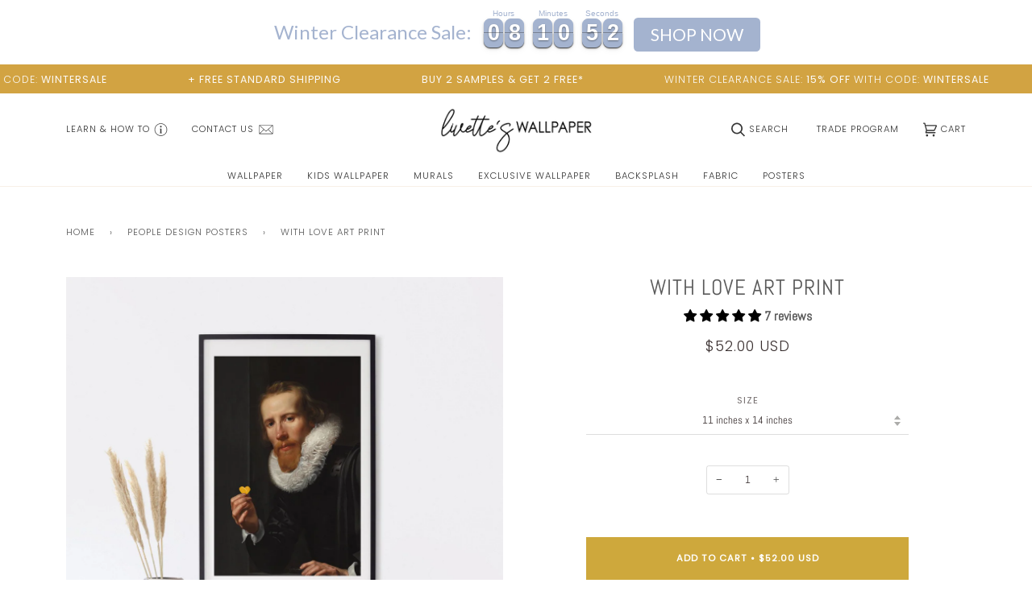

--- FILE ---
content_type: text/html; charset=utf-8
request_url: https://livetteswallpaper.com/products/with-love-art-print
body_size: 93268
content:




<!doctype html>
<html class="no-js" lang="en"><head>
  <!-- Elevate - 2026-01-29T15:17:41.299Z --><script>
      const environment = { rootUrl: '/', themeId: 151044391244, themeRole: 'main', activeCurrency: 'USD', template: { suffix: 'art-posters', type: 'product' }, isThemePreview: false };
      try { window.eab_data = { selectors: JSON.parse(`{}`) || {}, allTests: JSON.parse(`{"0434a4bf-fa39-48d2-8a2b-08e349f7b0a3":{"32294":{"variationName":"Control","trafficPercentage":50,"isDone":false,"isControl":true,"themeId":151044391244},"32295":{"variationName":"Variation 1","trafficPercentage":50,"isDone":false,"themeId":193332937036},"data":{"name":"Cart dropdown exclusion","isLive":true,"settings":{"afterDiscounts":true},"type":"THEME","filters":[],"isPersonalization":false}}}`) || {}, currencyFormat: "${{amount}} USD", environment: environment }; } catch(error) { console.log(error); window.eab_data = { selectors: {}, allTests: {}, currencyFormat: "${{amount}} USD", environment: environment }; }
    </script>
    <script data-cfasync='false' class='eab-redirect-script'>
!function(){function e(){var e=r("eabUserId");const t=J(),n=H();if(!e&&(t||n)){e=function(){try{if(window.crypto&&window.crypto.getRandomValues){const e=new Uint8Array(16);window.crypto.getRandomValues(e),e[6]=15&e[6]|64,e[8]=63&e[8]|128;const t=Array.from(e).map((e=>e.toString(16).padStart(2,"0")));return[t.slice(0,4).join(""),t.slice(4,6).join(""),t.slice(6,8).join(""),t.slice(8,10).join(""),t.slice(10,16).join("")].join("-")}}catch(e){console.log("Crypto UUID generation failed, falling back to Math.random()",e)}return"xxxxxxxx-xxxx-4xxx-yxxx-xxxxxxxxxxxx".replace(/[xy]/g,(function(e){const t=16*Math.random()|0;return("x"===e?t:3&t|8).toString(16)}))}();var a=new Date;a.setFullYear(a.getFullYear()+1);var i="; expires="+a.toUTCString();document.cookie="eabUserId="+e+i+"; path=/"}}function t(e,t){var r=new Date;r.setTime(r.getTime()+31536e6);var n="; expires="+r.toUTCString();document.cookie=e+"="+(t||"")+n+"; path=/"}function r(e){for(var t=e+"=",r=document.cookie.split(";"),n=0;n<r.length;n++){for(var a=r[n];" "==a.charAt(0);)a=a.substring(1,a.length);if(0==a.indexOf(t))return a.substring(t.length,a.length)}return null}function n(e){var t=r(e);if(t)try{return JSON.parse(t)}catch(e){return console.error("Error parsing JSON from cookie ",e),null}return{}}function a(e){return sessionStorage.getItem(e)}function i(e){var t={};return e.replace(/[?&]+([^=&]+)=([^&]*)/gi,(function(e,r,n){t[r]=n})),t}function o(e){if(!e||!e.trim())return"";const t=e.trim();try{const e=t.replace(/^https?:\/\//,""),r=`https://${e}`.replace(/\/+$/,""),n=new URL(r);return n.hostname.startsWith("www.")&&(n.hostname=n.hostname.substring(4)),n.toString().replace(/\/+$/,"")}catch(r){console.warn("URL parsing failed for:",e,r);return`https://${t.replace(/^https?:\/\//,"")}`.replace(/\/+$/,"")}}const s=window?.Shopify,c=window?.eab_data?.environment,l=s&&s?.routes?.root&&"/"!==s?.routes?.root?s?.routes?.root?.toLowerCase():"",d=c?.rootUrl&&"/"!==c.rootUrl?c.rootUrl.endsWith("/")?c.rootUrl.toLowerCase():(c.rootUrl+"/").toLowerCase():l;function u(){var e=window.location.pathname;d&&e.startsWith(d)&&(e=e.slice(d.length));const t=d.replace(/^\/|\/$/g,"");return t&&e.startsWith(`/${t}`)&&(e=e.slice(t.length+1)),"/"===e||"/index"===e||""===e?"index":/products\//.test(e)?"product":/collections\//.test(e)?"collection":/pages\//.test(e)?"page":e.endsWith("/cart")?"cart":e.endsWith("/search")?"search":"unknown"}localStorage.setItem("eabRootRoute",d||l);var f=window&&window.eab_data?window.eab_data.allTests:{};const p=window&&window.eab_data&&window.eab_data.selectors?window.eab_data.selectors.settings:{};var h=window.location.search,m=window.location.href,g=i(h);const w=g.abtid||sessionStorage.getItem("abtid");g.abtid&&sessionStorage.setItem("abtid",g.abtid);var b={};for(var v in f)if(f[v]){var y=f[v];"settings"!==v&&(v===w||v!==w&&y&&y.data&&y.data.isLive)&&(b[v]=y)}for(var U in b){var P=b[U];if(P.data&&"PRODUCT_GROUP"===P.data.type&&!P.data.isV2){var T={data:P.data},I={};for(var _ in P)if("data"!==_&&P[_]){var S=P[_],O=S.groupVariationId;I[O]||(I[O]={groupVariationId:O,variationName:S.variationName,trafficPercentage:S.trafficPercentage,isControl:S.isControl,isDone:S.isDone,products:[]}),I[O].products.push({id:S.id,variationId:_,handle:S.handle,groupId:S.groupId,link:S.link,productTitle:S.productTitle,price:S.price,productVariants:S.productVariants,prices:S.prices,originalProductHandle:S.originalProductHandle})}for(var R in I)I[R].products.forEach((e=>{e.variationId&&(T[e.variationId]=I[R])}));b[U]=T}}var k,C=n("ABTL")||{},L=((k=a("ABAV"))?JSON.parse(k):null)||{},E=a("eabReferrer"),x=a("eabEntry"),A=n("ABAU")||{};"string"==typeof E||sessionStorage.setItem("eabReferrer",document.referrer),null===x&&sessionStorage.setItem("eabEntry",m);var N=n("eabExcludedTests")||{},D=m.split("?")[0],j=i(m)||"";function $(e){var t,r=o(D),n=decodeURIComponent(r),a=C[e],i=b[e]?.[a]?.groupVariationId,s=b[e];const c=!s.data.isV2,l=window?.__st?.rid;for(var d in s)if(s[d]&&"data"!==d){var u=s[d];if(u.products&&Array.isArray(u.products))for(var f=0;f<u.products.length;f++){var p=u.products[f],h=p.link,m=p.handle,g=Number(p.id);if(h===n||n.endsWith(`products/${m}`)||g===l){t=p;break}}if(t)break}if(!t)return{};for(var w in s)if(s[w]&&"data"!==w){var v=s[w];if(v.products&&Array.isArray(v.products))for(var y=0;y<v.products.length;y++){var U=v.products[y];if(U.groupId===t.groupId&&v.groupVariationId===i)return{...U,variationId:c?U.variationId:w,groupVariationId:v.groupVariationId,variationName:v.variationName}}}return{}}function V(e){var r=C[e];const a=b[e].data.type;var i;b[e][r]||(r=function(e){for(var r=Object.keys(b[e]),n="0",a=0;a<r.length;a++){var i=r[a];if(b[e][i]&&"data"!==i&&!b[e][i].isDone){n=i,C[e]=n,t("ABTL",JSON.stringify(C)),L[e]=!1,A[e]=!1;break}}return n}(e)),"PRODUCT_GROUP"===a&&(i=$(e)),"PRODUCT_GROUP"!==a||b[e].data.isV2?A[e]||(A[e]=!0,t("ABAU",JSON.stringify(A))):(A[e]?A[e][i.variationId]||(A[e][i.variationId]=!0):A[e]={[i.variationId]:!0},t("ABAU",JSON.stringify(A)));var s=r,l=L[e];if("PRODUCT_GROUP"===a&&(s=i.variationId,l=L[i.variationId]),l||("PRODUCT_GROUP"===a?L[s]=!0:L[e]=!0,function(e,t){sessionStorage.setItem(e,JSON.stringify(t))}("ABAV",L)),"THEME"!==a){if("PRICE_PLUS"!==a&&"CONTENT"!==a&&"PRODUCT_TIME"!==a&&"PRODUCT_IMAGE"!==a&&"CHECKOUT"!==a&&"SHIPPING"!==a){var f=function(e,t){var r=b[e].data.type,n=b[e][t].isControl,a=m.split("?")[0],i=m.includes("?")?m.split("?")[1].split("&"):[],o=window.location.origin,s=d&&"/"!==d?d:"/";i=z(i,"abtr","true");var c,l=b[e][t];if("PRODUCT_GROUP"===r){c=o+s+"products/"+$(e).handle}else{if("PAGE"===r)return n||(i=z(i,"view",l.templateID)),a+"?"+i.join("&");{const e=o+s+"products/"+l.handle,t="SPLIT_URL"===r?l.splitUrlTestLinks?.[0]||l.link:l.templateID;c="PRODUCT"===r?e:t}}if("SPLIT_URL"===r){var u=new URL(c);if(u.search)i=function(e,t){const r={};return e.forEach((e=>{const[t,n]=e.split("=");r[t]=n})),t.forEach((e=>{const[t,n]=e.split("=");r[t]=n})),Object.entries(r).map((([e,t])=>`${e}=${t}`))}(i,u.search.substring(1).split("&"));if(!u.pathname.startsWith(s)){const e=u.pathname.startsWith("/")?u.pathname.substring(1):u.pathname,t=s.endsWith("/")?s.slice(0,-1):s;c=`${u.origin}${t}/${e}${u.hash}`}c=c.split("?")[0]}return c+(i.length?"?"+i.join("&"):"")}(e,r);!function(e,r,a){var i=u();const s=b[e].data;var c=s.type,l=o(m.split("?")[0]),d=o(a.split("?")[0]);const f=s?.settings?.checkVariant||!1;var p=g.view?g.view:"",h=b[e][r].templateID,w=l!==d,v=p!==h,y="PAGE"===c&&i===s.page,U="PRODUCT"===c||"SPLIT_URL"===c||"PRODUCT_GROUP"===c;U&&!f&&(a=function(e){try{const t=new URL(e);return t.searchParams.delete("variant"),t.toString()}catch(t){return console.error("Invalid URL provided:",t),e}}(a));"SPLIT_URL"===c&&(w=function({newUrl:e,testID:r,testVar:a}){try{const e=b[r].data,i=e?.redirectBehavior;if("redirectOnlyControlUrl"===i){if(b[r][a].isControl)return!1}if("redirectOnceControlUrlOnly"===i||"redirectOnce"===i){const e="eabRedirectedTests",o=n(e)||{};if(o[r])return!1;if(o[r]=!0,t(e,JSON.stringify(o)),"redirectOnceControlUrlOnly"===i){if(b[r][a].isControl)return!1}}const s=b[r][a];let c=[];if(s.splitUrlTestLinks&&s.splitUrlTestLinks.length>0?c=s.splitUrlTestLinks:s.link&&(c=[s.link]),c.length>0){const t=e?.settings?.checkVariant||!1,r=new URL(m),n=r.searchParams,a=o(r.origin+r.pathname);for(const e of c){const r=new URL(e),i=r.searchParams;if(a===o(r.origin+r.pathname)){let e=!0;for(const[r,a]of i.entries()){if("abtr"===r||"variant"===r&&!t)continue;if(n.get(r)!==a){e=!1;break}}if(e)return!1}}return!0}return!1}catch(t){return console.error("Error comparing split URLs:",t),o(m.split("?")[0])!==o(e.split("?")[0])}}({newUrl:a,testID:e,testVar:r}));(U&&w||y&&v)&&(window.location.href=a)}(e,r,f)}}else!function(e,r){var a=b[e][r],i=a.themeId,o=c?.themeId||window?.Shopify?.theme?.id;if(!i)return;const s=function(e){const t=n("eabThemeTests")||{};return Object.prototype.hasOwnProperty.call(t,e)}(e);s||function(e){const r=n("eabThemeTests")||{};r[e]=Date.now(),t("eabThemeTests",JSON.stringify(r))}(e);if(o===i)return;const l=new URL(window.location.toString());a.isControl?(l.searchParams.set("preview_theme_id",""),l.searchParams.set("_eab","1"),l.searchParams.delete("view"),l.searchParams.delete("_ab"),l.searchParams.delete("_fd"),l.searchParams.delete("_sc")):(l.searchParams.set("preview_theme_id",i.toString()),l.searchParams.set("_ab","0"),l.searchParams.set("_fd","0"),l.searchParams.set("_sc","1"),l.searchParams.delete("view"));t("eabThemeTest",e),window.location.assign(l.toString())}(e,r)}function G(e,t){for(var r=0;r<e.length;r++)if(t(e[r]))return r;return e.length-1}function J(){const e=navigator.userAgent||navigator.vendor||window.opera;return/((?:fban\/fbios|fb_iab\/fb4a)(?!.+fbav)|;fbav\/([\w\.]+);)/i.test(e)}function H(){const e=navigator.userAgent||navigator.vendor||window.opera;return/(instagram)[\/ ]([-\w\.]+)/i.test(e)}function M(){const e=a("eabEntry")||window.location.href;let t;try{t=new URLSearchParams(new URL(e).search)}catch{t=new URLSearchParams}const r=a("eabReferrer"),n=("string"==typeof r?r:document.referrer||"").toLowerCase(),i=n?new URL(n).hostname.replace("www.",""):"",o=new URL(window.location.href).hostname,s=J(),c=H(),l=function(){const e=navigator.userAgent||navigator.vendor||window.opera;return/musical_ly/i.test(e)}(),d=function(){const e=navigator.userAgent||navigator.vendor||window.opera;return/(pinterest)[\/ ]([-\w\.]+)/i.test(e)}();return s||["facebook.com","fb.com","fb.me","m.facebook.com","l.facebook.com","lm.facebook.com"].includes(i)?"facebook":c||i.includes("instagram")?"instagram":l||["tiktok.com","pangleglobal.com","ads.tiktok.com"].includes(i)?"tiktok":"pinterest"===t.get("utm_source")?.toLowerCase()||"pinterest_ads"===t.get("utm_source")?.toLowerCase()||d||i.includes("pinterest")||"pin.it"===i||t.has("epik")?"pinterest":t.has("gclid")||i.includes("google")?"google":n&&o!==i?"other":"direct"}function B(e){const t=a("eabEntry")||window.location.href;if(t)try{return new URLSearchParams(new URL(t).search).get(e)}catch{return null}return null}function W(e){const{type:t,operator:n,values:i,parameter:o}=e;let s;switch(t){case"country":s=r("localization");break;case"device":s=function(){const e=navigator.userAgent||navigator.vendor||window.opera||"",t=e.toLowerCase();return/windows nt.*tablet pc|pixelbook/i.test(e)||/(?:macintosh|windows nt|win(?:95|98)|linux x86_64)/i.test(e)&&!/android|mobile|tablet|ipad|iphone|ipod/i.test(t)?"desktop":/ipad|playbook|tablet|kindle|nexus (7|10)|xoom|sm-t\d+|galaxy tab|tb-\d+|tb\d+[a-z]+|lenovo.*tb|dtab|ideatab|mediapad|matepad|honor.*pad|pad\s+\d+|mi\s+pad|redmi.*pad|xiaomi.*pad|oppo.*pad|oneplus.*pad|opd\d+|tcl.*tab|9\d{3}[a-z]|kobo|archos.*5(?!\d)|ereader|droipad/i.test(e)||/android(?!.*mobile)/i.test(t)&&!/dalvik.*miui|pocophone|mi\s+mix|edge\s+\d+|sm-g9\d+|pixel\s+\d|pixel\s+fold|advan\s+\d{4}/i.test(e)?"tablet":/android.+mobile|iphone|ipod|windows phone|blackberry|mobile|phone|kaios/i.test(t)||/^mobile;/i.test(e)||/dalvik.*miui|pocophone|mi\s+mix|pixel\s+\d|pixel\s+fold/i.test(e)?"mobile":"desktop"}();break;case"source":s=M();break;case"utm":s=B(o);break;case"visitor":s="true"===sessionStorage.getItem("eabIsFirstVisit")?"first_time":"repeat";break;case"utm_source":case"utm_medium":case"utm_campaign":case"utm_content":s=B(t);break;case"url_string":s=window.location.href;break;case"referring_domain":try{const e=a("eabReferrer"),t="string"==typeof e?e:document.referrer||"";if(t){s=new URL(t).hostname.replace("www.","")}else s="direct"}catch(e){console.error("Error parsing referrer:",e),s="unknown"}break;case"entry_page":s=a("eabEntry");break;case"page":case"redirectUrls":s=window.location.pathname;break;default:return!1}switch(n){case"equals":return i===s;case"includes":return Array.isArray(i)&&i.includes(s);case"not_equals":return i!==s;case"not_includes":return Array.isArray(i)&&!i?.includes(s);case"contains":return!!s&&s.includes(i);case"not_contains":return!s||!s.includes(i);case"startsWith":return!!s&&s.startsWith(i);case"ends_with":return!!s&&s.endsWith(i);default:return!1}}function q(e){return e.some((e=>e.type?"AND"===e.type?e.conditions.every(W):"OR"===e.type&&e.conditions.some(W):e.conditions.every(W)))}g.eabUserPreview&&t("eabUserPreview","true");var F=function(e){try{var a={};for(var i in C)C[i]&&(a[i]=C[i]);let w=((e,t)=>{let r=!1,n=!1;e.forEach((e=>{const t=b[e];t&&("number"==typeof t.data?.testTrafficPercentage?r=!0:n=!0)}));const a=[],i=[],o=[];let s=0;if(t.forEach((e=>{const t=b[e],r=t.data?.testTrafficPercentage;"number"==typeof r?(a.push(e),s+=r,i.push(s)):o.push(e)})),r)return[];if(n)return o;const c=s,l=Math.max(0,100-c);s+=l,i.push(s);const d=Math.random()*s;var u=G(i,(function(e){return d<e}));return u!==i.length-1&&a[u]?[a[u]]:o})(Object.keys(a),e);for(var o=0;o<w.length;o++){var s=w[o],c=b[s];const e=c.data?.filters||[];if(e?.length>0){if(!q(e))continue}if("SHIPPING"===c.data.type){const e=c.data.shippingZones,t=e.countriesToInclude||[],n=e.countriesToExclude||[],a=r("localization")||localStorage.getItem("eabCountryCode");let i=!1;if(i=t.length>0?t.includes(a)&&!n.includes(a):!n.includes(a),!i)continue}var l=Object.keys(c).filter((function(e){return"data"!==e&&!c[e].isDone}));if("PRODUCT_GROUP"===s.type){let e={};l=l.filter((function(t){const r=c[t].groupVariationId;return!e[r]&&(e[r]=!0,!0)}))}if(l.length)if(c.data.isPersonalization){var d=l.find((function(e){return!c[e].isControl}));d&&(a[s]=d)}else{var u=!0;for(let e=0;e<l.length;e++)if("number"!=typeof c[l[e]].trafficPercentage){u=!1;break}var f=[],p=0;if(u)for(let e=0;e<l.length;e++){p+=c[l[e]].trafficPercentage,f.push(p)}else{var h=100/l.length;for(let e=0;e<l.length;e++)p+=h,f.push(p)}var m=Math.random()*p,g=l[G(f,(function(e){return m<e}))];a[s]=g}}t("ABTL",JSON.stringify(a)),C=n("ABTL")||{}}catch(e){console.error("Error in handleDecideTests",e)}};function z(e,t,r){let n=!1;const a=encodeURIComponent(r);return e=e.map((e=>{const[r]=e.split("=");return r===t?(n=!0,`${t}=${a}`):e})),n||e.push(`${t}=${a}`),e}function K(){(g.eabUserId&&t("eabUserId",g.eabUserId),g.eab_tests)&&(decodeURIComponent(g.eab_tests).split("~").forEach((function(e){!function(e){var t=e.split("_"),r=t[0],n=t[1],a="1"===t[2];for(var i in f)if(f[i]&&i.slice(-5)===r){C[i]=n,a&&(A[i]=!0);break}}(e)})),t("ABTL",JSON.stringify(C)),t("ABAU",JSON.stringify(A)))}function X(e){for(var t=e.split("?")[0];"/"===t.charAt(t.length-1);)t=t.slice(0,-1);var r=t.split("/");return r[r.length-1]}function Y(){var e=o(D),t=d?e.replace(d,"/"):e;const r=window?.__st?.rid;for(var n in b)if(b[n]&&C[n]){var a=b[n],i=a.data.type;if("PRODUCT_IMAGE"!==i&&"PRODUCT_TIME"!==i&&"CONTENT"!==i&&"SHIPPING"!==i&&"PRICE_PLUS"!==i&&"CHECKOUT"!==i){if("PAGE"===i){if(u()!==a.data.page)continue;if(a.data.testProducts){var s=X(e),l=decodeURIComponent(s),f=r?.toString();if(Array.isArray(a.data.testProducts)&&a.data.testProducts.includes(l)||Array.isArray(a.data.productIds)&&a.data.productIds.includes(f))return n}else if(a.data.collections){const t=X(e);if(a.data.collections.includes(t))return n}else{if(!a.data.testPages)return n;{const t=X(e),r=decodeURIComponent(t);if(Array.isArray(a.data.testPages)&&a.data.testPages.includes(r))return n}}}if("PRODUCT"===i||"PRODUCT_GROUP"===i){if(a.data?.filters?.length>0){if(a.data.filters.some((e=>e?.conditions?.some((e=>"redirectUrls"===e.type))))){if(q(a.data.filters))return n;continue}}if("PRODUCT_GROUP"===i){const e=$(n);if(e&&e.variationId)return n}else{const t=decodeURIComponent(e);for(var p in a){if(!a[p]||"data"===p)continue;if(a[p].link===t)return n;const e=a[p].handle;if(t.endsWith(`products/${e}`))return n;if(Number(a[p].id)===r)return n}}}if("SPLIT_URL"===i){const r="redirectOnlyControlUrl"===a.data?.redirectBehavior,i="redirectOnceControlUrlOnly"===a.data?.redirectBehavior,s=a.data?.settings?.checkVariant||!1;for(let c in a){if(!a[c]||"data"===c)continue;if((r||i)&&!a[c].isControl)continue;let l=[];a[c].splitUrlTestLinks&&a[c].splitUrlTestLinks.length>0?l=a[c].splitUrlTestLinks:a[c].link&&(l=[a[c].link]);for(let r of l){let a=o(r);if(a.includes("?")){const[r,i]=a.split("?");let o;o=d?t.split("?")[0]:e.split("?")[0];const c=new URL(m).searchParams,l=r===o;let u=!0;const f=new URLSearchParams(`?${i}`);for(const[e,t]of f.entries()){if("variant"===e&&!s)continue;if("abtr"===e)continue;const r=c.get(e);if(""===t&&""===r)continue;const n=decodeURIComponent(t||"");if(decodeURIComponent(r||"")!==n){u=!1;break}}if(l&&u)return n}else if(d){if(a===t)return n}else if(a===e)return n}}}if("THEME"===i){const e=ce(),t=c?.themeId||window?.Shopify?.theme?.id;for(const r in a){if(!a[r]||"data"===r)continue;const i=a[r].themeId;if(i===t)return n;if(e===i)return n}}}}return null}function Z(e,t){if(t.startsWith("*")&&t.endsWith("*")){const r=t.slice(1,-1);return e.includes(r)}if(t.startsWith("*")){const r=t.slice(1);return e.endsWith(r)}return t===e||"*"===t}function Q(){const e=J(),t=H();("fbclid"in g||e||t)&&function(){var e=n("ABTL"),t=r("eabUserId"),a=Object.keys(e).map((function(t){var r=t.length>=5?t.slice(-5):t,n=A[t]?"1":"0";return r+"_"+e[t]+"_"+n})).join("~"),i=new URL(m),o=new URLSearchParams(i.search);o.set("eab_tests",a),t&&o.set("eabUserId",t),i.search=o.toString(),window.history.replaceState({},"",i.toString())}()}function ee(){if(p?.disableNoteAttributes)return void function(){var e=new XMLHttpRequest;e.open("GET","/cart.js"),e.setRequestHeader("Content-Type","application/json"),e.onreadystatechange=function(){if(4===e.readyState&&200===e.status){const t=JSON.parse(e.responseText).attributes||{};(t._eabTestsList||t._eabUserId||t._eabList||t._eabPreviewTest)&&function(){var e=new XMLHttpRequest;e.open("POST","/cart/update.js"),e.setRequestHeader("Content-Type","application/json"),e.onreadystatechange=function(){4===e.readyState&&200===e.status?console.log("Successfully cleaned up note attributes"):4===e.readyState&&200!==e.status&&console.log("Error cleaning up note attributes")};const t={_eabTestsList:null,_eabUserId:null,_eabList:null,_eabPreviewTest:null};e.send(JSON.stringify({attributes:t}))}()}},e.send()}();var e=new XMLHttpRequest;e.open("POST","/cart/update.js"),e.setRequestHeader("Content-Type","application/json"),e.onreadystatechange=function(){4===e.readyState&&200===e.status?console.log("success"):4===e.readyState&&200!==e.status&&console.log("Error getting cart data")};var t={};for(var n in b)A[n]&&(t[n]=C[n]);var a=r("eabUserId"),i="true"===r("eabUserPreview");let o={_eabTestsList:JSON.stringify(t),_eabUserId:a,_eabList:JSON.stringify(C),_eabPreviewTest:i&&w?w:null};e.send(JSON.stringify({attributes:o}))}function te(e,t){const r=document.createElement("input");return r.type="hidden",r.name=e,r.value=t,r}function re(){if("true"===r("eabUserPreview"))return!1;if(!(window.location.search.includes("preview_theme_id")||window.location.hostname.includes("shopifypreview.com")||c&&"main"!==c.themeRole||window?.Shopify&&window?.Shopify?.theme&&"main"!==window?.Shopify?.theme?.role))return!1;const e=ce(),t=C&&Object.keys(C).some((t=>{const r=f[t],n=C[t];return"THEME"===r?.data?.type&&r?.data?.isLive&&r[n]?.themeId===e}));if(t)return se(),!1;{const e=n("eabThemeTests")||{},t=Object.keys(e).some((e=>C&&Object.prototype.hasOwnProperty.call(C,e)));return!!t&&(function(){const e=new URL(window.location.toString());e.searchParams.set("preview_theme_id",""),e.searchParams.set("_eab","1"),window.location.replace(e.toString())}(),!0)}}var ne=-1!==window.location.hostname.indexOf("shopifypreview.com");const ae=(navigator.userAgent||"").toLowerCase(),ie=["googlebot","adsbot","headlesschrome","bingbot","storebot","facebookexternalhit","sebot-wa","amazonproductbot","claudebot","yandexbot","applebot","searchbot","inspectiontool","crawler"].some((e=>ae.includes(e)));var oe="true"===g.elevate_preview;function se(){const e=Object.entries(C).some((([e,t])=>{const r=f[e];return r&&r.data&&"THEME"===r.data.type&&!r[t]?.isControl}));e&&function(e,t=1e4){return new Promise(((r,n)=>{const a=document.querySelector(e);if(a)return void r(a);const i=new MutationObserver((()=>{const t=document.querySelector(e);if(t)return i.disconnect(),void r(t)}));i.observe(document.documentElement,{childList:!0,subtree:!0}),setTimeout((()=>{i.disconnect(),n(new Error(`Element with selector "${e}" not found within ${t}ms`))}),t)}))}("#PBarNextFrameWrapper",1e4).then((e=>e.remove())).catch((e=>console.error(e)))}function ce(){const e=new URLSearchParams(window.location.search).get("preview_theme_id");return e?parseInt(e):c?.themeId||window?.Shopify?.theme?.id||null}ne||oe||ie||(se(),function(){try{if(re())return;if(e(),localStorage.getItem("eabFirstTimeVisit")||(sessionStorage.setItem("eabIsFirstVisit","true"),localStorage.setItem("eabFirstTimeVisit",(new Date).valueOf().toString())),b&&0===Object.keys(b).length)return;!function(){try{if(g&&(g.eab_tests||g.eabUserId)&&K(),g&&g.gclid){var e=Y();if(!e)return;var r="PRODUCT"===b[e].data.type||"PRODUCT_GROUP"===b[e].data.type||"PRICE_PLUS"===b[e].data.type;const n=p?.excludeGoogleTraffic??!0;e&&!A[e]&&r&&n&&(N[e]=!0,t("eabExcludedTests",JSON.stringify(N)))}}catch(e){console.log("Err url params",e)}}();var a=function(){var e=[];for(var t in b)C&&C[t]||N[t]||e.push(t);return e}();a.length>0&&F(a);var i=Y();i&&!("abtr"in j)&&!0!==N[i]&&V(i),Q(),function(){try{if(!p?.trackRT)return;const e=n("ABRT")||{};let r=!1;const a={};for(const e in b)if(b[e]){a[e]={name:b[e].data?.name||"Unknown Test",variants:{}};for(const t in b[e]){if("data"===t||!b[e][t])continue;const r=b[e][t].variationName||`Variation ${t}`;a[e].variants[t]=r}}r=JSON.stringify(e)!==JSON.stringify(a),r&&t("ABRT",JSON.stringify(a))}catch(e){console.error("Error in trackRunningTests:",e)}}(),window.addEventListener("load",(function(){!function(){const e=Object.keys(b).filter((e=>"SHIPPING"===b[e].data.type));if(0===e?.length||!e)return;const t=document.querySelectorAll('form[action$="/cart/add"]'),n=r("eabUserId");let a=[];for(let t=0;t<e.length;t++){const r=e[t];let n;if(C[r])n=C[r],a.push(n);else{let e=null;for(let t in b[r])if("data"!==t&&b[r][t].isControl){e=t;break}e&&a.push(e)}}const i=a.join(",");t.forEach((t=>{t.querySelector('input[name="properties[_eabVisitorId]"]')||t.appendChild(te("properties[_eabVisitorId]",n));let r=t.querySelector('input[name="properties[_eabShippingTests]"]');e.length>0?r?r.value=i:t.appendChild(te("properties[_eabShippingTests]",i)):r&&t.removeChild(r)})),fetch("/cart.js").then((e=>e.json())).then((async t=>{for(let r=0;r<t.items.length;r++){const a=t.items[r],o=a.key;let s=!1,c={...a.properties};if(e.length>0&&(c._eabVisitorId&&c._eabVisitorId===n||(c._eabVisitorId=n,s=!0)),e.length>0)if(c._eabShippingTests){let t=c._eabShippingTests.split(","),r=t.some((t=>!e.includes(t)))||e.some((e=>!t.includes(e)));r&&(c._eabShippingTests=i,s=!0)}else c._eabShippingTests=i,s=!0;else c._eabShippingTests&&(delete c._eabShippingTests,s=!0);if(s){const e={id:o,properties:c,quantity:a.quantity};await fetch("/cart/change.js",{method:"POST",headers:{"Content-Type":"application/json"},body:JSON.stringify(e)}).then((e=>{if(!e.ok)throw new Error(`Failed to update item on line ${o}`);return e.json()})).then((e=>{console.log(`Successfully updated item on line ${o}`)})).catch((e=>{console.error("Error updating cart item:",e)}))}}})).catch((e=>{console.error("Error fetching cart:",e)}))}()})),function(){let e=!1;for(const t in b){if(!C[t]||N[t]||A[t])continue;const r=b[t].data.type;if("PRODUCT_IMAGE"===r||"PRODUCT_TIME"===r||"CONTENT"===r||"PRICE_PLUS"===r||"CHECKOUT"===r||"CUSTOM_CODE"===r||"SHIPPING"===r){if("PRICE_PLUS"===r){const e=c?.activeCurrency||window?.Shopify?.currency?.active;if(!(b[t].data.currencies||[]).includes(e))continue}if("CONTENT"===r||"CUSTOM_CODE"===r){const e=b[t].data.pathnames||[],r=window.location.pathname;if(!e.length)continue;const n=b[t].data.excludePathnames||[];if(n.length&&n.some((e=>Z(r,e))))continue;if(!e.some((e=>Z(r,e))))continue}A[t]=!0,e=!0}}e&&t("ABAU",JSON.stringify(A))}(),ee(),o=window?.__st?.rid,o?localStorage.setItem("eabProductPageId",o):localStorage.removeItem("eabProductPageId")}catch(e){console.error("eabos",e)}var o}()),window.addEventListener("load",(function(){if(function(e,t){let r=new URL(window.location.href),n=e[`${r.pathname}::${r.searchParams.get("view")||""}`];n&&t(r.toString(),n)}(function(){const e={},t=window.location.origin,r=window?.eab_data?.allTests||{};return Object.keys(r).forEach((n=>{if("settings"===n)return;const a=r[n],{isLive:i,type:o,page:s}=a.data;i&&Object.keys(a).forEach((r=>{if("data"===r)return;let i=[];if(a[r].splitUrlTestLinks?.length>0?i=a[r].splitUrlTestLinks:a[r].link&&(i=[a[r].link]),"PAGE"===o&&0===i.length){let e;switch(s){case"index":e=`${t}/`;break;case"collection":e=`${t}/collections/all`;break;case"product":e=`${t}/products`;break;case"page":e=`${t}/pages`;break;default:e=t}a[r].templateID&&(e+="?view="+a[r].templateID),i=[e]}i.forEach((t=>{if(!t)return;let a=new URL(t),i=a.pathname,o=a.searchParams.get("view")||"";e[`${i}::${o}`]={testId:n,variantId:r,pathname:i,view:o,url:t}}))}))})),e}(),((e,t)=>{var n;n=()=>function(e,t){let n={url:e,...t,country:r("localization")||null};fetch("/apps/elevateab/handle404",{method:"POST",body:JSON.stringify(n)})}(e,t),fetch(e,{method:"HEAD",headers:{"Cache-Control":"no-cache, no-store, must-revalidate",Pragma:"no-cache",Expires:"0"}}).then((e=>{404===e.status&&n()}))})),"true"===r("eabUserPreview")&&w){var e=document.createElement("script");e.src="https://ds0wlyksfn0sb.cloudfront.net/preview_bar.js",e.async=!0,document.head.appendChild(e)}}))}();
</script>

    

 
<meta name="p:domain_verify" content="5c3e418f7f9c104f4b795f685e96e059">
    <!-- Google Tag Manager -->
    <script>
      (function (w, d, s, l, i) {
        w[l] = w[l] || [];
        w[l].push({ 'gtm.start': new Date().getTime(), event: 'gtm.js' });
        var f = d.getElementsByTagName(s)[0],
          j = d.createElement(s),
          dl = l != 'dataLayer' ? '&l=' + l : '';
        j.async = true;
        j.src = 'https://www.googletagmanager.com/gtm.js?id=' + i + dl;
        f.parentNode.insertBefore(j, f);
      })(window, document, 'script', 'dataLayer', 'GTM-K9FSQM2');
    </script>

    <!-- Google tag (gtag.js) -->
    <script async src="https://www.googletagmanager.com/gtag/js?id=GT-KT9V96K"></script>
    <script>
      window.dataLayer = window.dataLayer || [];
      function gtag() {
        dataLayer.push(arguments);
      }
      gtag('js', new Date());

      gtag('config', 'GT-KT9V96K');
    </script>
    <!-- End Google Tag Manager -->
    <meta charset="utf-8">
    <meta http-equiv="X-UA-Compatible" content="IE=edge,chrome=1">
    <meta name="viewport" content="width=device-width,initial-scale=1">
    <meta name="theme-color" content="#747472">
    
<link rel="canonical" href="https://livetteswallpaper.com/products/with-love-art-print">

    <!-- ======================= Pipeline Theme V6.1.3 ========================= -->

    <link rel="preconnect" href="https://cdn.shopify.com" crossorigin>
    <link rel="preconnect" href="https://fonts.shopify.com" crossorigin>
    <link rel="preconnect" href="https://monorail-edge.shopifysvc.com" crossorigin>

    <link rel="preload" href="//livetteswallpaper.com/cdn/shop/t/61/assets/lazysizes.js?v=111431644619468174291689684155" as="script">
    <link rel="preload" href="//livetteswallpaper.com/cdn/shop/t/61/assets/vendor.js?v=159073106423563084681689684155" as="script">
    <link rel="preload" href="//livetteswallpaper.com/cdn/shop/t/61/assets/theme.js?v=80382200752455649821769009326" as="script">
    <link rel="preload" href="//livetteswallpaper.com/cdn/shop/t/61/assets/theme.css?v=131219962531384308651743073848" as="style">

    
<link
        rel="preload"
        as="image"
        href="//livetteswallpaper.com/cdn/shop/products/Scandinavian-interior-one_5b0cef23-b7ce-40e6-9b9b-be96e984ca8c_small.jpg?v=1748073023"
        srcset="//livetteswallpaper.com/cdn/shop/products/Scandinavian-interior-one_5b0cef23-b7ce-40e6-9b9b-be96e984ca8c_550x.jpg?v=1748073023 550w,//livetteswallpaper.com/cdn/shop/products/Scandinavian-interior-one_5b0cef23-b7ce-40e6-9b9b-be96e984ca8c_1100x.jpg?v=1748073023 1100w,"
        sizes="
          (min-width: 768px), 50vw,
          100vw
        "
      >
    
<link rel="shortcut icon" href="//livetteswallpaper.com/cdn/shop/files/Livettes_logo_resized_2410b287-c4d6-4330-8f2f-57e7c0d4d394_32x32.png?v=1649076263" type="image/png"><!-- Title and description ================================================ -->
    
    <title>
      

    With Love Art Print
| Livettes Wallpaper
    </title>
        <meta name="description" content="PRODUCT DETAILS+ High quality 180g matte photo paper and premium water-based inks Specially coated surface of this matte paper enhances the colour depth and vibrancy of each print Posters will be shipped in a mailer tube to ensure they arrive damage-free Please keep in mind that frame is not included POSTER SIZES+ 11&quot; ">
      
    <!-- /snippets/social-meta-tags.liquid --><meta property="og:site_name" content="Livettes Wallpaper">
<meta property="og:url" content="https://livetteswallpaper.com/products/with-love-art-print">
<meta property="og:title" content="With Love Art Print">
<meta property="og:type" content="product">
<meta property="og:description" content="PRODUCT DETAILS+ High quality 180g matte photo paper and premium water-based inks Specially coated surface of this matte paper enhances the colour depth and vibrancy of each print Posters will be shipped in a mailer tube to ensure they arrive damage-free Please keep in mind that frame is not included POSTER SIZES+ 11&quot; "><meta property="og:price:amount" content="52.00">
  <meta property="og:price:currency" content="USD">
      <meta property="og:image" content="http://livetteswallpaper.com/cdn/shop/products/Scandinavian-interior-one_5b0cef23-b7ce-40e6-9b9b-be96e984ca8c.jpg?v=1748073023">
      <meta property="og:image:secure_url" content="https://livetteswallpaper.com/cdn/shop/products/Scandinavian-interior-one_5b0cef23-b7ce-40e6-9b9b-be96e984ca8c.jpg?v=1748073023">
      <meta property="og:image:height" content="1500">
      <meta property="og:image:width" content="1500">
      <meta property="og:image" content="http://livetteswallpaper.com/cdn/shop/products/full-size_6757eb7e-3361-4f87-9d48-42d98563768b.jpg?v=1748073023">
      <meta property="og:image:secure_url" content="https://livetteswallpaper.com/cdn/shop/products/full-size_6757eb7e-3361-4f87-9d48-42d98563768b.jpg?v=1748073023">
      <meta property="og:image:height" content="1500">
      <meta property="og:image:width" content="1500">
      <meta property="og:image" content="http://livetteswallpaper.com/cdn/shop/products/Close-up_94956ff1-5117-4167-a682-d4179501b1b2.jpg?v=1748073023">
      <meta property="og:image:secure_url" content="https://livetteswallpaper.com/cdn/shop/products/Close-up_94956ff1-5117-4167-a682-d4179501b1b2.jpg?v=1748073023">
      <meta property="og:image:height" content="1500">
      <meta property="og:image:width" content="1500">
<meta property="twitter:image" content="http://livetteswallpaper.com/cdn/shop/products/Scandinavian-interior-one_5b0cef23-b7ce-40e6-9b9b-be96e984ca8c_1200x1200.jpg?v=1748073023">

<meta name="twitter:site" content="@https://x.com/LivettesW">
<meta name="twitter:card" content="summary_large_image">
<meta name="twitter:title" content="With Love Art Print">
<meta name="twitter:description" content="PRODUCT DETAILS+ High quality 180g matte photo paper and premium water-based inks Specially coated surface of this matte paper enhances the colour depth and vibrancy of each print Posters will be shipped in a mailer tube to ensure they arrive damage-free Please keep in mind that frame is not included POSTER SIZES+ 11&quot; ">
<!-- CSS ================================================================== -->

    <link href="//livetteswallpaper.com/cdn/shop/t/61/assets/font-settings.css?v=36731141255661414431762017703" rel="stylesheet" type="text/css" media="all" />

    
<style data-shopify>

:root {
/* ================ Product video ================ */

---color_video_bg: #f2f2f2;


/* ================ Color Variables ================ */

/* === Backgrounds ===*/
---color-bg: #ffffff;
---color-bg-accent: #fcfaf7;

/* === Text colors ===*/
---color-text-dark: #382e2e;
---color-text: #595959;
---color-text-light: #8b8b8b;

/* === Bright color ===*/
---color-primary: #d2a342;
---color-primary-hover: #b07e17;
---color-primary-fade: rgba(210, 163, 66, 0.05);
---color-primary-fade-hover: rgba(210, 163, 66, 0.1);---color-primary-opposite: #ffffff;

/* === Secondary/link Color ===*/
---color-secondary: #747472;
---color-secondary-hover: #595941;
---color-secondary-fade: rgba(116, 116, 114, 0.05);
---color-secondary-fade-hover: rgba(116, 116, 114, 0.1);---color-secondary-opposite: #ffffff;

/* === Shades of grey ===*/
---color-a5:  rgba(89, 89, 89, 0.05);
---color-a10: rgba(89, 89, 89, 0.1);
---color-a20: rgba(89, 89, 89, 0.2);
---color-a35: rgba(89, 89, 89, 0.35);
---color-a50: rgba(89, 89, 89, 0.5);
---color-a80: rgba(89, 89, 89, 0.8);
---color-a90: rgba(89, 89, 89, 0.9);
---color-a95: rgba(89, 89, 89, 0.95);


/* ================ Inverted Color Variables ================ */

---inverse-bg: #333333;
---inverse-bg-accent: #191008;

/* === Text colors ===*/
---inverse-text-dark: #ffffff;
---inverse-text: #FFFFFF;
---inverse-text-light: #c2c2c2;

/* === Bright color ===*/
---inverse-primary: #ffe5da;
---inverse-primary-hover: #ffaf8e;
---inverse-primary-fade: rgba(255, 229, 218, 0.05);
---inverse-primary-fade-hover: rgba(255, 229, 218, 0.1);---inverse-primary-opposite: #000000;


/* === Second Color ===*/
---inverse-secondary: #dff3fd;
---inverse-secondary-hover: #91dbff;
---inverse-secondary-fade: rgba(223, 243, 253, 0.05);
---inverse-secondary-fade-hover: rgba(223, 243, 253, 0.1);---inverse-secondary-opposite: #000000;


/* === Shades of grey ===*/
---inverse-a5:  rgba(255, 255, 255, 0.05);
---inverse-a10: rgba(255, 255, 255, 0.1);
---inverse-a20: rgba(255, 255, 255, 0.2);
---inverse-a35: rgba(255, 255, 255, 0.3);
---inverse-a80: rgba(255, 255, 255, 0.8);
---inverse-a90: rgba(255, 255, 255, 0.9);
---inverse-a95: rgba(255, 255, 255, 0.95);


/* === Account Bar ===*/
---color-announcement-bg: #d2a342;
---color-announcement-text: #fcfaf7;

/* === Nav and dropdown link background ===*/
---color-nav: #ffffff;
---color-nav-text: #353535;
---color-nav-border: #f8f0e7;
---color-nav-a10: rgba(53, 53, 53, 0.1);
---color-nav-a50: rgba(53, 53, 53, 0.5);

/* === Site Footer ===*/
---color-footer-bg: #ffffff;
---color-footer-text: #656565;
---color-footer-a5: rgba(101, 101, 101, 0.05);
---color-footer-a15: rgba(101, 101, 101, 0.15);
---color-footer-a90: rgba(101, 101, 101, 0.9);

/* === Products ===*/
---product-grid-aspect-ratio: 100%;

/* === Product badges ===*/
---color-badge: #ffffff;
---color-badge-text: #656565;

/* === disabled form colors ===*/
---color-disabled-bg: #eeeeee;
---color-disabled-text: #c5c5c5;

---inverse-disabled-bg: #474747;
---inverse-disabled-text: #7a7a7a;

/* === Button Radius === */
---button-radius: 0px;


/* ================ Typography ================ */

---font-stack-body: Abel, sans-serif;
---font-style-body: normal;
---font-weight-body: 400;
---font-weight-body-bold: 700;
---font-adjust-body: 0.9;

---font-stack-heading: Abel, sans-serif;
---font-style-heading: normal;
---font-weight-heading: 400;
---font-weight-heading-bold: 700;
---font-adjust-heading: 0.85;

  ---font-heading-space: initial;
  ---font-heading-caps: initial;


---font-stack-accent: Poppins, sans-serif;
---font-style-accent: normal;
---font-weight-accent: 300;
---font-weight-accent-bold: 400;
---font-adjust-accent: 0.95;

---ico-select: url('//livetteswallpaper.com/cdn/shop/t/61/assets/ico-select.svg?v=158382009881896255671689684155');

---url-zoom: url('//livetteswallpaper.com/cdn/shop/t/61/assets/cursor-zoom.svg?v=147800611261692318211742109560');
---url-zoom-2x: url('//livetteswallpaper.com/cdn/shop/t/61/assets/cursor-zoom-2x.svg?v=116337551971329823791742109560');



}

</style>

    <link href="//livetteswallpaper.com/cdn/shop/t/61/assets/theme.css?v=131219962531384308651743073848" rel="stylesheet" type="text/css" media="all" />

    <script>
    document.documentElement.className = document.documentElement.className.replace('no-js', 'js');
    let root = '/';
    if (root[root.length - 1] !== '/') {
      root = `${root}/`;
    }
    var theme = {
      routes: {
        root_url: root,
        cart: '/cart',
        cart_add_url: '/cart/add',
        product_recommendations_url: '/recommendations/products'
      },
      assets: {
        photoswipe: '//livetteswallpaper.com/cdn/shop/t/61/assets/photoswipe.js?v=92904272307011895101689684155',
        smoothscroll: '//livetteswallpaper.com/cdn/shop/t/61/assets/smoothscroll.js?v=37906625415260927261689684155',
        swatches: '//livetteswallpaper.com/cdn/shop/t/61/assets/swatches.json?v=93619043093241983191689684155',
        noImage: '//livetteswallpaper.com/cdn/shopifycloud/storefront/assets/no-image-2048-a2addb12.gif',
        base: '//livetteswallpaper.com/cdn/shop/t/61/assets/'
      },
      strings: {
        swatchesKey: "Color, Colour",     
        addToCart: "Add to Cart",
        estimateShipping: "Estimate shipping",
        noShippingAvailable: "We do not ship to this destination.",
        free: "Free",
        from: "From",
        preOrder: "Pre-order",
        soldOut: "Sold Out",
        sale: "Sale",
        subscription: "Subscription",
        unavailable: "Unavailable",
        unitPrice: "Unit price",
        unitPriceSeparator: "per",        
        stockout: "All available stock is in cart",
        products: "Products",
        pages: "Pages",
        collections: "Collections",
        resultsFor: "Results for",
        noResultsFor: "No results for",
        articles: "Articles"
      },
      settings: {
        badge_sale_type: "dollar",
        search_products: true,
        search_collections: true,
        search_pages: true,
        search_articles: true,
        animate_hover: true,
        animate_scroll: true
      },
      info: {
        name: 'pipeline'
      },
      moneyFormat: "${{amount}} USD",
      version: '6.1.3'
    }
    let windowInnerHeight = window.innerHeight;
    document.documentElement.style.setProperty('--full-screen', `${windowInnerHeight}px`);
    document.documentElement.style.setProperty('--three-quarters', `${windowInnerHeight * 0.75}px`);
    document.documentElement.style.setProperty('--two-thirds', `${windowInnerHeight * 0.66}px`);
    document.documentElement.style.setProperty('--one-half', `${windowInnerHeight * 0.5}px`);
    document.documentElement.style.setProperty('--one-third', `${windowInnerHeight * 0.33}px`);
    document.documentElement.style.setProperty('--one-fifth', `${windowInnerHeight * 0.2}px`);

    window.lazySizesConfig = window.lazySizesConfig || {};
    window.lazySizesConfig.loadHidden = false;
    </script><!-- Theme Javascript ============================================================== -->
    <script src="//livetteswallpaper.com/cdn/shop/t/61/assets/lazysizes.js?v=111431644619468174291689684155" async="async"></script>
    <script src="//livetteswallpaper.com/cdn/shop/t/61/assets/vendor.js?v=159073106423563084681689684155" defer="defer"></script>
    <script src="//livetteswallpaper.com/cdn/shop/t/61/assets/theme.js?v=80382200752455649821769009326" defer="defer"></script>
    <style>
      .rap__med__instaoverlay { display: none; }
    </style>

    <script>
      (function () {
        function onPageShowEvents() {
          if ('requestIdleCallback' in window) {
            requestIdleCallback(initCartEvent);
          } else {
            initCartEvent();
          }
          function initCartEvent() {
            document.documentElement.dispatchEvent(
              new CustomEvent('theme:cart:init', {
                bubbles: true,
              })
            );
          }
        }
        window.onpageshow = onPageShowEvents;
      })();
    </script>

    <script type="text/javascript">
      if (window.MSInputMethodContext && document.documentMode) {
        var scripts = document.getElementsByTagName('script')[0];
        var polyfill = document.createElement('script');
        polyfill.defer = true;
        polyfill.src = "//livetteswallpaper.com/cdn/shop/t/61/assets/ie11.js?v=144489047535103983231689684155";

        scripts.parentNode.insertBefore(polyfill, scripts);
      }
    </script>

    <!-- Shopify app scripts =========================================================== --><script>!function(){window.ZipifyPages=window.ZipifyPages||{},window.ZipifyPages.analytics={},window.ZipifyPages.currency="USD",window.ZipifyPages.shopDomain="livettes.myshopify.com",window.ZipifyPages.moneyFormat="${{amount}} USD",window.ZipifyPages.shopifyOptionsSelector=false,window.ZipifyPages.unitPriceEnabled=false,window.ZipifyPages.alternativeAnalyticsLoading=true,window.ZipifyPages.integrations="".split(","),window.ZipifyPages.crmUrl="https://crms.zipify.com",window.ZipifyPages.isPagesEntity=false,window.ZipifyPages.translations={soldOut:"Sold Out",unavailable:"Unavailable"},window.ZipifyPages.routes={root:"\/",cart:{index:"\/cart",add:"\/cart\/add",change:"\/cart\/change",clear:"\/cart\/clear",update:"\/cart\/update"}};window.ZipifyPages.eventsSubscriptions=[],window.ZipifyPages.on=function(i,a){window.ZipifyPages.eventsSubscriptions.push([i,a])}}();</script><script>(() => {
(()=>{class g{constructor(t={}){this.defaultConfig={sectionIds:[],rootMargin:"0px",onSectionViewed:()=>{},onSectionInteracted:()=>{},minViewTime:500,minVisiblePercentage:30,interactiveSelector:'a, button, input, select, textarea, [role="button"], [tabindex]:not([tabindex="-1"])'},this.config={...this.defaultConfig,...t},this.viewedSections=new Set,this.observer=null,this.viewTimers=new Map,this.init()}init(){document.readyState==="loading"?document.addEventListener("DOMContentLoaded",this.setup.bind(this)):this.setup()}setup(){this.setupObserver(),this.setupGlobalClickTracking()}setupObserver(){const t={root:null,rootMargin:this.config.rootMargin,threshold:[0,.1,.2,.3,.4,.5,.6,.7,.8,.9,1]};this.observer=new IntersectionObserver(e=>{e.forEach(i=>{this.calculateVisibility(i)?this.handleSectionVisible(i.target):this.handleSectionHidden(i.target)})},t),this.config.sectionIds.forEach(e=>{const i=document.getElementById(e);i&&this.observer.observe(i)})}calculateVisibility(t){const e=window.innerHeight,i=window.innerWidth,n=e*i,o=t.boundingClientRect,s=Math.max(0,o.top),c=Math.min(e,o.bottom),d=Math.max(0,o.left),a=Math.min(i,o.right),r=Math.max(0,c-s),l=Math.max(0,a-d)*r,m=n>0?l/n*100:0,h=o.width*o.height,p=h>0?l/h*100:0,S=m>=this.config.minVisiblePercentage,b=p>=80;return S||b}isSectionViewed(t){return this.viewedSections.has(Number(t))}setupGlobalClickTracking(){document.addEventListener("click",t=>{const e=this.findParentTrackedSection(t.target);if(e){const i=this.findInteractiveElement(t.target,e.el);i&&(this.isSectionViewed(e.id)||this.trackSectionView(e.id),this.trackSectionInteract(e.id,i,t))}})}findParentTrackedSection(t){let e=t;for(;e&&e!==document.body;){const i=e.id||e.dataset.zpSectionId,n=i?parseInt(i,10):null;if(n&&!isNaN(n)&&this.config.sectionIds.includes(n))return{el:e,id:n};e=e.parentElement}return null}findInteractiveElement(t,e){let i=t;for(;i&&i!==e;){if(i.matches(this.config.interactiveSelector))return i;i=i.parentElement}return null}trackSectionView(t){this.viewedSections.add(Number(t)),this.config.onSectionViewed(t)}trackSectionInteract(t,e,i){this.config.onSectionInteracted(t,e,i)}handleSectionVisible(t){const e=t.id,i=setTimeout(()=>{this.isSectionViewed(e)||this.trackSectionView(e)},this.config.minViewTime);this.viewTimers.set(e,i)}handleSectionHidden(t){const e=t.id;this.viewTimers.has(e)&&(clearTimeout(this.viewTimers.get(e)),this.viewTimers.delete(e))}addSection(t){if(!this.config.sectionIds.includes(t)){this.config.sectionIds.push(t);const e=document.getElementById(t);e&&this.observer&&this.observer.observe(e)}}}class f{constructor(){this.sectionTracker=new g({onSectionViewed:this.onSectionViewed.bind(this),onSectionInteracted:this.onSectionInteracted.bind(this)}),this.runningSplitTests=[]}getCookie(t){const e=document.cookie.match(new RegExp(`(?:^|; )${t}=([^;]*)`));return e?decodeURIComponent(e[1]):null}setCookie(t,e){let i=`${t}=${encodeURIComponent(e)}; path=/; SameSite=Lax`;location.protocol==="https:"&&(i+="; Secure");const n=new Date;n.setTime(n.getTime()+365*24*60*60*1e3),i+=`; expires=${n.toUTCString()}`,document.cookie=i}pickByWeight(t){const e=Object.entries(t).map(([o,s])=>[Number(o),s]),i=e.reduce((o,[,s])=>o+s,0);let n=Math.random()*i;for(const[o,s]of e){if(n<s)return o;n-=s}return e[e.length-1][0]}render(t){const e=t.blocks,i=t.test,n=i.id,o=`zpSectionSplitTest${n}`;let s=Number(this.getCookie(o));e.some(r=>r.id===s)||(s=this.pickByWeight(i.distribution),this.setCookie(o,s));const c=e.find(r=>r.id===s),d=`sectionSplitTest${c.id}`,a=document.querySelector(`template[data-id="${d}"]`);if(!a){console.error(`Template for split test ${c.id} not found`);return}document.currentScript.parentNode.insertBefore(a.content.cloneNode(!0),document.currentScript),this.runningSplitTests.push({id:n,block:c,templateId:d}),this.initTrackingForSection(c.id)}findSplitTestForSection(t){return this.runningSplitTests.find(e=>e.block.id===Number(t))}initTrackingForSection(t){this.sectionTracker.addSection(t)}onSectionViewed(t){this.trackEvent({sectionId:t,event:"zp_section_viewed"})}onSectionInteracted(t){this.trackEvent({sectionId:t,event:"zp_section_clicked"})}trackEvent({event:t,sectionId:e,payload:i={}}){const n=this.findSplitTestForSection(e);n&&window.Shopify.analytics.publish(t,{...i,sectionId:e,splitTestHash:n.id})}}window.ZipifyPages??={};window.ZipifyPages.SectionSplitTest=new f;})();

})()</script><script>window.performance && window.performance.mark && window.performance.mark('shopify.content_for_header.start');</script><meta name="google-site-verification" content="mgYCSj2iRJ5GctGfaog5bM4MLSbLyeRUVHUYtJyo2Fk">
<meta id="shopify-digital-wallet" name="shopify-digital-wallet" content="/15669911/digital_wallets/dialog">
<meta name="shopify-checkout-api-token" content="3f65c2b45a008f29821f5e3a3a850dc5">
<meta id="in-context-paypal-metadata" data-shop-id="15669911" data-venmo-supported="false" data-environment="production" data-locale="en_US" data-paypal-v4="true" data-currency="USD">
<link rel="alternate" hreflang="x-default" href="https://livetteswallpaper.com/products/with-love-art-print">
<link rel="alternate" hreflang="en-AD" href="https://livetteswallpaper.com/en-eu/products/with-love-art-print">
<link rel="alternate" hreflang="en-AT" href="https://livetteswallpaper.com/en-eu/products/with-love-art-print">
<link rel="alternate" hreflang="en-AX" href="https://livetteswallpaper.com/en-eu/products/with-love-art-print">
<link rel="alternate" hreflang="en-BE" href="https://livetteswallpaper.com/en-eu/products/with-love-art-print">
<link rel="alternate" hreflang="en-CH" href="https://livetteswallpaper.com/en-eu/products/with-love-art-print">
<link rel="alternate" hreflang="en-CZ" href="https://livetteswallpaper.com/en-eu/products/with-love-art-print">
<link rel="alternate" hreflang="en-DE" href="https://livetteswallpaper.com/en-eu/products/with-love-art-print">
<link rel="alternate" hreflang="en-DK" href="https://livetteswallpaper.com/en-eu/products/with-love-art-print">
<link rel="alternate" hreflang="en-EE" href="https://livetteswallpaper.com/en-eu/products/with-love-art-print">
<link rel="alternate" hreflang="en-ES" href="https://livetteswallpaper.com/en-eu/products/with-love-art-print">
<link rel="alternate" hreflang="en-FI" href="https://livetteswallpaper.com/en-eu/products/with-love-art-print">
<link rel="alternate" hreflang="en-FO" href="https://livetteswallpaper.com/en-eu/products/with-love-art-print">
<link rel="alternate" hreflang="en-FR" href="https://livetteswallpaper.com/en-eu/products/with-love-art-print">
<link rel="alternate" hreflang="en-GI" href="https://livetteswallpaper.com/en-eu/products/with-love-art-print">
<link rel="alternate" hreflang="en-GR" href="https://livetteswallpaper.com/en-eu/products/with-love-art-print">
<link rel="alternate" hreflang="en-HR" href="https://livetteswallpaper.com/en-eu/products/with-love-art-print">
<link rel="alternate" hreflang="en-HU" href="https://livetteswallpaper.com/en-eu/products/with-love-art-print">
<link rel="alternate" hreflang="en-IE" href="https://livetteswallpaper.com/en-eu/products/with-love-art-print">
<link rel="alternate" hreflang="en-IM" href="https://livetteswallpaper.com/en-eu/products/with-love-art-print">
<link rel="alternate" hreflang="en-IS" href="https://livetteswallpaper.com/en-eu/products/with-love-art-print">
<link rel="alternate" hreflang="en-IT" href="https://livetteswallpaper.com/en-eu/products/with-love-art-print">
<link rel="alternate" hreflang="en-LI" href="https://livetteswallpaper.com/en-eu/products/with-love-art-print">
<link rel="alternate" hreflang="en-LT" href="https://livetteswallpaper.com/en-eu/products/with-love-art-print">
<link rel="alternate" hreflang="en-LU" href="https://livetteswallpaper.com/en-eu/products/with-love-art-print">
<link rel="alternate" hreflang="en-LV" href="https://livetteswallpaper.com/en-eu/products/with-love-art-print">
<link rel="alternate" hreflang="en-MC" href="https://livetteswallpaper.com/en-eu/products/with-love-art-print">
<link rel="alternate" hreflang="en-MT" href="https://livetteswallpaper.com/en-eu/products/with-love-art-print">
<link rel="alternate" hreflang="en-NL" href="https://livetteswallpaper.com/en-eu/products/with-love-art-print">
<link rel="alternate" hreflang="en-NO" href="https://livetteswallpaper.com/en-eu/products/with-love-art-print">
<link rel="alternate" hreflang="en-PL" href="https://livetteswallpaper.com/en-eu/products/with-love-art-print">
<link rel="alternate" hreflang="en-PT" href="https://livetteswallpaper.com/en-eu/products/with-love-art-print">
<link rel="alternate" hreflang="en-RS" href="https://livetteswallpaper.com/en-eu/products/with-love-art-print">
<link rel="alternate" hreflang="en-SE" href="https://livetteswallpaper.com/en-eu/products/with-love-art-print">
<link rel="alternate" hreflang="en-SI" href="https://livetteswallpaper.com/en-eu/products/with-love-art-print">
<link rel="alternate" hreflang="en-SK" href="https://livetteswallpaper.com/en-eu/products/with-love-art-print">
<link rel="alternate" hreflang="en-GB" href="https://livetteswallpaper.com/en-gb/products/with-love-art-print">
<link rel="alternate" hreflang="en-AU" href="https://livetteswallpaper.com/en-au/products/with-love-art-print">
<link rel="alternate" hreflang="en-US" href="https://livetteswallpaper.com/products/with-love-art-print">
<link rel="alternate" type="application/json+oembed" href="https://livetteswallpaper.com/products/with-love-art-print.oembed">
<script async="async" src="/checkouts/internal/preloads.js?locale=en-US"></script>
<link rel="preconnect" href="https://shop.app" crossorigin="anonymous">
<script async="async" src="https://shop.app/checkouts/internal/preloads.js?locale=en-US&shop_id=15669911" crossorigin="anonymous"></script>
<script id="apple-pay-shop-capabilities" type="application/json">{"shopId":15669911,"countryCode":"LV","currencyCode":"USD","merchantCapabilities":["supports3DS"],"merchantId":"gid:\/\/shopify\/Shop\/15669911","merchantName":"Livettes Wallpaper","requiredBillingContactFields":["postalAddress","email","phone"],"requiredShippingContactFields":["postalAddress","email","phone"],"shippingType":"shipping","supportedNetworks":["visa","masterCard","amex"],"total":{"type":"pending","label":"Livettes Wallpaper","amount":"1.00"},"shopifyPaymentsEnabled":true,"supportsSubscriptions":true}</script>
<script id="shopify-features" type="application/json">{"accessToken":"3f65c2b45a008f29821f5e3a3a850dc5","betas":["rich-media-storefront-analytics"],"domain":"livetteswallpaper.com","predictiveSearch":true,"shopId":15669911,"locale":"en"}</script>
<script>var Shopify = Shopify || {};
Shopify.shop = "livettes.myshopify.com";
Shopify.locale = "en";
Shopify.currency = {"active":"USD","rate":"1.0"};
Shopify.country = "US";
Shopify.theme = {"name":"Pipeline (LIVE - Judge.me reviews - 01.08.23)","id":151044391244,"schema_name":"Pipeline","schema_version":"6.1.3","theme_store_id":739,"role":"main"};
Shopify.theme.handle = "null";
Shopify.theme.style = {"id":null,"handle":null};
Shopify.cdnHost = "livetteswallpaper.com/cdn";
Shopify.routes = Shopify.routes || {};
Shopify.routes.root = "/";</script>
<script type="module">!function(o){(o.Shopify=o.Shopify||{}).modules=!0}(window);</script>
<script>!function(o){function n(){var o=[];function n(){o.push(Array.prototype.slice.apply(arguments))}return n.q=o,n}var t=o.Shopify=o.Shopify||{};t.loadFeatures=n(),t.autoloadFeatures=n()}(window);</script>
<script>
  window.ShopifyPay = window.ShopifyPay || {};
  window.ShopifyPay.apiHost = "shop.app\/pay";
  window.ShopifyPay.redirectState = null;
</script>
<script id="shop-js-analytics" type="application/json">{"pageType":"product"}</script>
<script defer="defer" async type="module" src="//livetteswallpaper.com/cdn/shopifycloud/shop-js/modules/v2/client.init-shop-cart-sync_BN7fPSNr.en.esm.js"></script>
<script defer="defer" async type="module" src="//livetteswallpaper.com/cdn/shopifycloud/shop-js/modules/v2/chunk.common_Cbph3Kss.esm.js"></script>
<script defer="defer" async type="module" src="//livetteswallpaper.com/cdn/shopifycloud/shop-js/modules/v2/chunk.modal_DKumMAJ1.esm.js"></script>
<script type="module">
  await import("//livetteswallpaper.com/cdn/shopifycloud/shop-js/modules/v2/client.init-shop-cart-sync_BN7fPSNr.en.esm.js");
await import("//livetteswallpaper.com/cdn/shopifycloud/shop-js/modules/v2/chunk.common_Cbph3Kss.esm.js");
await import("//livetteswallpaper.com/cdn/shopifycloud/shop-js/modules/v2/chunk.modal_DKumMAJ1.esm.js");

  window.Shopify.SignInWithShop?.initShopCartSync?.({"fedCMEnabled":true,"windoidEnabled":true});

</script>
<script>
  window.Shopify = window.Shopify || {};
  if (!window.Shopify.featureAssets) window.Shopify.featureAssets = {};
  window.Shopify.featureAssets['shop-js'] = {"shop-cart-sync":["modules/v2/client.shop-cart-sync_CJVUk8Jm.en.esm.js","modules/v2/chunk.common_Cbph3Kss.esm.js","modules/v2/chunk.modal_DKumMAJ1.esm.js"],"init-fed-cm":["modules/v2/client.init-fed-cm_7Fvt41F4.en.esm.js","modules/v2/chunk.common_Cbph3Kss.esm.js","modules/v2/chunk.modal_DKumMAJ1.esm.js"],"init-shop-email-lookup-coordinator":["modules/v2/client.init-shop-email-lookup-coordinator_Cc088_bR.en.esm.js","modules/v2/chunk.common_Cbph3Kss.esm.js","modules/v2/chunk.modal_DKumMAJ1.esm.js"],"init-windoid":["modules/v2/client.init-windoid_hPopwJRj.en.esm.js","modules/v2/chunk.common_Cbph3Kss.esm.js","modules/v2/chunk.modal_DKumMAJ1.esm.js"],"shop-button":["modules/v2/client.shop-button_B0jaPSNF.en.esm.js","modules/v2/chunk.common_Cbph3Kss.esm.js","modules/v2/chunk.modal_DKumMAJ1.esm.js"],"shop-cash-offers":["modules/v2/client.shop-cash-offers_DPIskqss.en.esm.js","modules/v2/chunk.common_Cbph3Kss.esm.js","modules/v2/chunk.modal_DKumMAJ1.esm.js"],"shop-toast-manager":["modules/v2/client.shop-toast-manager_CK7RT69O.en.esm.js","modules/v2/chunk.common_Cbph3Kss.esm.js","modules/v2/chunk.modal_DKumMAJ1.esm.js"],"init-shop-cart-sync":["modules/v2/client.init-shop-cart-sync_BN7fPSNr.en.esm.js","modules/v2/chunk.common_Cbph3Kss.esm.js","modules/v2/chunk.modal_DKumMAJ1.esm.js"],"init-customer-accounts-sign-up":["modules/v2/client.init-customer-accounts-sign-up_CfPf4CXf.en.esm.js","modules/v2/client.shop-login-button_DeIztwXF.en.esm.js","modules/v2/chunk.common_Cbph3Kss.esm.js","modules/v2/chunk.modal_DKumMAJ1.esm.js"],"pay-button":["modules/v2/client.pay-button_CgIwFSYN.en.esm.js","modules/v2/chunk.common_Cbph3Kss.esm.js","modules/v2/chunk.modal_DKumMAJ1.esm.js"],"init-customer-accounts":["modules/v2/client.init-customer-accounts_DQ3x16JI.en.esm.js","modules/v2/client.shop-login-button_DeIztwXF.en.esm.js","modules/v2/chunk.common_Cbph3Kss.esm.js","modules/v2/chunk.modal_DKumMAJ1.esm.js"],"avatar":["modules/v2/client.avatar_BTnouDA3.en.esm.js"],"init-shop-for-new-customer-accounts":["modules/v2/client.init-shop-for-new-customer-accounts_CsZy_esa.en.esm.js","modules/v2/client.shop-login-button_DeIztwXF.en.esm.js","modules/v2/chunk.common_Cbph3Kss.esm.js","modules/v2/chunk.modal_DKumMAJ1.esm.js"],"shop-follow-button":["modules/v2/client.shop-follow-button_BRMJjgGd.en.esm.js","modules/v2/chunk.common_Cbph3Kss.esm.js","modules/v2/chunk.modal_DKumMAJ1.esm.js"],"checkout-modal":["modules/v2/client.checkout-modal_B9Drz_yf.en.esm.js","modules/v2/chunk.common_Cbph3Kss.esm.js","modules/v2/chunk.modal_DKumMAJ1.esm.js"],"shop-login-button":["modules/v2/client.shop-login-button_DeIztwXF.en.esm.js","modules/v2/chunk.common_Cbph3Kss.esm.js","modules/v2/chunk.modal_DKumMAJ1.esm.js"],"lead-capture":["modules/v2/client.lead-capture_DXYzFM3R.en.esm.js","modules/v2/chunk.common_Cbph3Kss.esm.js","modules/v2/chunk.modal_DKumMAJ1.esm.js"],"shop-login":["modules/v2/client.shop-login_CA5pJqmO.en.esm.js","modules/v2/chunk.common_Cbph3Kss.esm.js","modules/v2/chunk.modal_DKumMAJ1.esm.js"],"payment-terms":["modules/v2/client.payment-terms_BxzfvcZJ.en.esm.js","modules/v2/chunk.common_Cbph3Kss.esm.js","modules/v2/chunk.modal_DKumMAJ1.esm.js"]};
</script>
<script>(function() {
  var isLoaded = false;
  function asyncLoad() {
    if (isLoaded) return;
    isLoaded = true;
    var urls = ["\/\/cdn.shopify.com\/s\/files\/1\/0875\/2064\/files\/easyslider-1.0.0.js?shop=livettes.myshopify.com","https:\/\/contactautoreply.com\/static\/contact-form\/contact.js?shop=livettes.myshopify.com","https:\/\/cdn.shopify.com\/s\/files\/1\/1566\/9911\/t\/61\/assets\/booster_eu_cookie_15669911.js?v=1689684155\u0026shop=livettes.myshopify.com","https:\/\/cdn.logbase.io\/lb-upsell-wrapper.js?shop=livettes.myshopify.com","https:\/\/cdn.hextom.com\/js\/eventpromotionbar.js?shop=livettes.myshopify.com","\/\/cdn.shopify.com\/proxy\/c8b884d7369fc5813c21ee92ac8bd485bd99ee6120d86aaa9c4f4c9afa5ef994\/bucket.useifsapp.com\/theme-files-min\/js\/ifs-script-tag-min.js?v=2\u0026shop=livettes.myshopify.com\u0026sp-cache-control=cHVibGljLCBtYXgtYWdlPTkwMA","https:\/\/omnisnippet1.com\/platforms\/shopify.js?source=scriptTag\u0026v=2025-09-05T09\u0026shop=livettes.myshopify.com","https:\/\/ds0wlyksfn0sb.cloudfront.net\/elevateab.app.txt?shop=livettes.myshopify.com"];
    for (var i = 0; i < urls.length; i++) {
      var s = document.createElement('script');
      s.type = 'text/javascript';
      s.async = true;
      s.src = urls[i];
      var x = document.getElementsByTagName('script')[0];
      x.parentNode.insertBefore(s, x);
    }
  };
  if(window.attachEvent) {
    window.attachEvent('onload', asyncLoad);
  } else {
    window.addEventListener('load', asyncLoad, false);
  }
})();</script>
<script id="__st">var __st={"a":15669911,"offset":7200,"reqid":"b5fd7964-10bc-4df2-8a4d-dc90d6eaf0a7-1769910537","pageurl":"livetteswallpaper.com\/products\/with-love-art-print","u":"b58e6bb6123d","p":"product","rtyp":"product","rid":4360622637114};</script>
<script>window.ShopifyPaypalV4VisibilityTracking = true;</script>
<script id="captcha-bootstrap">!function(){'use strict';const t='contact',e='account',n='new_comment',o=[[t,t],['blogs',n],['comments',n],[t,'customer']],c=[[e,'customer_login'],[e,'guest_login'],[e,'recover_customer_password'],[e,'create_customer']],r=t=>t.map((([t,e])=>`form[action*='/${t}']:not([data-nocaptcha='true']) input[name='form_type'][value='${e}']`)).join(','),a=t=>()=>t?[...document.querySelectorAll(t)].map((t=>t.form)):[];function s(){const t=[...o],e=r(t);return a(e)}const i='password',u='form_key',d=['recaptcha-v3-token','g-recaptcha-response','h-captcha-response',i],f=()=>{try{return window.sessionStorage}catch{return}},m='__shopify_v',_=t=>t.elements[u];function p(t,e,n=!1){try{const o=window.sessionStorage,c=JSON.parse(o.getItem(e)),{data:r}=function(t){const{data:e,action:n}=t;return t[m]||n?{data:e,action:n}:{data:t,action:n}}(c);for(const[e,n]of Object.entries(r))t.elements[e]&&(t.elements[e].value=n);n&&o.removeItem(e)}catch(o){console.error('form repopulation failed',{error:o})}}const l='form_type',E='cptcha';function T(t){t.dataset[E]=!0}const w=window,h=w.document,L='Shopify',v='ce_forms',y='captcha';let A=!1;((t,e)=>{const n=(g='f06e6c50-85a8-45c8-87d0-21a2b65856fe',I='https://cdn.shopify.com/shopifycloud/storefront-forms-hcaptcha/ce_storefront_forms_captcha_hcaptcha.v1.5.2.iife.js',D={infoText:'Protected by hCaptcha',privacyText:'Privacy',termsText:'Terms'},(t,e,n)=>{const o=w[L][v],c=o.bindForm;if(c)return c(t,g,e,D).then(n);var r;o.q.push([[t,g,e,D],n]),r=I,A||(h.body.append(Object.assign(h.createElement('script'),{id:'captcha-provider',async:!0,src:r})),A=!0)});var g,I,D;w[L]=w[L]||{},w[L][v]=w[L][v]||{},w[L][v].q=[],w[L][y]=w[L][y]||{},w[L][y].protect=function(t,e){n(t,void 0,e),T(t)},Object.freeze(w[L][y]),function(t,e,n,w,h,L){const[v,y,A,g]=function(t,e,n){const i=e?o:[],u=t?c:[],d=[...i,...u],f=r(d),m=r(i),_=r(d.filter((([t,e])=>n.includes(e))));return[a(f),a(m),a(_),s()]}(w,h,L),I=t=>{const e=t.target;return e instanceof HTMLFormElement?e:e&&e.form},D=t=>v().includes(t);t.addEventListener('submit',(t=>{const e=I(t);if(!e)return;const n=D(e)&&!e.dataset.hcaptchaBound&&!e.dataset.recaptchaBound,o=_(e),c=g().includes(e)&&(!o||!o.value);(n||c)&&t.preventDefault(),c&&!n&&(function(t){try{if(!f())return;!function(t){const e=f();if(!e)return;const n=_(t);if(!n)return;const o=n.value;o&&e.removeItem(o)}(t);const e=Array.from(Array(32),(()=>Math.random().toString(36)[2])).join('');!function(t,e){_(t)||t.append(Object.assign(document.createElement('input'),{type:'hidden',name:u})),t.elements[u].value=e}(t,e),function(t,e){const n=f();if(!n)return;const o=[...t.querySelectorAll(`input[type='${i}']`)].map((({name:t})=>t)),c=[...d,...o],r={};for(const[a,s]of new FormData(t).entries())c.includes(a)||(r[a]=s);n.setItem(e,JSON.stringify({[m]:1,action:t.action,data:r}))}(t,e)}catch(e){console.error('failed to persist form',e)}}(e),e.submit())}));const S=(t,e)=>{t&&!t.dataset[E]&&(n(t,e.some((e=>e===t))),T(t))};for(const o of['focusin','change'])t.addEventListener(o,(t=>{const e=I(t);D(e)&&S(e,y())}));const B=e.get('form_key'),M=e.get(l),P=B&&M;t.addEventListener('DOMContentLoaded',(()=>{const t=y();if(P)for(const e of t)e.elements[l].value===M&&p(e,B);[...new Set([...A(),...v().filter((t=>'true'===t.dataset.shopifyCaptcha))])].forEach((e=>S(e,t)))}))}(h,new URLSearchParams(w.location.search),n,t,e,['guest_login'])})(!0,!0)}();</script>
<script integrity="sha256-4kQ18oKyAcykRKYeNunJcIwy7WH5gtpwJnB7kiuLZ1E=" data-source-attribution="shopify.loadfeatures" defer="defer" src="//livetteswallpaper.com/cdn/shopifycloud/storefront/assets/storefront/load_feature-a0a9edcb.js" crossorigin="anonymous"></script>
<script crossorigin="anonymous" defer="defer" src="//livetteswallpaper.com/cdn/shopifycloud/storefront/assets/shopify_pay/storefront-65b4c6d7.js?v=20250812"></script>
<script data-source-attribution="shopify.dynamic_checkout.dynamic.init">var Shopify=Shopify||{};Shopify.PaymentButton=Shopify.PaymentButton||{isStorefrontPortableWallets:!0,init:function(){window.Shopify.PaymentButton.init=function(){};var t=document.createElement("script");t.src="https://livetteswallpaper.com/cdn/shopifycloud/portable-wallets/latest/portable-wallets.en.js",t.type="module",document.head.appendChild(t)}};
</script>
<script data-source-attribution="shopify.dynamic_checkout.buyer_consent">
  function portableWalletsHideBuyerConsent(e){var t=document.getElementById("shopify-buyer-consent"),n=document.getElementById("shopify-subscription-policy-button");t&&n&&(t.classList.add("hidden"),t.setAttribute("aria-hidden","true"),n.removeEventListener("click",e))}function portableWalletsShowBuyerConsent(e){var t=document.getElementById("shopify-buyer-consent"),n=document.getElementById("shopify-subscription-policy-button");t&&n&&(t.classList.remove("hidden"),t.removeAttribute("aria-hidden"),n.addEventListener("click",e))}window.Shopify?.PaymentButton&&(window.Shopify.PaymentButton.hideBuyerConsent=portableWalletsHideBuyerConsent,window.Shopify.PaymentButton.showBuyerConsent=portableWalletsShowBuyerConsent);
</script>
<script data-source-attribution="shopify.dynamic_checkout.cart.bootstrap">document.addEventListener("DOMContentLoaded",(function(){function t(){return document.querySelector("shopify-accelerated-checkout-cart, shopify-accelerated-checkout")}if(t())Shopify.PaymentButton.init();else{new MutationObserver((function(e,n){t()&&(Shopify.PaymentButton.init(),n.disconnect())})).observe(document.body,{childList:!0,subtree:!0})}}));
</script>
<link id="shopify-accelerated-checkout-styles" rel="stylesheet" media="screen" href="https://livetteswallpaper.com/cdn/shopifycloud/portable-wallets/latest/accelerated-checkout-backwards-compat.css" crossorigin="anonymous">
<style id="shopify-accelerated-checkout-cart">
        #shopify-buyer-consent {
  margin-top: 1em;
  display: inline-block;
  width: 100%;
}

#shopify-buyer-consent.hidden {
  display: none;
}

#shopify-subscription-policy-button {
  background: none;
  border: none;
  padding: 0;
  text-decoration: underline;
  font-size: inherit;
  cursor: pointer;
}

#shopify-subscription-policy-button::before {
  box-shadow: none;
}

      </style>

<script>window.performance && window.performance.mark && window.performance.mark('shopify.content_for_header.end');</script>

    <script>var loox_global_hash = '1690998658646';</script><style>.loox-reviews-default { max-width: 1200px; margin: 0 auto; }.loox-rating .loox-icon { color:#000000; }</style>
    <meta class='geo-ip' content='[base64]'><script async src='//livetteswallpaper.com/apps/easylocation/easylocation-1.0.2.min.js'></script>
    <script>
    
    
    
    
    var gsf_conversion_data = {page_type : 'product', event : 'view_item', data : {product_data : [{variant_id : 31229480468538, product_id : 4360622637114, name : "With Love Art Print", price : "52.00", currency : "USD", sku : "4360622637114", brand : "Livettes", variant : "11 inches x 14 inches", category : "Poster", quantity : "0" }], total_price : "52.00", shop_currency : "USD"}};
    
</script>

    <script type="text/javascript">
      (function (c, l, a, r, i, t, y) {
        c[a] =
          c[a] ||
          function () {
            (c[a].q = c[a].q || []).push(arguments);
          };
        t = l.createElement(r);
        t.async = 1;
        t.src = 'https://www.clarity.ms/tag/' + i;
        y = l.getElementsByTagName(r)[0];
        y.parentNode.insertBefore(t, y);
      })(window, document, 'clarity', 'script', 'i943s5jt4p');
    </script>
    <script src="https://code.jquery.com/jquery-3.5.1.min.js"></script><!-- BEGIN app block: shopify://apps/geo-pro-geolocation/blocks/geopro/16fc5313-7aee-4e90-ac95-f50fc7c8b657 --><!-- This snippet is used to load Geo:Pro data on the storefront -->
<meta class='geo-ip' content='[base64]'>
<!-- This snippet initializes the plugin -->
<script async>
  try {
    const loadGeoPro=()=>{let e=e=>{if(!e||e.isCrawler||"success"!==e.message){window.geopro_cancel="1";return}let o=e.isAdmin?"el-geoip-location-admin":"el-geoip-location",s=Date.now()+864e5;localStorage.setItem(o,JSON.stringify({value:e.data,expires:s})),e.isAdmin&&localStorage.setItem("el-geoip-admin",JSON.stringify({value:"1",expires:s}))},o=new XMLHttpRequest;o.open("GET","https://geo.geoproapp.com?x-api-key=91e359ab7-2b63-539e-1de2-c4bf731367a7",!0),o.responseType="json",o.onload=()=>e(200===o.status?o.response:null),o.send()},load=!["el-geoip-location-admin","el-geoip-location"].some(e=>{try{let o=JSON.parse(localStorage.getItem(e));return o&&o.expires>Date.now()}catch(s){return!1}});load&&loadGeoPro();
  } catch(e) {
    console.warn('Geo:Pro error', e);
    window.geopro_cancel = '1';
  }
</script>
<script src="https://cdn.shopify.com/extensions/019b746b-26da-7a64-a671-397924f34f11/easylocation-195/assets/easylocation-storefront.min.js" type="text/javascript" async></script>


<!-- END app block --><!-- BEGIN app block: shopify://apps/gv-gift-card-app/blocks/app-embed/6aff52d6-7806-4565-a1ee-3e7e4cd23480 -->
<script>
  var gvl_is_gift_detail_page = '';
  var gvl_is_balace_page = '';
  window.gvlCustomerId = '';
  window.gvlCustomerName = '';
  window.gvlCustomerLastName = '';
  window.gvlCustomerFirstName = '';
  window.gvlShopId = '15669911';
  window.gvlPageType = 'product';
  let isFirstLoadViewCartDetailGV = false;
  let isFirstLoadGiftCardBalanceGV = false;
  if (window.location.pathname.includes("/gv-gift-card-detail") || gvl_is_gift_detail_page == 1) {
    loadViewCartDetailGV();
  }
  if (window.location.pathname.includes("/gv-gift-card-balance") || gvl_is_balace_page == 1) {
    loadGiftCardBalanceGV();
  }

  function loadViewCartDetailGV(){
    function logChangesViewCartDetailGV(mutations, observer){
      if(document.body && !isFirstLoadViewCartDetailGV){
        isFirstLoadViewCartDetailGV = true;
        observerViewCartDetailGV.disconnect();
        document.body.insertAdjacentHTML("beforeend", `
          <div id="gv-view-gift-card-detail-container" style="position: fixed; top: 0; left: 0; right: 0; bottom: 0; background: #FFF; z-index: 99999999999; display: block; width: 100%; height: 100%; overflow: auto;"></div>
        `);
      }
    }
    const observerViewCartDetailGV = new MutationObserver(logChangesViewCartDetailGV);
    observerViewCartDetailGV.observe(document.documentElement, { subtree: true, childList: true });
    setTimeout(function(){
      observerViewCartDetailGV.disconnect();
    }, 5000);
  }

  function loadGiftCardBalanceGV(){
    let headGiftCardBalanceGV = document.getElementsByTagName("head")[0];
    let styleGiftCardBalanceGV = document.createElement("style");
    styleGiftCardBalanceGV.type = "text/css";
    styleGiftCardBalanceGV.textContent = `
      main,#main-content{
        opacity: 0 !important;
      }
    `;
    headGiftCardBalanceGV.appendChild(styleGiftCardBalanceGV);
  }

</script>

<script>
  var gvl_is_product_card = '';
  var gvl_shop_name = 'Livettes Wallpaper';
  var gvl_shop_logo = '//livetteswallpaper.com/cdn/shop/files/Livettes-logo-1_a415c391-b4be-4243-913f-d1f746a0a61b.png?v=1614291867';
  var gvl_design_mode = 'false';
  var gvl_product = {
    id: '4360622637114',
    title: `With Love Art Print`,
    handle: `with-love-art-print`
  };
  
  var gvl_variants = [];gvl_variants.push({id: "31229480468538", title: "11 inches x 14 inches", price: "5200", priceFormatted: "52.00"});gvl_variants.push({id: "31229480501306", title: "16 inches x 20 inches", price: "6300", priceFormatted: "63.00"});gvl_variants.push({id: "31229480534074", title: "24 inches x 36 inches", price: "8300", priceFormatted: "83.00"});
  if(gvl_is_product_card && (!gvl_design_mode || gvl_design_mode == 'false')){
    (function(){
      const buttonsAddToCartGV = [ "form[action$='/cart/add'] button[name='add'].product-form__submit", 'form[data-type="add-to-cart-form"] button[type="submit"]', 'form[data-type="add-to-cart-form"] input[type="submit"]', "form[action$='/cart/add'] .product-buy-buttons--cta", "form[action$='/cart/add'] button[name='add']", "form[action$='/cart/add'] button.add_to_cart", '.product .product-form__buttons button[type="submit"]', '.product .product-form__buttons button[name="add"]', ".product .product-form__buttons .qty-input__btn", ".product .product-form__buttons .single_add_to_cart_button", ".product .product-form__buttons .add-to-cart-btn", ".product .product-form__buttons .product-form__submit", ".product .product-form__buttons .product-form__cart-submit", '.product .product-form button[type="submit"]', '.product .product-form button[name="add"]', ".product .product-form .qty-input__btn", ".product .product-form .single_add_to_cart_button", ".product .product-form .add-to-cart-btn", ".product .product-form .product-form__submit", ".product .product-form .product-form__cart-submit", '.product .product-info__add-to-cart button[type="submit"]', '.product .product-info__add-to-cart button[name="add"]', ".product .product-info__add-to-cart .qty-input__btn", ".product .product-info__add-to-cart .single_add_to_cart_button", ".product .product-info__add-to-cart .add-to-cart-btn", ".product .product-info__add-to-cart .product-form__submit", ".product .product-info__add-to-cart .product-form__cart-submit", '.product .product-add-to-cart-container button[type="submit"]', '.product .product-add-to-cart-container button[name="add"]', ".product .product-add-to-cart-container .qty-input__btn", ".product .product-add-to-cart-container .single_add_to_cart_button", ".product .product-add-to-cart-container .add-to-cart-btn", ".product .product-add-to-cart-container .product-form__submit", ".product .product-add-to-cart-container .product-form__cart-submit", '.product .product-detail__form button[type="submit"]', '.product .product-detail__form button[name="add"]', ".product .product-detail__form .qty-input__btn", ".product .product-detail__form .single_add_to_cart_button", ".product .product-detail__form .add-to-cart-btn", ".product .product-detail__form .product-form__submit", ".product .product-detail__form .product-form__cart-submit", '.product .add_to_cart_holder button[name="add"]', ".product .add_to_cart_holder .qty-input__btn", ".product .add_to_cart_holder .single_add_to_cart_button", ".product .add_to_cart_holder .add-to-cart-btn", ".product .add_to_cart_holder .product-form__submit", ".product .add_to_cart_holder .product-form__cart-submit", '.product .product-form__item button[name="add"]', ".product .product-form__item .qty-input__btn", ".product .product-form__item .single_add_to_cart_button", ".product .product-form__item .add-to-cart-btn", ".product .product-form__item .product-form__submit", ".product .product-form__item .product-form__cart-submit", '.product .payment-buttons button[name="add"]', ".product .payment-buttons .qty-input__btn", ".product .payment-buttons .single_add_to_cart_button", ".product .payment-buttons .add-to-cart-btn", ".product .payment-buttons .product-form__submit", ".product .payment-buttons .product-form__cart-submit", '.product .product-detail__detail button[name="add"]', ".product .product-detail__detail .qty-input__btn", ".product .product-detail__detail .single_add_to_cart_button", ".product .product-detail__detail .add-to-cart-btn", ".product .product-detail__detail .product-form__submit", ".product .product-detail__detail .product-form__cart-submit", '.product .product-content button[name="add"]', ".product .product-content .qty-input__btn", ".product .product-content .single_add_to_cart_button", ".product .product-content .add-to-cart-btn", ".product .product-content .product-form__submit", ".product .product-content .product-form__cart-submit", '.product-page .product-form__buttons button[type="submit"]', '.product-page .product-form__buttons button[name="add"]', ".product-page .product-form__buttons .qty-input__btn", ".product-page .product-form__buttons .single_add_to_cart_button", ".product-page .product-form__buttons .add-to-cart-btn", ".product-page .product-form__buttons .product-form__submit", ".product-page .product-form__buttons .product-form__cart-submit", '.product-page .product-form button[type="submit"]', '.product-page .product-form button[name="add"]', ".product-page .product-form .qty-input__btn", ".product-page .product-form .single_add_to_cart_button", ".product-page .product-form .add-to-cart-btn", ".product-page .product-form .product-form__submit", ".product-page .product-form .product-form__cart-submit", '.product-page .product-info__add-to-cart button[type="submit"]', '.product-page .product-info__add-to-cart button[name="add"]', ".product-page .product-info__add-to-cart .qty-input__btn", ".product-page .product-info__add-to-cart .single_add_to_cart_button", ".product-page .product-info__add-to-cart .add-to-cart-btn", ".product-page .product-info__add-to-cart .product-form__submit", ".product-page .product-info__add-to-cart .product-form__cart-submit", '.product-page .product-add-to-cart-container button[type="submit"]', '.product-page .product-add-to-cart-container button[name="add"]', ".product-page .product-add-to-cart-container .qty-input__btn", ".product-page .product-add-to-cart-container .single_add_to_cart_button", ".product-page .product-add-to-cart-container .add-to-cart-btn", ".product-page .product-add-to-cart-container .product-form__submit", ".product-page .product-add-to-cart-container .product-form__cart-submit", '.product-page .product-detail__form button[type="submit"]', '.product-page .product-detail__form button[name="add"]', ".product-page .product-detail__form .qty-input__btn", ".product-page .product-detail__form .single_add_to_cart_button", ".product-page .product-detail__form .add-to-cart-btn", ".product-page .product-detail__form .product-form__submit", ".product-page .product-detail__form .product-form__cart-submit", '.product-page .add_to_cart_holder button[name="add"]', ".product-page .add_to_cart_holder .qty-input__btn", ".product-page .add_to_cart_holder .single_add_to_cart_button", ".product-page .add_to_cart_holder .add-to-cart-btn", ".product-page .add_to_cart_holder .product-form__submit", ".product-page .add_to_cart_holder .product-form__cart-submit", '.product-page .product-form__item button[name="add"]', ".product-page .product-form__item .qty-input__btn", ".product-page .product-form__item .single_add_to_cart_button", ".product-page .product-form__item .add-to-cart-btn", ".product-page .product-form__item .product-form__submit", ".product-page .product-form__item .product-form__cart-submit", '.product-page .payment-buttons button[name="add"]', ".product-page .payment-buttons .qty-input__btn", ".product-page .payment-buttons .single_add_to_cart_button", ".product-page .payment-buttons .add-to-cart-btn", ".product-page .payment-buttons .product-form__submit", ".product-page .payment-buttons .product-form__cart-submit", '.product-page .product-detail__detail button[name="add"]', ".product-page .product-detail__detail .qty-input__btn", ".product-page .product-detail__detail .single_add_to_cart_button", ".product-page .product-detail__detail .add-to-cart-btn", ".product-page .product-detail__detail .product-form__submit", ".product-page .product-detail__detail .product-form__cart-submit", '.product-page .product-content button[name="add"]', ".product-page .product-content .qty-input__btn", ".product-page .product-content .single_add_to_cart_button", ".product-page .product-content .add-to-cart-btn", ".product-page .product-content .product-form__submit", ".product-page .product-content .product-form__cart-submit", '.product-area .product-form__buttons button[name="add"]', ".product-area .product-form__buttons .qty-input__btn", '.product-area .product-form__buttons button[type="submit"]', ".product-area .product-form__buttons .single_add_to_cart_button", ".product-area .product-form__buttons .add-to-cart-btn", ".product-area .product-form__buttons .product-form__submit", ".product-area .product-form__buttons .product-form__cart-submit", '.product-area .product-form button[type="submit"]', '.product-area .product-form button[name="add"]', ".product-area .product-form .qty-input__btn", ".product-area .product-form .single_add_to_cart_button", ".product-area .product-form .add-to-cart-btn", ".product-area .product-form .product-form__submit", ".product-area .product-form .product-form__cart-submit", '.product-area .product-info__add-to-cart button[type="submit"]', '.product-area .product-info__add-to-cart button[name="add"]', ".product-area .product-info__add-to-cart .qty-input__btn", ".product-area .product-info__add-to-cart .single_add_to_cart_button", ".product-area .product-info__add-to-cart .add-to-cart-btn", ".product-area .product-info__add-to-cart .product-form__submit", ".product-area .product-info__add-to-cart .product-form__cart-submit", '.product-area .product-add-to-cart-container button[type="submit"]', '.product-area .product-add-to-cart-container button[name="add"]', ".product-area .product-add-to-cart-container .qty-input__btn", ".product-area .product-add-to-cart-container .single_add_to_cart_button", ".product-area .product-add-to-cart-container .add-to-cart-btn", ".product-area .product-add-to-cart-container .product-form__submit", ".product-area .product-add-to-cart-container .product-form__cart-submit", '.product-area .product-detail__form button[type="submit"]', '.product-area .product-detail__form button[name="add"]', ".product-area .product-detail__form .qty-input__btn", ".product-area .product-detail__form .single_add_to_cart_button", ".product-area .product-detail__form .add-to-cart-btn", ".product-area .product-detail__form .product-form__submit", ".product-area .product-detail__form .product-form__cart-submit", '.product-area .add_to_cart_holder button[name="add"]', ".product-area .add_to_cart_holder .qty-input__btn", ".product-area .add_to_cart_holder .single_add_to_cart_button", ".product-area .add_to_cart_holder .add-to-cart-btn", ".product-area .add_to_cart_holder .product-form__submit", ".product-area .add_to_cart_holder .product-form__cart-submit", '.product-area .product-form__item button[name="add"]', ".product-area .product-form__item .qty-input__btn", ".product-area .product-form__item .single_add_to_cart_button", ".product-area .product-form__item .add-to-cart-btn", ".product-area .product-form__item .product-form__submit", ".product-area .product-form__item .product-form__cart-submit", '.product-area .payment-buttons button[name="add"]', ".product-area .payment-buttons .qty-input__btn", ".product-area .payment-buttons .single_add_to_cart_button", ".product-area .payment-buttons .add-to-cart-btn", ".product-area .payment-buttons .product-form__submit", ".product-area .payment-buttons .product-form__cart-submit", '.product-area .product-detail__detail button[name="add"]', ".product-area .product-detail__detail .qty-input__btn", ".product-area .product-detail__detail .single_add_to_cart_button", ".product-area .product-detail__detail .add-to-cart-btn", ".product-area .product-detail__detail .product-form__submit", ".product-area .product-detail__detail .product-form__cart-submit", '.product-area .product-content button[name="add"]', ".product-area .product-content .qty-input__btn", ".product-area .product-content .single_add_to_cart_button", ".product-area .product-content .add-to-cart-btn", ".product-area .product-content .product-form__submit", ".product-area .product-content .product-form__cart-submit", '.page-width .product-form__buttons button[type="submit"]', '.page-width .product-form__buttons button[name="add"]', ".page-width .product-form__buttons .qty-input__btn", ".page-width .product-form__buttons .single_add_to_cart_button", ".page-width .product-form__buttons .add-to-cart-btn", ".page-width .product-form__buttons .product-form__submit", ".page-width .product-form__buttons .product-form__cart-submit", '.page-width .product-form button[type="submit"]', '.page-width .product-form button[name="add"]', ".page-width .product-form .qty-input__btn", ".page-width .product-form .single_add_to_cart_button", ".page-width .product-form .add-to-cart-btn", ".page-width .product-form .product-form__submit", ".page-width .product-form .product-form__cart-submit", '.page-width .product-info__add-to-cart button[type="submit"]', '.page-width .product-info__add-to-cart button[name="add"]', ".page-width .product-info__add-to-cart .qty-input__btn", ".page-width .product-info__add-to-cart .single_add_to_cart_button", ".page-width .product-info__add-to-cart .add-to-cart-btn", ".page-width .product-info__add-to-cart .product-form__submit", ".page-width .product-info__add-to-cart .product-form__cart-submit", '.page-width .product-add-to-cart-container button[type="submit"]', '.page-width .product-add-to-cart-container button[name="add"]', ".page-width .product-add-to-cart-container .qty-input__btn", ".page-width .product-add-to-cart-container .single_add_to_cart_button", ".page-width .product-add-to-cart-container .add-to-cart-btn", ".page-width .product-add-to-cart-container .product-form__submit", ".page-width .product-add-to-cart-container .product-form__cart-submit", '.page-width .product-detail__form button[type="submit"]', '.page-width .product-detail__form button[name="add"]', ".page-width .product-detail__form .qty-input__btn", ".page-width .product-detail__form .single_add_to_cart_button", ".page-width .product-detail__form .add-to-cart-btn", ".page-width .product-detail__form .product-form__submit", ".page-width .product-detail__form .product-form__cart-submit", '.page-width .add_to_cart_holder button[name="add"]', ".page-width .add_to_cart_holder .qty-input__btn", ".page-width .add_to_cart_holder .single_add_to_cart_button", ".page-width .add_to_cart_holder .add-to-cart-btn", ".page-width .add_to_cart_holder .product-form__submit", ".page-width .add_to_cart_holder .product-form__cart-submit", '.page-width .product-form__item button[name="add"]', ".page-width .product-form__item .qty-input__btn", ".page-width .product-form__item .single_add_to_cart_button", ".page-width .product-form__item .add-to-cart-btn", ".page-width .product-form__item .product-form__submit", ".page-width .product-form__item .product-form__cart-submit", '.page-width .payment-buttons button[name="add"]', ".page-width .payment-buttons .qty-input__btn", ".page-width .payment-buttons .single_add_to_cart_button", ".page-width .payment-buttons .add-to-cart-btn", ".page-width .payment-buttons .product-form__submit", ".page-width .payment-buttons .product-form__cart-submit", '.page-width .product-detail__detail button[name="add"]', ".page-width .product-detail__detail .qty-input__btn", ".page-width .product-detail__detail .single_add_to_cart_button", ".page-width .product-detail__detail .add-to-cart-btn", ".page-width .product-detail__detail .product-form__submit", ".page-width .product-detail__detail .product-form__cart-submit", '.page-width .product-content button[name="add"]', ".page-width .product-content .qty-input__btn", ".page-width .product-content .single_add_to_cart_button", ".page-width .product-content .add-to-cart-btn", ".page-width .product-content .product-form__submit", ".page-width .product-content .product-form__cart-submit", ".product-block-list .product-form__buy-buttons .product-form__add-button", "form[action$='/cart/add'] button[type='submit']", "form[action$='/cart/add'] input[type='submit']", "form[action$='/cart/add'] .product-buy-buttons--primary", "form[action$='/cart/add'] a#add-to-cart-btn.product--addtocart", "form[action$='/cart/add'] product-form__buttons #submitProduct[name='add']", "form[action$='/cart/add'] button.product-submit", "#AddToCart", "form[action$='/cart/add'] .btn--add-to-cart", "form[action$='/cart/add'] .btn-addtocart", "form[action$='/cart/add'] .add", "form[action$='/cart/add'] .add_to_cart", "form[action$='/cart/add'] .product__buy .product__add-to-cart", "form[action$='/cart/add'] .button--addToCart"];
      const buttonsBuyNowGV = ["form[action$='/cart/add'] .shopify-payment-button__button", '.product .product-form__buttons button[data-shopify="payment-button"]', '.product .product-form__buttons div[data-shopify="payment-button"]', ".product .product-form__buttons .shopify-payment-button", ".product .product-form__buttons .shopify-payment-button__button", '.product .shopify-payment-button button[data-shopify="payment-button"]', '.product .shopify-payment-button div[data-shopify="payment-button"]', ".product .shopify-payment-button .shopify-payment-button", ".product .shopify-payment-button .shopify-payment-button__button", '.product shopify-buy-it-now-button button[data-shopify="payment-button"]', '.product shopify-buy-it-now-button div[data-shopify="payment-button"]', ".product shopify-buy-it-now-button .shopify-payment-button", ".product shopify-buy-it-now-button .shopify-payment-button__button", '.product .payment-buttons button[data-shopify="payment-button"]', '.product .payment-buttons div[data-shopify="payment-button"]', ".product .payment-buttons .shopify-payment-button", ".product .payment-buttons .shopify-payment-button__button", '.product .with-payment-buttons button[data-shopify="payment-button"]', '.product .with-payment-buttons div[data-shopify="payment-button"]', ".product .with-payment-buttons .shopify-payment-button", ".product .with-payment-buttons .shopify-payment-button__button", '.product .product-detail__detail button[data-shopify="payment-button"]', '.product .product-detail__detail div[data-shopify="payment-button"]', ".product .product-detail__detail .shopify-payment-button", ".product .product-detail__detail .shopify-payment-button__button", '.product product-form button[data-shopify="payment-button"]', '.product product-form div[data-shopify="payment-button"]', ".product product-form .shopify-payment-button", ".product product-form .shopify-payment-button__button", '.product .product-form button[data-shopify="payment-button"]', '.product .product-form div[data-shopify="payment-button"]', ".product .product-form .shopify-payment-button", ".product .product-form .shopify-payment-button__button", '.product .product-content button[data-shopify="payment-button"]', '.product .product-content div[data-shopify="payment-button"]', ".product .product-content .shopify-payment-button", ".product .product-content .shopify-payment-button__button", '.product .product-form_item button[data-shopify="payment-button"]', '.product .product-form_item div[data-shopify="payment-button"]', ".product .product-form_item .shopify-payment-button", ".product .product-form_item .shopify-payment-button__button", '.product-page .product-form__buttons button[data-shopify="payment-button"]', '.product-page .product-form__buttons div[data-shopify="payment-button"]', ".product-page .product-form__buttons .shopify-payment-button", ".product-page .product-form__buttons .shopify-payment-button__button", '.product-page .shopify-payment-button button[data-shopify="payment-button"]', '.product-page .shopify-payment-button div[data-shopify="payment-button"]', ".product-page .shopify-payment-button .shopify-payment-button", ".product-page .shopify-payment-button .shopify-payment-button__button", '.product-page shopify-buy-it-now-button button[data-shopify="payment-button"]', '.product-page shopify-buy-it-now-button div[data-shopify="payment-button"]', ".product-page shopify-buy-it-now-button .shopify-payment-button", ".product-page shopify-buy-it-now-button .shopify-payment-button__button", '.product-page .payment-buttons button[data-shopify="payment-button"]', '.product-page .payment-buttons div[data-shopify="payment-button"]', ".product-page .payment-buttons .shopify-payment-button", ".product-page .payment-buttons .shopify-payment-button__button", '.product-page .with-payment-buttons button[data-shopify="payment-button"]', '.product-page .with-payment-buttons div[data-shopify="payment-button"]', ".product-page .with-payment-buttons .shopify-payment-button", ".product-page .with-payment-buttons .shopify-payment-button__button", '.product-page .product-detail__detail button[data-shopify="payment-button"]', '.product-page .product-detail__detail div[data-shopify="payment-button"]', ".product-page .product-detail__detail .shopify-payment-button", ".product-page .product-detail__detail .shopify-payment-button__button", '.product-page product-form button[data-shopify="payment-button"]', '.product-page product-form div[data-shopify="payment-button"]', ".product-page product-form .shopify-payment-button", ".product-page product-form .shopify-payment-button__button", '.product-page .product-form button[data-shopify="payment-button"]', '.product-page .product-form div[data-shopify="payment-button"]', ".product-page .product-form .shopify-payment-button", ".product-page .product-form .shopify-payment-button__button", '.product-page .product-content button[data-shopify="payment-button"]', '.product-page .product-content div[data-shopify="payment-button"]', ".product-page .product-content .shopify-payment-button", ".product-page .product-content .shopify-payment-button__button", '.product-page .product-form_item button[data-shopify="payment-button"]', '.product-page .product-form_item div[data-shopify="payment-button"]', ".product-page .product-form_item .shopify-payment-button", ".product-page .product-form_item .shopify-payment-button__button", '.product-area .product-form__buttons button[data-shopify="payment-button"]', '.product-area .product-form__buttons div[data-shopify="payment-button"]', ".product-area .product-form__buttons .shopify-payment-button", ".product-area .product-form__buttons .shopify-payment-button__button", '.product-area .shopify-payment-button button[data-shopify="payment-button"]', '.product-area .shopify-payment-button div[data-shopify="payment-button"]', ".product-area .shopify-payment-button .shopify-payment-button", ".product-area .shopify-payment-button .shopify-payment-button__button", '.product-area shopify-buy-it-now-button button[data-shopify="payment-button"]', '.product-area shopify-buy-it-now-button div[data-shopify="payment-button"]', ".product-area shopify-buy-it-now-button .shopify-payment-button", ".product-area shopify-buy-it-now-button .shopify-payment-button__button", '.product-area .payment-buttons button[data-shopify="payment-button"]', '.product-area .payment-buttons div[data-shopify="payment-button"]', ".product-area .payment-buttons .shopify-payment-button", ".product-area .payment-buttons .shopify-payment-button__button", '.product-area .with-payment-buttons button[data-shopify="payment-button"]', '.product-area .with-payment-buttons div[data-shopify="payment-button"]', ".product-area .with-payment-buttons .shopify-payment-button", ".product-area .with-payment-buttons .shopify-payment-button__button", '.product-area .product-detail__detail button[data-shopify="payment-button"]', '.product-area .product-detail__detail div[data-shopify="payment-button"]', ".product-area .product-detail__detail .shopify-payment-button", ".product-area .product-detail__detail .shopify-payment-button__button", '.product-area product-form button[data-shopify="payment-button"]', '.product-area product-form div[data-shopify="payment-button"]', ".product-area product-form .shopify-payment-button", ".product-area product-form .shopify-payment-button__button", '.product-area .product-form button[data-shopify="payment-button"]', '.product-area .product-form div[data-shopify="payment-button"]', ".product-area .product-form .shopify-payment-button", ".product-area .product-form .shopify-payment-button__button", '.product-area .product-content button[data-shopify="payment-button"]', '.product-area .product-content div[data-shopify="payment-button"]', ".product-area .product-content .shopify-payment-button", ".product-area .product-content .shopify-payment-button__button", '.product-area .product-form_item button[data-shopify="payment-button"]', '.product-area .product-form_item div[data-shopify="payment-button"]', ".product-area .product-form_item .shopify-payment-button", ".product-area .product-form_item .shopify-payment-button__button", '.page-width .product-form__buttons button[data-shopify="payment-button"]', '.page-width .product-form__buttons div[data-shopify="payment-button"]', ".page-width .product-form__buttons .shopify-payment-button", ".page-width .product-form__buttons .shopify-payment-button__button", '.page-width .shopify-payment-button button[data-shopify="payment-button"]', '.page-width .shopify-payment-button div[data-shopify="payment-button"]', ".page-width .shopify-payment-button .shopify-payment-button", ".page-width .shopify-payment-button .shopify-payment-button__button", '.page-width shopify-buy-it-now-button button[data-shopify="payment-button"]', '.page-width shopify-buy-it-now-button div[data-shopify="payment-button"]', ".page-width shopify-buy-it-now-button .shopify-payment-button", ".page-width shopify-buy-it-now-button .shopify-payment-button__button", '.page-width .payment-buttons button[data-shopify="payment-button"]', '.page-width .payment-buttons div[data-shopify="payment-button"]', ".page-width .payment-buttons .shopify-payment-button", ".page-width .payment-buttons .shopify-payment-button__button", '.page-width .with-payment-buttons button[data-shopify="payment-button"]', '.page-width .with-payment-buttons div[data-shopify="payment-button"]', ".page-width .with-payment-buttons .shopify-payment-button", ".page-width .with-payment-buttons .shopify-payment-button__button", '.page-width .product-detail__detail button[data-shopify="payment-button"]', '.page-width .product-detail__detail div[data-shopify="payment-button"]', ".page-width .product-detail__detail .shopify-payment-button", ".page-width .product-detail__detail .shopify-payment-button__button", '.page-width product-form button[data-shopify="payment-button"]', '.page-width product-form div[data-shopify="payment-button"]', ".page-width product-form .shopify-payment-button", ".page-width product-form .shopify-payment-button__button", '.page-width .product-form button[data-shopify="payment-button"]', '.page-width .product-form div[data-shopify="payment-button"]', ".page-width .product-form .shopify-payment-button", ".page-width .product-form .shopify-payment-button__button", '.page-width .product-content button[data-shopify="payment-button"]', '.page-width .product-content div[data-shopify="payment-button"]', ".page-width .product-content .shopify-payment-button", ".page-width .product-content .shopify-payment-button__button", '.page-width .product-form_item button[data-shopify="payment-button"]', '.page-width .product-form_item div[data-shopify="payment-button"]', ".page-width .product-form_item .shopify-payment-button", ".page-width .product-form_item .shopify-payment-button__button", ".product-block-list .product-form__buy-buttons .shopify-payment-button__button"];
      function getButtonAddToCart(){
        let btn = null;
        for(let i=0; i<buttonsAddToCartGV.length; i++){
          let arrButtonFound = document.querySelectorAll(buttonsAddToCartGV[i]);
          let buttonFound = Array.from(arrButtonFound).find(item => {
            return item && (!item.style || (item.style && item.style.display != "none"))
          })
          if(buttonFound){
            btn = buttonFound
            break;
          }
        }
        return btn
      }
      function getButtonBuyNow(){
        let btn = null
        for(let i=0; i<buttonsBuyNowGV.length; i++){
          let arrButtonFound = document.querySelectorAll(buttonsBuyNowGV[i]);
          let buttonFound = Array.from(arrButtonFound).find(item => {
            return item
          })
          if(buttonFound){
            btn = buttonFound
            break;
          }
        }
        return btn
      }
      function logChangesGV(mutations, observer){
        if(document.body){
          let btnCartGV = getButtonAddToCart();
          let btnCheckoutGV = getButtonBuyNow();
          if(btnCartGV && !btnCartGV.getAttribute("gvl-exist")){
            btnCartGV.style.opacity = "0";
          }
          if(btnCheckoutGV){
            btnCheckoutGV.style.display = "none";
          }
        }
      }
      const observerGV = new MutationObserver(logChangesGV);
      observerGV.observe(document.documentElement, { subtree: true, childList: true });
      setTimeout(function(){
        observerGV.disconnect();
      }, 5000)
    })();
  }
</script>




<!-- END app block --><!-- BEGIN app block: shopify://apps/judge-me-reviews/blocks/judgeme_core/61ccd3b1-a9f2-4160-9fe9-4fec8413e5d8 --><!-- Start of Judge.me Core -->






<link rel="dns-prefetch" href="https://cdnwidget.judge.me">
<link rel="dns-prefetch" href="https://cdn.judge.me">
<link rel="dns-prefetch" href="https://cdn1.judge.me">
<link rel="dns-prefetch" href="https://api.judge.me">

<script data-cfasync='false' class='jdgm-settings-script'>window.jdgmSettings={"pagination":5,"disable_web_reviews":false,"badge_no_review_text":"No reviews","badge_n_reviews_text":"{{ n }} reviews","badge_star_color":"#000000","hide_badge_preview_if_no_reviews":true,"badge_hide_text":false,"enforce_center_preview_badge":false,"widget_title":"Customer Reviews","widget_open_form_text":"Write a review","widget_close_form_text":"Cancel review","widget_refresh_page_text":"Refresh page","widget_summary_text":"Based on {{ number_of_reviews }} review/reviews","widget_no_review_text":"Be the first to write a review","widget_name_field_text":"Display name","widget_verified_name_field_text":"Verified Name (public)","widget_name_placeholder_text":"Display name","widget_required_field_error_text":"This field is required.","widget_email_field_text":"Email address","widget_verified_email_field_text":"Verified Email (private, can not be edited)","widget_email_placeholder_text":"Your email address","widget_email_field_error_text":"Please enter a valid email address.","widget_rating_field_text":"Rating","widget_review_title_field_text":"Product name","widget_review_title_placeholder_text":"For example: wallpaper, wall mural, backsplash, fabric or poster","widget_review_body_field_text":"Review content","widget_review_body_placeholder_text":"Start writing here...","widget_pictures_field_text":"Picture/Video (optional)","widget_submit_review_text":"Submit Review","widget_submit_verified_review_text":"Submit Verified Review","widget_submit_success_msg_with_auto_publish":"Thank you! Please refresh the page in a few moments to see your review. You can remove or edit your review by logging into \u003ca href='https://judge.me/login' target='_blank' rel='nofollow noopener'\u003eJudge.me\u003c/a\u003e","widget_submit_success_msg_no_auto_publish":"Thank you! Your review will be published as soon as it is approved by the shop admin. You can remove or edit your review by logging into \u003ca href='https://judge.me/login' target='_blank' rel='nofollow noopener'\u003eJudge.me\u003c/a\u003e","widget_show_default_reviews_out_of_total_text":"Showing {{ n_reviews_shown }} out of {{ n_reviews }} reviews.","widget_show_all_link_text":"Show all","widget_show_less_link_text":"Show less","widget_author_said_text":"{{ reviewer_name }} said:","widget_days_text":"{{ n }} days ago","widget_weeks_text":"{{ n }} week/weeks ago","widget_months_text":"{{ n }} month/months ago","widget_years_text":"{{ n }} year/years ago","widget_yesterday_text":"Yesterday","widget_today_text":"Today","widget_replied_text":"\u003e\u003e {{ shop_name }} replied:","widget_read_more_text":"Read more","widget_reviewer_name_as_initial":"","widget_rating_filter_color":"#000000","widget_rating_filter_see_all_text":"See all reviews","widget_sorting_most_recent_text":"Most Recent","widget_sorting_highest_rating_text":"Highest Rating","widget_sorting_lowest_rating_text":"Lowest Rating","widget_sorting_with_pictures_text":"Only Pictures","widget_sorting_most_helpful_text":"Most Helpful","widget_open_question_form_text":"Ask a question","widget_reviews_subtab_text":"Reviews","widget_questions_subtab_text":"Questions","widget_question_label_text":"Question","widget_answer_label_text":"Answer","widget_question_placeholder_text":"Write your question here","widget_submit_question_text":"Submit Question","widget_question_submit_success_text":"Thank you for your question! We will notify you once it gets answered.","widget_star_color":"#000000","verified_badge_text":"Verified","verified_badge_bg_color":"","verified_badge_text_color":"","verified_badge_placement":"left-of-reviewer-name","widget_review_max_height":"","widget_hide_border":true,"widget_social_share":false,"widget_thumb":false,"widget_review_location_show":false,"widget_location_format":"country_iso_code","all_reviews_include_out_of_store_products":true,"all_reviews_out_of_store_text":"(out of store)","all_reviews_pagination":100,"all_reviews_product_name_prefix_text":"about","enable_review_pictures":true,"enable_question_anwser":false,"widget_theme":"","review_date_format":"mm/dd/yyyy","default_sort_method":"most-recent","widget_product_reviews_subtab_text":"Product Reviews","widget_shop_reviews_subtab_text":"Shop Reviews","widget_other_products_reviews_text":"Reviews for other products","widget_store_reviews_subtab_text":"Store reviews","widget_no_store_reviews_text":"This store hasn't received any reviews yet","widget_web_restriction_product_reviews_text":"This product hasn't received any reviews yet","widget_no_items_text":"No items found","widget_show_more_text":"Show more","widget_write_a_store_review_text":"Write a Store Review","widget_other_languages_heading":"Reviews in Other Languages","widget_translate_review_text":"Translate review to {{ language }}","widget_translating_review_text":"Translating...","widget_show_original_translation_text":"Show original ({{ language }})","widget_translate_review_failed_text":"Review couldn't be translated.","widget_translate_review_retry_text":"Retry","widget_translate_review_try_again_later_text":"Try again later","show_product_url_for_grouped_product":false,"widget_sorting_pictures_first_text":"Pictures First","show_pictures_on_all_rev_page_mobile":false,"show_pictures_on_all_rev_page_desktop":false,"floating_tab_hide_mobile_install_preference":false,"floating_tab_button_name":"★ Reviews","floating_tab_title":"Let customers speak for us","floating_tab_button_color":"","floating_tab_button_background_color":"","floating_tab_url":"https://eu.livetteswallpaper.com/pages/reviews","floating_tab_url_enabled":false,"floating_tab_tab_style":"text","all_reviews_text_badge_text":"Customers rate us {{ shop.metafields.judgeme.all_reviews_rating | round: 1 }}/5 based on {{ shop.metafields.judgeme.all_reviews_count }} reviews.","all_reviews_text_badge_text_branded_style":"{{ shop.metafields.judgeme.all_reviews_rating | round: 1 }} out of 5 stars based on {{ shop.metafields.judgeme.all_reviews_count }} reviews","is_all_reviews_text_badge_a_link":false,"show_stars_for_all_reviews_text_badge":false,"all_reviews_text_badge_url":"https://eu.livetteswallpaper.com/pages/reviews","all_reviews_text_style":"text","all_reviews_text_color_style":"judgeme_brand_color","all_reviews_text_color":"#108474","all_reviews_text_show_jm_brand":true,"featured_carousel_show_header":false,"featured_carousel_title":"Let customers speak for us","testimonials_carousel_title":"Customers are saying","videos_carousel_title":"Real customer stories","cards_carousel_title":"Customers are saying","featured_carousel_count_text":"from {{ n }} reviews","featured_carousel_add_link_to_all_reviews_page":false,"featured_carousel_url":"https://eu.livetteswallpaper.com/pages/reviews","featured_carousel_show_images":true,"featured_carousel_autoslide_interval":5,"featured_carousel_arrows_on_the_sides":false,"featured_carousel_height":210,"featured_carousel_width":80,"featured_carousel_image_size":700,"featured_carousel_image_height":250,"featured_carousel_arrow_color":"#eeeeee","verified_count_badge_style":"vintage","verified_count_badge_orientation":"horizontal","verified_count_badge_color_style":"judgeme_brand_color","verified_count_badge_color":"#108474","is_verified_count_badge_a_link":false,"verified_count_badge_url":"https://eu.livetteswallpaper.com/pages/reviews","verified_count_badge_show_jm_brand":true,"widget_rating_preset_default":5,"widget_first_sub_tab":"product-reviews","widget_show_histogram":false,"widget_histogram_use_custom_color":true,"widget_pagination_use_custom_color":true,"widget_star_use_custom_color":true,"widget_verified_badge_use_custom_color":false,"widget_write_review_use_custom_color":false,"picture_reminder_submit_button":"Upload Pictures","enable_review_videos":true,"mute_video_by_default":true,"widget_sorting_videos_first_text":"Videos First","widget_review_pending_text":"Pending","featured_carousel_items_for_large_screen":3,"social_share_options_order":"Facebook,Twitter","remove_microdata_snippet":true,"disable_json_ld":false,"enable_json_ld_products":false,"preview_badge_show_question_text":false,"preview_badge_no_question_text":"No questions","preview_badge_n_question_text":"{{ number_of_questions }} question/questions","qa_badge_show_icon":false,"qa_badge_position":"same-row","remove_judgeme_branding":false,"widget_add_search_bar":false,"widget_search_bar_placeholder":"Search","widget_sorting_verified_only_text":"Verified only","featured_carousel_theme":"aligned","featured_carousel_show_rating":true,"featured_carousel_show_title":false,"featured_carousel_show_body":true,"featured_carousel_show_date":false,"featured_carousel_show_reviewer":true,"featured_carousel_show_product":false,"featured_carousel_header_background_color":"#108474","featured_carousel_header_text_color":"#ffffff","featured_carousel_name_product_separator":"reviewed","featured_carousel_full_star_background":"#108474","featured_carousel_empty_star_background":"#dadada","featured_carousel_vertical_theme_background":"#f9fafb","featured_carousel_verified_badge_enable":false,"featured_carousel_verified_badge_color":"#108474","featured_carousel_border_style":"round","featured_carousel_review_line_length_limit":3,"featured_carousel_more_reviews_button_text":"Read more reviews","featured_carousel_view_product_button_text":"View product","all_reviews_page_load_reviews_on":"scroll","all_reviews_page_load_more_text":"Load More Reviews","disable_fb_tab_reviews":false,"enable_ajax_cdn_cache":false,"widget_advanced_speed_features":5,"widget_public_name_text":"displayed publicly like","default_reviewer_name":"John Smith","default_reviewer_name_has_non_latin":true,"widget_reviewer_anonymous":"Anonymous","medals_widget_title":"Judge.me Review Medals","medals_widget_background_color":"#f9fafb","medals_widget_position":"footer_all_pages","medals_widget_border_color":"#f9fafb","medals_widget_verified_text_position":"left","medals_widget_use_monochromatic_version":false,"medals_widget_elements_color":"#108474","show_reviewer_avatar":false,"widget_invalid_yt_video_url_error_text":"Not a YouTube video URL","widget_max_length_field_error_text":"Please enter no more than {0} characters.","widget_show_country_flag":false,"widget_show_collected_via_shop_app":true,"widget_verified_by_shop_badge_style":"light","widget_verified_by_shop_text":"Verified by Shop","widget_show_photo_gallery":false,"widget_load_with_code_splitting":true,"widget_ugc_install_preference":false,"widget_ugc_title":"Made by us, Shared by you","widget_ugc_subtitle":"Tag us to see your picture featured in our page","widget_ugc_arrows_color":"#ffffff","widget_ugc_primary_button_text":"Buy Now","widget_ugc_primary_button_background_color":"#108474","widget_ugc_primary_button_text_color":"#ffffff","widget_ugc_primary_button_border_width":"0","widget_ugc_primary_button_border_style":"none","widget_ugc_primary_button_border_color":"#108474","widget_ugc_primary_button_border_radius":"25","widget_ugc_secondary_button_text":"Load More","widget_ugc_secondary_button_background_color":"#ffffff","widget_ugc_secondary_button_text_color":"#108474","widget_ugc_secondary_button_border_width":"2","widget_ugc_secondary_button_border_style":"solid","widget_ugc_secondary_button_border_color":"#108474","widget_ugc_secondary_button_border_radius":"25","widget_ugc_reviews_button_text":"View Reviews","widget_ugc_reviews_button_background_color":"#ffffff","widget_ugc_reviews_button_text_color":"#108474","widget_ugc_reviews_button_border_width":"2","widget_ugc_reviews_button_border_style":"solid","widget_ugc_reviews_button_border_color":"#108474","widget_ugc_reviews_button_border_radius":"25","widget_ugc_reviews_button_link_to":"judgeme-reviews-page","widget_ugc_show_post_date":true,"widget_ugc_max_width":"800","widget_rating_metafield_value_type":true,"widget_primary_color":"#000000","widget_enable_secondary_color":false,"widget_secondary_color":"#edf5f5","widget_summary_average_rating_text":"{{ average_rating }} out of 5","widget_media_grid_title":"Customer photos \u0026 videos","widget_media_grid_see_more_text":"See more","widget_round_style":false,"widget_show_product_medals":false,"widget_verified_by_judgeme_text":"Verified by Judge.me","widget_show_store_medals":true,"widget_verified_by_judgeme_text_in_store_medals":"Verified by Judge.me","widget_media_field_exceed_quantity_message":"Sorry, we can only accept {{ max_media }} for one review.","widget_media_field_exceed_limit_message":"{{ file_name }} is too large, please select a {{ media_type }} less than {{ size_limit }}MB.","widget_review_submitted_text":"Review Submitted!","widget_question_submitted_text":"Question Submitted!","widget_close_form_text_question":"Cancel","widget_write_your_answer_here_text":"Write your answer here","widget_enabled_branded_link":true,"widget_show_collected_by_judgeme":false,"widget_reviewer_name_color":"","widget_write_review_text_color":"","widget_write_review_bg_color":"","widget_collected_by_judgeme_text":"collected by Judge.me","widget_pagination_type":"load_more","widget_load_more_text":"Show more reviews","widget_load_more_color":"#000000","widget_full_review_text":"Full Review","widget_read_more_reviews_text":"Read More Reviews","widget_read_questions_text":"Read Questions","widget_questions_and_answers_text":"Questions \u0026 Answers","widget_verified_by_text":"Verified by","widget_verified_text":"Verified","widget_number_of_reviews_text":"{{ number_of_reviews }} reviews","widget_back_button_text":"Back","widget_next_button_text":"Next","widget_custom_forms_filter_button":"Filters","custom_forms_style":"vertical","widget_show_review_information":false,"how_reviews_are_collected":"How reviews are collected?","widget_show_review_keywords":false,"widget_gdpr_statement":"How we use your data: We'll only contact you about the review you left, and only if necessary. By submitting your review, you agree to Judge.me's \u003ca href='https://judge.me/terms' target='_blank' rel='nofollow noopener'\u003eterms\u003c/a\u003e, \u003ca href='https://judge.me/privacy' target='_blank' rel='nofollow noopener'\u003eprivacy\u003c/a\u003e and \u003ca href='https://judge.me/content-policy' target='_blank' rel='nofollow noopener'\u003econtent\u003c/a\u003e policies.","widget_multilingual_sorting_enabled":false,"widget_translate_review_content_enabled":false,"widget_translate_review_content_method":"manual","popup_widget_review_selection":"automatically_with_pictures","popup_widget_round_border_style":true,"popup_widget_show_title":true,"popup_widget_show_body":true,"popup_widget_show_reviewer":false,"popup_widget_show_product":true,"popup_widget_show_pictures":true,"popup_widget_use_review_picture":true,"popup_widget_show_on_home_page":true,"popup_widget_show_on_product_page":true,"popup_widget_show_on_collection_page":true,"popup_widget_show_on_cart_page":true,"popup_widget_position":"bottom_left","popup_widget_first_review_delay":5,"popup_widget_duration":5,"popup_widget_interval":5,"popup_widget_review_count":5,"popup_widget_hide_on_mobile":true,"review_snippet_widget_round_border_style":true,"review_snippet_widget_card_color":"#FFFFFF","review_snippet_widget_slider_arrows_background_color":"#FFFFFF","review_snippet_widget_slider_arrows_color":"#000000","review_snippet_widget_star_color":"#108474","show_product_variant":false,"all_reviews_product_variant_label_text":"Variant: ","widget_show_verified_branding":true,"widget_ai_summary_title":"Customers say","widget_ai_summary_disclaimer":"AI-powered review summary based on recent customer reviews","widget_show_ai_summary":false,"widget_show_ai_summary_bg":false,"widget_show_review_title_input":true,"redirect_reviewers_invited_via_email":"review_widget","request_store_review_after_product_review":false,"request_review_other_products_in_order":false,"review_form_color_scheme":"default","review_form_corner_style":"square","review_form_star_color":{},"review_form_text_color":"#333333","review_form_background_color":"#ffffff","review_form_field_background_color":"#fafafa","review_form_button_color":{},"review_form_button_text_color":"#ffffff","review_form_modal_overlay_color":"#000000","review_content_screen_title_text":"How would you rate this product?","review_content_introduction_text":"We would love it if you would share a bit about your experience.","store_review_form_title_text":"How would you rate this store?","store_review_form_introduction_text":"We would love it if you would share a bit about your experience.","show_review_guidance_text":true,"one_star_review_guidance_text":"Poor","five_star_review_guidance_text":"Great","customer_information_screen_title_text":"About you","customer_information_introduction_text":"Please tell us more about you.","custom_questions_screen_title_text":"Your experience in more detail","custom_questions_introduction_text":"Here are a few questions to help us understand more about your experience.","review_submitted_screen_title_text":"Thanks for your review!","review_submitted_screen_thank_you_text":"We are processing it and it will appear on the store soon.","review_submitted_screen_email_verification_text":"Please confirm your email by clicking the link we just sent you. This helps us keep reviews authentic.","review_submitted_request_store_review_text":"Would you like to share your experience of shopping with us?","review_submitted_review_other_products_text":"Would you like to review these products?","store_review_screen_title_text":"Would you like to share your experience of shopping with us?","store_review_introduction_text":"We value your feedback and use it to improve. Please share any thoughts or suggestions you have.","reviewer_media_screen_title_picture_text":"Share a picture","reviewer_media_introduction_picture_text":"Upload a photo to support your review.","reviewer_media_screen_title_video_text":"Share a video","reviewer_media_introduction_video_text":"Upload a video to support your review.","reviewer_media_screen_title_picture_or_video_text":"Share a picture or video","reviewer_media_introduction_picture_or_video_text":"Upload a photo or video to support your review.","reviewer_media_youtube_url_text":"Paste your Youtube URL here","advanced_settings_next_step_button_text":"Next","advanced_settings_close_review_button_text":"Close","modal_write_review_flow":false,"write_review_flow_required_text":"Required","write_review_flow_privacy_message_text":"We respect your privacy.","write_review_flow_anonymous_text":"Post review as anonymous","write_review_flow_visibility_text":"This won't be visible to other customers.","write_review_flow_multiple_selection_help_text":"Select as many as you like","write_review_flow_single_selection_help_text":"Select one option","write_review_flow_required_field_error_text":"This field is required","write_review_flow_invalid_email_error_text":"Please enter a valid email address","write_review_flow_max_length_error_text":"Max. {{ max_length }} characters.","write_review_flow_media_upload_text":"\u003cb\u003eClick to upload\u003c/b\u003e or drag and drop","write_review_flow_gdpr_statement":"We'll only contact you about your review if necessary. By submitting your review, you agree to our \u003ca href='https://judge.me/terms' target='_blank' rel='nofollow noopener'\u003eterms and conditions\u003c/a\u003e and \u003ca href='https://judge.me/privacy' target='_blank' rel='nofollow noopener'\u003eprivacy policy\u003c/a\u003e.","rating_only_reviews_enabled":false,"show_negative_reviews_help_screen":false,"new_review_flow_help_screen_rating_threshold":3,"negative_review_resolution_screen_title_text":"Tell us more","negative_review_resolution_text":"Your experience matters to us. If there were issues with your purchase, we're here to help. Feel free to reach out to us, we'd love the opportunity to make things right.","negative_review_resolution_button_text":"Contact us","negative_review_resolution_proceed_with_review_text":"Leave a review","negative_review_resolution_subject":"Issue with purchase from {{ shop_name }}.{{ order_name }}","preview_badge_collection_page_install_status":false,"widget_review_custom_css":"","preview_badge_custom_css":"","preview_badge_stars_count":"5-stars","featured_carousel_custom_css":"","floating_tab_custom_css":"","all_reviews_widget_custom_css":"","medals_widget_custom_css":"","verified_badge_custom_css":"","all_reviews_text_custom_css":"","transparency_badges_collected_via_store_invite":false,"transparency_badges_from_another_provider":false,"transparency_badges_collected_from_store_visitor":false,"transparency_badges_collected_by_verified_review_provider":false,"transparency_badges_earned_reward":false,"transparency_badges_collected_via_store_invite_text":"Review collected via store invitation","transparency_badges_from_another_provider_text":"Review collected from another provider","transparency_badges_collected_from_store_visitor_text":"Review collected from a store visitor","transparency_badges_written_in_google_text":"Review written in Google","transparency_badges_written_in_etsy_text":"Review written in Etsy","transparency_badges_written_in_shop_app_text":"Review written in Shop App","transparency_badges_earned_reward_text":"Review earned a reward for future purchase","product_review_widget_per_page":3,"widget_store_review_label_text":"Review about the store","checkout_comment_extension_title_on_product_page":"Customer Comments","checkout_comment_extension_num_latest_comment_show":5,"checkout_comment_extension_format":"name_and_timestamp","checkout_comment_customer_name":"last_initial","checkout_comment_comment_notification":true,"preview_badge_collection_page_install_preference":false,"preview_badge_home_page_install_preference":false,"preview_badge_product_page_install_preference":false,"review_widget_install_preference":"","review_carousel_install_preference":false,"floating_reviews_tab_install_preference":"none","verified_reviews_count_badge_install_preference":false,"all_reviews_text_install_preference":false,"review_widget_best_location":false,"judgeme_medals_install_preference":false,"review_widget_revamp_enabled":false,"review_widget_qna_enabled":false,"review_widget_header_theme":"minimal","review_widget_widget_title_enabled":true,"review_widget_header_text_size":"medium","review_widget_header_text_weight":"regular","review_widget_average_rating_style":"compact","review_widget_bar_chart_enabled":true,"review_widget_bar_chart_type":"numbers","review_widget_bar_chart_style":"standard","review_widget_expanded_media_gallery_enabled":false,"review_widget_reviews_section_theme":"standard","review_widget_image_style":"thumbnails","review_widget_review_image_ratio":"square","review_widget_stars_size":"medium","review_widget_verified_badge":"standard_text","review_widget_review_title_text_size":"medium","review_widget_review_text_size":"medium","review_widget_review_text_length":"medium","review_widget_number_of_columns_desktop":3,"review_widget_carousel_transition_speed":5,"review_widget_custom_questions_answers_display":"always","review_widget_button_text_color":"#FFFFFF","review_widget_text_color":"#000000","review_widget_lighter_text_color":"#7B7B7B","review_widget_corner_styling":"soft","review_widget_review_word_singular":"review","review_widget_review_word_plural":"reviews","review_widget_voting_label":"Helpful?","review_widget_shop_reply_label":"Reply from {{ shop_name }}:","review_widget_filters_title":"Filters","qna_widget_question_word_singular":"Question","qna_widget_question_word_plural":"Questions","qna_widget_answer_reply_label":"Answer from {{ answerer_name }}:","qna_content_screen_title_text":"Ask a question about this product","qna_widget_question_required_field_error_text":"Please enter your question.","qna_widget_flow_gdpr_statement":"We'll only contact you about your question if necessary. By submitting your question, you agree to our \u003ca href='https://judge.me/terms' target='_blank' rel='nofollow noopener'\u003eterms and conditions\u003c/a\u003e and \u003ca href='https://judge.me/privacy' target='_blank' rel='nofollow noopener'\u003eprivacy policy\u003c/a\u003e.","qna_widget_question_submitted_text":"Thanks for your question!","qna_widget_close_form_text_question":"Close","qna_widget_question_submit_success_text":"We’ll notify you by email when your question is answered.","all_reviews_widget_v2025_enabled":false,"all_reviews_widget_v2025_header_theme":"default","all_reviews_widget_v2025_widget_title_enabled":true,"all_reviews_widget_v2025_header_text_size":"medium","all_reviews_widget_v2025_header_text_weight":"regular","all_reviews_widget_v2025_average_rating_style":"compact","all_reviews_widget_v2025_bar_chart_enabled":true,"all_reviews_widget_v2025_bar_chart_type":"numbers","all_reviews_widget_v2025_bar_chart_style":"standard","all_reviews_widget_v2025_expanded_media_gallery_enabled":false,"all_reviews_widget_v2025_show_store_medals":true,"all_reviews_widget_v2025_show_photo_gallery":true,"all_reviews_widget_v2025_show_review_keywords":false,"all_reviews_widget_v2025_show_ai_summary":false,"all_reviews_widget_v2025_show_ai_summary_bg":false,"all_reviews_widget_v2025_add_search_bar":false,"all_reviews_widget_v2025_default_sort_method":"most-recent","all_reviews_widget_v2025_reviews_per_page":10,"all_reviews_widget_v2025_reviews_section_theme":"default","all_reviews_widget_v2025_image_style":"thumbnails","all_reviews_widget_v2025_review_image_ratio":"square","all_reviews_widget_v2025_stars_size":"medium","all_reviews_widget_v2025_verified_badge":"bold_badge","all_reviews_widget_v2025_review_title_text_size":"medium","all_reviews_widget_v2025_review_text_size":"medium","all_reviews_widget_v2025_review_text_length":"medium","all_reviews_widget_v2025_number_of_columns_desktop":3,"all_reviews_widget_v2025_carousel_transition_speed":5,"all_reviews_widget_v2025_custom_questions_answers_display":"always","all_reviews_widget_v2025_show_product_variant":false,"all_reviews_widget_v2025_show_reviewer_avatar":true,"all_reviews_widget_v2025_reviewer_name_as_initial":"","all_reviews_widget_v2025_review_location_show":false,"all_reviews_widget_v2025_location_format":"","all_reviews_widget_v2025_show_country_flag":false,"all_reviews_widget_v2025_verified_by_shop_badge_style":"light","all_reviews_widget_v2025_social_share":false,"all_reviews_widget_v2025_social_share_options_order":"Facebook,Twitter,LinkedIn,Pinterest","all_reviews_widget_v2025_pagination_type":"standard","all_reviews_widget_v2025_button_text_color":"#FFFFFF","all_reviews_widget_v2025_text_color":"#000000","all_reviews_widget_v2025_lighter_text_color":"#7B7B7B","all_reviews_widget_v2025_corner_styling":"soft","all_reviews_widget_v2025_title":"Customer reviews","all_reviews_widget_v2025_ai_summary_title":"Customers say about this store","all_reviews_widget_v2025_no_review_text":"Be the first to write a review","platform":"shopify","branding_url":"https://app.judge.me/reviews/stores/livetteswallpaper.com","branding_text":"Powered by Judge.me","locale":"en","reply_name":"Livettes Wallpaper","widget_version":"3.0","footer":true,"autopublish":false,"review_dates":true,"enable_custom_form":false,"shop_use_review_site":true,"shop_locale":"en","enable_multi_locales_translations":true,"show_review_title_input":true,"review_verification_email_status":"never","can_be_branded":true,"reply_name_text":"eu.livetteswallpaper.com"};</script> <style class='jdgm-settings-style'>.jdgm-xx{left:0}:root{--jdgm-primary-color: #000;--jdgm-secondary-color: rgba(0,0,0,0.1);--jdgm-star-color: #000;--jdgm-write-review-text-color: white;--jdgm-write-review-bg-color: #000000;--jdgm-paginate-color: #000000;--jdgm-border-radius: 0;--jdgm-reviewer-name-color: #000000}.jdgm-histogram__bar-content{background-color:#000000}.jdgm-rev[data-verified-buyer=true] .jdgm-rev__icon.jdgm-rev__icon:after,.jdgm-rev__buyer-badge.jdgm-rev__buyer-badge{color:white;background-color:#000}.jdgm-review-widget--small .jdgm-gallery.jdgm-gallery .jdgm-gallery__thumbnail-link:nth-child(8) .jdgm-gallery__thumbnail-wrapper.jdgm-gallery__thumbnail-wrapper:before{content:"See more"}@media only screen and (min-width: 768px){.jdgm-gallery.jdgm-gallery .jdgm-gallery__thumbnail-link:nth-child(8) .jdgm-gallery__thumbnail-wrapper.jdgm-gallery__thumbnail-wrapper:before{content:"See more"}}.jdgm-preview-badge .jdgm-star.jdgm-star{color:#000000}.jdgm-prev-badge[data-average-rating='0.00']{display:none !important}.jdgm-rev .jdgm-rev__icon{display:none !important}.jdgm-widget.jdgm-all-reviews-widget,.jdgm-widget .jdgm-rev-widg{border:none;padding:0}.jdgm-author-all-initials{display:none !important}.jdgm-author-last-initial{display:none !important}.jdgm-rev-widg__title{visibility:hidden}.jdgm-rev-widg__summary-text{visibility:hidden}.jdgm-prev-badge__text{visibility:hidden}.jdgm-rev__prod-link-prefix:before{content:'about'}.jdgm-rev__variant-label:before{content:'Variant: '}.jdgm-rev__out-of-store-text:before{content:'(out of store)'}@media only screen and (min-width: 768px){.jdgm-rev__pics .jdgm-rev_all-rev-page-picture-separator,.jdgm-rev__pics .jdgm-rev__product-picture{display:none}}@media only screen and (max-width: 768px){.jdgm-rev__pics .jdgm-rev_all-rev-page-picture-separator,.jdgm-rev__pics .jdgm-rev__product-picture{display:none}}.jdgm-preview-badge[data-template="product"]{display:none !important}.jdgm-preview-badge[data-template="collection"]{display:none !important}.jdgm-preview-badge[data-template="index"]{display:none !important}.jdgm-review-widget[data-from-snippet="true"]{display:none !important}.jdgm-verified-count-badget[data-from-snippet="true"]{display:none !important}.jdgm-carousel-wrapper[data-from-snippet="true"]{display:none !important}.jdgm-all-reviews-text[data-from-snippet="true"]{display:none !important}.jdgm-medals-section[data-from-snippet="true"]{display:none !important}.jdgm-ugc-media-wrapper[data-from-snippet="true"]{display:none !important}.jdgm-histogram{display:none !important}.jdgm-widget .jdgm-sort-dropdown-wrapper{margin-top:12px}.jdgm-rev__transparency-badge[data-badge-type="review_collected_via_store_invitation"]{display:none !important}.jdgm-rev__transparency-badge[data-badge-type="review_collected_from_another_provider"]{display:none !important}.jdgm-rev__transparency-badge[data-badge-type="review_collected_from_store_visitor"]{display:none !important}.jdgm-rev__transparency-badge[data-badge-type="review_written_in_etsy"]{display:none !important}.jdgm-rev__transparency-badge[data-badge-type="review_written_in_google_business"]{display:none !important}.jdgm-rev__transparency-badge[data-badge-type="review_written_in_shop_app"]{display:none !important}.jdgm-rev__transparency-badge[data-badge-type="review_earned_for_future_purchase"]{display:none !important}.jdgm-review-snippet-widget .jdgm-rev-snippet-widget__cards-container .jdgm-rev-snippet-card{border-radius:8px;background:#fff}.jdgm-review-snippet-widget .jdgm-rev-snippet-widget__cards-container .jdgm-rev-snippet-card__rev-rating .jdgm-star{color:#108474}.jdgm-review-snippet-widget .jdgm-rev-snippet-widget__prev-btn,.jdgm-review-snippet-widget .jdgm-rev-snippet-widget__next-btn{border-radius:50%;background:#fff}.jdgm-review-snippet-widget .jdgm-rev-snippet-widget__prev-btn>svg,.jdgm-review-snippet-widget .jdgm-rev-snippet-widget__next-btn>svg{fill:#000}.jdgm-full-rev-modal.rev-snippet-widget .jm-mfp-container .jm-mfp-content,.jdgm-full-rev-modal.rev-snippet-widget .jm-mfp-container .jdgm-full-rev__icon,.jdgm-full-rev-modal.rev-snippet-widget .jm-mfp-container .jdgm-full-rev__pic-img,.jdgm-full-rev-modal.rev-snippet-widget .jm-mfp-container .jdgm-full-rev__reply{border-radius:8px}.jdgm-full-rev-modal.rev-snippet-widget .jm-mfp-container .jdgm-full-rev[data-verified-buyer="true"] .jdgm-full-rev__icon::after{border-radius:8px}.jdgm-full-rev-modal.rev-snippet-widget .jm-mfp-container .jdgm-full-rev .jdgm-rev__buyer-badge{border-radius:calc( 8px / 2 )}.jdgm-full-rev-modal.rev-snippet-widget .jm-mfp-container .jdgm-full-rev .jdgm-full-rev__replier::before{content:'Livettes Wallpaper'}.jdgm-full-rev-modal.rev-snippet-widget .jm-mfp-container .jdgm-full-rev .jdgm-full-rev__product-button{border-radius:calc( 8px * 6 )}
</style> <style class='jdgm-settings-style'></style>

  
  
  
  <style class='jdgm-miracle-styles'>
  @-webkit-keyframes jdgm-spin{0%{-webkit-transform:rotate(0deg);-ms-transform:rotate(0deg);transform:rotate(0deg)}100%{-webkit-transform:rotate(359deg);-ms-transform:rotate(359deg);transform:rotate(359deg)}}@keyframes jdgm-spin{0%{-webkit-transform:rotate(0deg);-ms-transform:rotate(0deg);transform:rotate(0deg)}100%{-webkit-transform:rotate(359deg);-ms-transform:rotate(359deg);transform:rotate(359deg)}}@font-face{font-family:'JudgemeStar';src:url("[data-uri]") format("woff");font-weight:normal;font-style:normal}.jdgm-star{font-family:'JudgemeStar';display:inline !important;text-decoration:none !important;padding:0 4px 0 0 !important;margin:0 !important;font-weight:bold;opacity:1;-webkit-font-smoothing:antialiased;-moz-osx-font-smoothing:grayscale}.jdgm-star:hover{opacity:1}.jdgm-star:last-of-type{padding:0 !important}.jdgm-star.jdgm--on:before{content:"\e000"}.jdgm-star.jdgm--off:before{content:"\e001"}.jdgm-star.jdgm--half:before{content:"\e002"}.jdgm-widget *{margin:0;line-height:1.4;-webkit-box-sizing:border-box;-moz-box-sizing:border-box;box-sizing:border-box;-webkit-overflow-scrolling:touch}.jdgm-hidden{display:none !important;visibility:hidden !important}.jdgm-temp-hidden{display:none}.jdgm-spinner{width:40px;height:40px;margin:auto;border-radius:50%;border-top:2px solid #eee;border-right:2px solid #eee;border-bottom:2px solid #eee;border-left:2px solid #ccc;-webkit-animation:jdgm-spin 0.8s infinite linear;animation:jdgm-spin 0.8s infinite linear}.jdgm-prev-badge{display:block !important}

</style>


  
  
   


<script data-cfasync='false' class='jdgm-script'>
!function(e){window.jdgm=window.jdgm||{},jdgm.CDN_HOST="https://cdnwidget.judge.me/",jdgm.CDN_HOST_ALT="https://cdn2.judge.me/cdn/widget_frontend/",jdgm.API_HOST="https://api.judge.me/",jdgm.CDN_BASE_URL="https://cdn.shopify.com/extensions/019c1033-b3a9-7ad3-b9bf-61b1f669de2a/judgeme-extensions-330/assets/",
jdgm.docReady=function(d){(e.attachEvent?"complete"===e.readyState:"loading"!==e.readyState)?
setTimeout(d,0):e.addEventListener("DOMContentLoaded",d)},jdgm.loadCSS=function(d,t,o,a){
!o&&jdgm.loadCSS.requestedUrls.indexOf(d)>=0||(jdgm.loadCSS.requestedUrls.push(d),
(a=e.createElement("link")).rel="stylesheet",a.class="jdgm-stylesheet",a.media="nope!",
a.href=d,a.onload=function(){this.media="all",t&&setTimeout(t)},e.body.appendChild(a))},
jdgm.loadCSS.requestedUrls=[],jdgm.loadJS=function(e,d){var t=new XMLHttpRequest;
t.onreadystatechange=function(){4===t.readyState&&(Function(t.response)(),d&&d(t.response))},
t.open("GET",e),t.onerror=function(){if(e.indexOf(jdgm.CDN_HOST)===0&&jdgm.CDN_HOST_ALT!==jdgm.CDN_HOST){var f=e.replace(jdgm.CDN_HOST,jdgm.CDN_HOST_ALT);jdgm.loadJS(f,d)}},t.send()},jdgm.docReady((function(){(window.jdgmLoadCSS||e.querySelectorAll(
".jdgm-widget, .jdgm-all-reviews-page").length>0)&&(jdgmSettings.widget_load_with_code_splitting?
parseFloat(jdgmSettings.widget_version)>=3?jdgm.loadCSS(jdgm.CDN_HOST+"widget_v3/base.css"):
jdgm.loadCSS(jdgm.CDN_HOST+"widget/base.css"):jdgm.loadCSS(jdgm.CDN_HOST+"shopify_v2.css"),
jdgm.loadJS(jdgm.CDN_HOST+"loa"+"der.js"))}))}(document);
</script>
<noscript><link rel="stylesheet" type="text/css" media="all" href="https://cdnwidget.judge.me/shopify_v2.css"></noscript>

<!-- BEGIN app snippet: theme_fix_tags --><script>
  (function() {
    var jdgmThemeFixes = {"151044391244":{"html":"","css":"div.jdgm-rev__vids iframe{height:80% !important;}\n","js":" \n    \n"}};
    if (!jdgmThemeFixes) return;
    var thisThemeFix = jdgmThemeFixes[Shopify.theme.id];
    if (!thisThemeFix) return;

    if (thisThemeFix.html) {
      document.addEventListener("DOMContentLoaded", function() {
        var htmlDiv = document.createElement('div');
        htmlDiv.classList.add('jdgm-theme-fix-html');
        htmlDiv.innerHTML = thisThemeFix.html;
        document.body.append(htmlDiv);
      });
    };

    if (thisThemeFix.css) {
      var styleTag = document.createElement('style');
      styleTag.classList.add('jdgm-theme-fix-style');
      styleTag.innerHTML = thisThemeFix.css;
      document.head.append(styleTag);
    };

    if (thisThemeFix.js) {
      var scriptTag = document.createElement('script');
      scriptTag.classList.add('jdgm-theme-fix-script');
      scriptTag.innerHTML = thisThemeFix.js;
      document.head.append(scriptTag);
    };
  })();
</script>
<!-- END app snippet -->
<!-- End of Judge.me Core -->



<!-- END app block --><!-- BEGIN app block: shopify://apps/simprosys-google-shopping-feed/blocks/core_settings_block/1f0b859e-9fa6-4007-97e8-4513aff5ff3b --><!-- BEGIN: GSF App Core Tags & Scripts by Simprosys Google Shopping Feed -->

    <!-- BEGIN app snippet: gsf_verification_code -->


    <meta name="p:domain_verify" content="20f8f25cd8bb826c00fe697baa0784a3" />

<!-- END app snippet -->









<!-- END: GSF App Core Tags & Scripts by Simprosys Google Shopping Feed -->
<!-- END app block --><!-- BEGIN app block: shopify://apps/triplewhale/blocks/triple_pixel_snippet/483d496b-3f1a-4609-aea7-8eee3b6b7a2a --><link rel='preconnect dns-prefetch' href='https://api.config-security.com/' crossorigin />
<link rel='preconnect dns-prefetch' href='https://conf.config-security.com/' crossorigin />
<script>
/* >> TriplePixel :: start*/
window.TriplePixelData={TripleName:"livettes.myshopify.com",ver:"2.16",plat:"SHOPIFY",isHeadless:false,src:'SHOPIFY_EXT',product:{id:"4360622637114",name:`With Love Art Print`,price:"52.00",variant:"31229480468538"},search:"",collection:"",cart:"",template:"product",curr:"USD" || "USD"},function(W,H,A,L,E,_,B,N){function O(U,T,P,H,R){void 0===R&&(R=!1),H=new XMLHttpRequest,P?(H.open("POST",U,!0),H.setRequestHeader("Content-Type","text/plain")):H.open("GET",U,!0),H.send(JSON.stringify(P||{})),H.onreadystatechange=function(){4===H.readyState&&200===H.status?(R=H.responseText,U.includes("/first")?eval(R):P||(N[B]=R)):(299<H.status||H.status<200)&&T&&!R&&(R=!0,O(U,T-1,P))}}if(N=window,!N[H+"sn"]){N[H+"sn"]=1,L=function(){return Date.now().toString(36)+"_"+Math.random().toString(36)};try{A.setItem(H,1+(0|A.getItem(H)||0)),(E=JSON.parse(A.getItem(H+"U")||"[]")).push({u:location.href,r:document.referrer,t:Date.now(),id:L()}),A.setItem(H+"U",JSON.stringify(E))}catch(e){}var i,m,p;A.getItem('"!nC`')||(_=A,A=N,A[H]||(E=A[H]=function(t,e,i){return void 0===i&&(i=[]),"State"==t?E.s:(W=L(),(E._q=E._q||[]).push([W,t,e].concat(i)),W)},E.s="Installed",E._q=[],E.ch=W,B="configSecurityConfModel",N[B]=1,O("https://conf.config-security.com/model",5),i=L(),m=A[atob("c2NyZWVu")],_.setItem("di_pmt_wt",i),p={id:i,action:"profile",avatar:_.getItem("auth-security_rand_salt_"),time:m[atob("d2lkdGg=")]+":"+m[atob("aGVpZ2h0")],host:A.TriplePixelData.TripleName,plat:A.TriplePixelData.plat,url:window.location.href.slice(0,500),ref:document.referrer,ver:A.TriplePixelData.ver},O("https://api.config-security.com/event",5,p),O("https://api.config-security.com/first?host=".concat(p.host,"&plat=").concat(p.plat),5)))}}("","TriplePixel",localStorage);
/* << TriplePixel :: end*/
</script>



<!-- END app block --><!-- BEGIN app block: shopify://apps/elevate-ab-testing/blocks/abtester/4ce51acb-a9f5-4e05-ae92-4c018aa51124 -->  

<link href="https://cdn.shopify.com/extensions/019c0c3c-eb65-7e52-b7a4-512b6ec86c19/elevate-ab-testing-app-140/assets/elements.js" as="script" rel="preload">
<script src="https://cdn.shopify.com/extensions/019c0c3c-eb65-7e52-b7a4-512b6ec86c19/elevate-ab-testing-app-140/assets/elements.js" ></script>
<!-- END app block --><!-- BEGIN app block: shopify://apps/gorgias-live-chat-helpdesk/blocks/gorgias/a66db725-7b96-4e3f-916e-6c8e6f87aaaa -->
<script defer data-gorgias-loader-chat src="https://config.gorgias.chat/bundle-loader/shopify/livettes.myshopify.com"></script>


<script defer data-gorgias-loader-convert  src="https://content.9gtb.com/loader.js"></script>


<script defer data-gorgias-loader-mailto-replace  src="https://config.gorgias.help/api/contact-forms/replace-mailto-script.js?shopName=livettes"></script>


<!-- END app block --><!-- BEGIN app block: shopify://apps/klaviyo-email-marketing-sms/blocks/klaviyo-onsite-embed/2632fe16-c075-4321-a88b-50b567f42507 -->












  <script async src="https://static.klaviyo.com/onsite/js/UzYB4g/klaviyo.js?company_id=UzYB4g"></script>
  <script>!function(){if(!window.klaviyo){window._klOnsite=window._klOnsite||[];try{window.klaviyo=new Proxy({},{get:function(n,i){return"push"===i?function(){var n;(n=window._klOnsite).push.apply(n,arguments)}:function(){for(var n=arguments.length,o=new Array(n),w=0;w<n;w++)o[w]=arguments[w];var t="function"==typeof o[o.length-1]?o.pop():void 0,e=new Promise((function(n){window._klOnsite.push([i].concat(o,[function(i){t&&t(i),n(i)}]))}));return e}}})}catch(n){window.klaviyo=window.klaviyo||[],window.klaviyo.push=function(){var n;(n=window._klOnsite).push.apply(n,arguments)}}}}();</script>

  
    <script id="viewed_product">
      if (item == null) {
        var _learnq = _learnq || [];

        var MetafieldReviews = null
        var MetafieldYotpoRating = null
        var MetafieldYotpoCount = null
        var MetafieldLooxRating = null
        var MetafieldLooxCount = null
        var okendoProduct = null
        var okendoProductReviewCount = null
        var okendoProductReviewAverageValue = null
        try {
          // The following fields are used for Customer Hub recently viewed in order to add reviews.
          // This information is not part of __kla_viewed. Instead, it is part of __kla_viewed_reviewed_items
          MetafieldReviews = {"rating":{"scale_min":"1.0","scale_max":"5.0","value":"5.0"},"rating_count":7};
          MetafieldYotpoRating = null
          MetafieldYotpoCount = null
          MetafieldLooxRating = null
          MetafieldLooxCount = null

          okendoProduct = null
          // If the okendo metafield is not legacy, it will error, which then requires the new json formatted data
          if (okendoProduct && 'error' in okendoProduct) {
            okendoProduct = null
          }
          okendoProductReviewCount = okendoProduct ? okendoProduct.reviewCount : null
          okendoProductReviewAverageValue = okendoProduct ? okendoProduct.reviewAverageValue : null
        } catch (error) {
          console.error('Error in Klaviyo onsite reviews tracking:', error);
        }

        var item = {
          Name: "With Love Art Print",
          ProductID: 4360622637114,
          Categories: ["Bedroom Posters","Black and White Color Prints","Contemporary Art Prints Collection","Dining Room Posters","Entryway Posters","Home Decor","Living Room Posters","People Design Posters"],
          ImageURL: "https://livetteswallpaper.com/cdn/shop/products/Scandinavian-interior-one_5b0cef23-b7ce-40e6-9b9b-be96e984ca8c_grande.jpg?v=1748073023",
          URL: "https://livetteswallpaper.com/products/with-love-art-print",
          Brand: "Livettes",
          Price: "$52.00 USD",
          Value: "52.00",
          CompareAtPrice: "$79.00 USD"
        };
        _learnq.push(['track', 'Viewed Product', item]);
        _learnq.push(['trackViewedItem', {
          Title: item.Name,
          ItemId: item.ProductID,
          Categories: item.Categories,
          ImageUrl: item.ImageURL,
          Url: item.URL,
          Metadata: {
            Brand: item.Brand,
            Price: item.Price,
            Value: item.Value,
            CompareAtPrice: item.CompareAtPrice
          },
          metafields:{
            reviews: MetafieldReviews,
            yotpo:{
              rating: MetafieldYotpoRating,
              count: MetafieldYotpoCount,
            },
            loox:{
              rating: MetafieldLooxRating,
              count: MetafieldLooxCount,
            },
            okendo: {
              rating: okendoProductReviewAverageValue,
              count: okendoProductReviewCount,
            }
          }
        }]);
      }
    </script>
  




  <script>
    window.klaviyoReviewsProductDesignMode = false
  </script>







<!-- END app block --><script src="https://cdn.shopify.com/extensions/019c0815-ea19-7562-867a-ebf175a017cc/gv-135/assets/govalos.js" type="text/javascript" defer="defer"></script>
<link href="https://cdn.shopify.com/extensions/019c0815-ea19-7562-867a-ebf175a017cc/gv-135/assets/govalos.css" rel="stylesheet" type="text/css" media="all">
<script src="https://cdn.shopify.com/extensions/019c1033-b3a9-7ad3-b9bf-61b1f669de2a/judgeme-extensions-330/assets/loader.js" type="text/javascript" defer="defer"></script>
<script src="https://cdn.shopify.com/extensions/8d2c31d3-a828-4daf-820f-80b7f8e01c39/nova-eu-cookie-bar-gdpr-4/assets/nova-cookie-app-embed.js" type="text/javascript" defer="defer"></script>
<link href="https://cdn.shopify.com/extensions/8d2c31d3-a828-4daf-820f-80b7f8e01c39/nova-eu-cookie-bar-gdpr-4/assets/nova-cookie.css" rel="stylesheet" type="text/css" media="all">
<script src="https://cdn.shopify.com/extensions/019b2bc2-7c0d-7198-aeaf-7b3a5c26820c/web-pixel-extension-320/assets/embede.js" type="text/javascript" defer="defer"></script>
<script src="https://cdn.shopify.com/extensions/019b0ca3-aa13-7aa2-a0b4-6cb667a1f6f7/essential-countdown-timer-55/assets/countdown_timer_essential_apps.min.js" type="text/javascript" defer="defer"></script>
<script src="https://cdn.shopify.com/extensions/019c0f0d-335d-746a-9f01-9f7ed61510b6/lb-upsell-233/assets/lb-selleasy.js" type="text/javascript" defer="defer"></script>
<script src="https://cdn.shopify.com/extensions/019a4bd6-5189-7b1b-88e6-ae4214511ca1/vite-vue3-typescript-eslint-prettier-32/assets/main.js" type="text/javascript" defer="defer"></script>
<script src="https://cdn.shopify.com/extensions/019c0c3c-eb65-7e52-b7a4-512b6ec86c19/elevate-ab-testing-app-140/assets/placeholder.js" type="text/javascript" defer="defer"></script>
<script src="https://cdn.shopify.com/extensions/019b8532-dd9d-7cd8-a62d-910d6a696cec/tictac-14/assets/tictac-front.js" type="text/javascript" defer="defer"></script>
<link href="https://monorail-edge.shopifysvc.com" rel="dns-prefetch">
<script>(function(){if ("sendBeacon" in navigator && "performance" in window) {try {var session_token_from_headers = performance.getEntriesByType('navigation')[0].serverTiming.find(x => x.name == '_s').description;} catch {var session_token_from_headers = undefined;}var session_cookie_matches = document.cookie.match(/_shopify_s=([^;]*)/);var session_token_from_cookie = session_cookie_matches && session_cookie_matches.length === 2 ? session_cookie_matches[1] : "";var session_token = session_token_from_headers || session_token_from_cookie || "";function handle_abandonment_event(e) {var entries = performance.getEntries().filter(function(entry) {return /monorail-edge.shopifysvc.com/.test(entry.name);});if (!window.abandonment_tracked && entries.length === 0) {window.abandonment_tracked = true;var currentMs = Date.now();var navigation_start = performance.timing.navigationStart;var payload = {shop_id: 15669911,url: window.location.href,navigation_start,duration: currentMs - navigation_start,session_token,page_type: "product"};window.navigator.sendBeacon("https://monorail-edge.shopifysvc.com/v1/produce", JSON.stringify({schema_id: "online_store_buyer_site_abandonment/1.1",payload: payload,metadata: {event_created_at_ms: currentMs,event_sent_at_ms: currentMs}}));}}window.addEventListener('pagehide', handle_abandonment_event);}}());</script>
<script id="web-pixels-manager-setup">(function e(e,d,r,n,o){if(void 0===o&&(o={}),!Boolean(null===(a=null===(i=window.Shopify)||void 0===i?void 0:i.analytics)||void 0===a?void 0:a.replayQueue)){var i,a;window.Shopify=window.Shopify||{};var t=window.Shopify;t.analytics=t.analytics||{};var s=t.analytics;s.replayQueue=[],s.publish=function(e,d,r){return s.replayQueue.push([e,d,r]),!0};try{self.performance.mark("wpm:start")}catch(e){}var l=function(){var e={modern:/Edge?\/(1{2}[4-9]|1[2-9]\d|[2-9]\d{2}|\d{4,})\.\d+(\.\d+|)|Firefox\/(1{2}[4-9]|1[2-9]\d|[2-9]\d{2}|\d{4,})\.\d+(\.\d+|)|Chrom(ium|e)\/(9{2}|\d{3,})\.\d+(\.\d+|)|(Maci|X1{2}).+ Version\/(15\.\d+|(1[6-9]|[2-9]\d|\d{3,})\.\d+)([,.]\d+|)( \(\w+\)|)( Mobile\/\w+|) Safari\/|Chrome.+OPR\/(9{2}|\d{3,})\.\d+\.\d+|(CPU[ +]OS|iPhone[ +]OS|CPU[ +]iPhone|CPU IPhone OS|CPU iPad OS)[ +]+(15[._]\d+|(1[6-9]|[2-9]\d|\d{3,})[._]\d+)([._]\d+|)|Android:?[ /-](13[3-9]|1[4-9]\d|[2-9]\d{2}|\d{4,})(\.\d+|)(\.\d+|)|Android.+Firefox\/(13[5-9]|1[4-9]\d|[2-9]\d{2}|\d{4,})\.\d+(\.\d+|)|Android.+Chrom(ium|e)\/(13[3-9]|1[4-9]\d|[2-9]\d{2}|\d{4,})\.\d+(\.\d+|)|SamsungBrowser\/([2-9]\d|\d{3,})\.\d+/,legacy:/Edge?\/(1[6-9]|[2-9]\d|\d{3,})\.\d+(\.\d+|)|Firefox\/(5[4-9]|[6-9]\d|\d{3,})\.\d+(\.\d+|)|Chrom(ium|e)\/(5[1-9]|[6-9]\d|\d{3,})\.\d+(\.\d+|)([\d.]+$|.*Safari\/(?![\d.]+ Edge\/[\d.]+$))|(Maci|X1{2}).+ Version\/(10\.\d+|(1[1-9]|[2-9]\d|\d{3,})\.\d+)([,.]\d+|)( \(\w+\)|)( Mobile\/\w+|) Safari\/|Chrome.+OPR\/(3[89]|[4-9]\d|\d{3,})\.\d+\.\d+|(CPU[ +]OS|iPhone[ +]OS|CPU[ +]iPhone|CPU IPhone OS|CPU iPad OS)[ +]+(10[._]\d+|(1[1-9]|[2-9]\d|\d{3,})[._]\d+)([._]\d+|)|Android:?[ /-](13[3-9]|1[4-9]\d|[2-9]\d{2}|\d{4,})(\.\d+|)(\.\d+|)|Mobile Safari.+OPR\/([89]\d|\d{3,})\.\d+\.\d+|Android.+Firefox\/(13[5-9]|1[4-9]\d|[2-9]\d{2}|\d{4,})\.\d+(\.\d+|)|Android.+Chrom(ium|e)\/(13[3-9]|1[4-9]\d|[2-9]\d{2}|\d{4,})\.\d+(\.\d+|)|Android.+(UC? ?Browser|UCWEB|U3)[ /]?(15\.([5-9]|\d{2,})|(1[6-9]|[2-9]\d|\d{3,})\.\d+)\.\d+|SamsungBrowser\/(5\.\d+|([6-9]|\d{2,})\.\d+)|Android.+MQ{2}Browser\/(14(\.(9|\d{2,})|)|(1[5-9]|[2-9]\d|\d{3,})(\.\d+|))(\.\d+|)|K[Aa][Ii]OS\/(3\.\d+|([4-9]|\d{2,})\.\d+)(\.\d+|)/},d=e.modern,r=e.legacy,n=navigator.userAgent;return n.match(d)?"modern":n.match(r)?"legacy":"unknown"}(),u="modern"===l?"modern":"legacy",c=(null!=n?n:{modern:"",legacy:""})[u],f=function(e){return[e.baseUrl,"/wpm","/b",e.hashVersion,"modern"===e.buildTarget?"m":"l",".js"].join("")}({baseUrl:d,hashVersion:r,buildTarget:u}),m=function(e){var d=e.version,r=e.bundleTarget,n=e.surface,o=e.pageUrl,i=e.monorailEndpoint;return{emit:function(e){var a=e.status,t=e.errorMsg,s=(new Date).getTime(),l=JSON.stringify({metadata:{event_sent_at_ms:s},events:[{schema_id:"web_pixels_manager_load/3.1",payload:{version:d,bundle_target:r,page_url:o,status:a,surface:n,error_msg:t},metadata:{event_created_at_ms:s}}]});if(!i)return console&&console.warn&&console.warn("[Web Pixels Manager] No Monorail endpoint provided, skipping logging."),!1;try{return self.navigator.sendBeacon.bind(self.navigator)(i,l)}catch(e){}var u=new XMLHttpRequest;try{return u.open("POST",i,!0),u.setRequestHeader("Content-Type","text/plain"),u.send(l),!0}catch(e){return console&&console.warn&&console.warn("[Web Pixels Manager] Got an unhandled error while logging to Monorail."),!1}}}}({version:r,bundleTarget:l,surface:e.surface,pageUrl:self.location.href,monorailEndpoint:e.monorailEndpoint});try{o.browserTarget=l,function(e){var d=e.src,r=e.async,n=void 0===r||r,o=e.onload,i=e.onerror,a=e.sri,t=e.scriptDataAttributes,s=void 0===t?{}:t,l=document.createElement("script"),u=document.querySelector("head"),c=document.querySelector("body");if(l.async=n,l.src=d,a&&(l.integrity=a,l.crossOrigin="anonymous"),s)for(var f in s)if(Object.prototype.hasOwnProperty.call(s,f))try{l.dataset[f]=s[f]}catch(e){}if(o&&l.addEventListener("load",o),i&&l.addEventListener("error",i),u)u.appendChild(l);else{if(!c)throw new Error("Did not find a head or body element to append the script");c.appendChild(l)}}({src:f,async:!0,onload:function(){if(!function(){var e,d;return Boolean(null===(d=null===(e=window.Shopify)||void 0===e?void 0:e.analytics)||void 0===d?void 0:d.initialized)}()){var d=window.webPixelsManager.init(e)||void 0;if(d){var r=window.Shopify.analytics;r.replayQueue.forEach((function(e){var r=e[0],n=e[1],o=e[2];d.publishCustomEvent(r,n,o)})),r.replayQueue=[],r.publish=d.publishCustomEvent,r.visitor=d.visitor,r.initialized=!0}}},onerror:function(){return m.emit({status:"failed",errorMsg:"".concat(f," has failed to load")})},sri:function(e){var d=/^sha384-[A-Za-z0-9+/=]+$/;return"string"==typeof e&&d.test(e)}(c)?c:"",scriptDataAttributes:o}),m.emit({status:"loading"})}catch(e){m.emit({status:"failed",errorMsg:(null==e?void 0:e.message)||"Unknown error"})}}})({shopId: 15669911,storefrontBaseUrl: "https://livetteswallpaper.com",extensionsBaseUrl: "https://extensions.shopifycdn.com/cdn/shopifycloud/web-pixels-manager",monorailEndpoint: "https://monorail-edge.shopifysvc.com/unstable/produce_batch",surface: "storefront-renderer",enabledBetaFlags: ["2dca8a86"],webPixelsConfigList: [{"id":"4095541580","configuration":"{\"projectId\":\"i943s5jt4p\"}","eventPayloadVersion":"v1","runtimeContext":"STRICT","scriptVersion":"cf1781658ed156031118fc4bbc2ed159","type":"APP","apiClientId":240074326017,"privacyPurposes":[],"capabilities":["advanced_dom_events"],"dataSharingAdjustments":{"protectedCustomerApprovalScopes":["read_customer_personal_data"]}},{"id":"4090790220","configuration":"{\"storeId\":\"livettes.myshopify.com\",\"token\":\"_x_t_bU2FsdGVkX18gl9dURDDctAiucXNLpRCPR5UOXYb2Z7AGz\/4UQJd\/gZmkTZ0VIbHeKBdqYGG8nuDfIFxqoqPPUw==\"}","eventPayloadVersion":"v1","runtimeContext":"STRICT","scriptVersion":"01587f932082806019ddf0ee371e7a87","type":"APP","apiClientId":4623321,"privacyPurposes":[],"dataSharingAdjustments":{"protectedCustomerApprovalScopes":["read_customer_address","read_customer_email","read_customer_name","read_customer_personal_data","read_customer_phone"]}},{"id":"3610542412","configuration":"{\"shopID\": \"77085\"}","eventPayloadVersion":"v1","runtimeContext":"STRICT","scriptVersion":"d22b5691c62682d22357c5bcbea63a2b","type":"APP","apiClientId":3780451,"privacyPurposes":["ANALYTICS","MARKETING","SALE_OF_DATA"],"dataSharingAdjustments":{"protectedCustomerApprovalScopes":["read_customer_email","read_customer_name","read_customer_personal_data","read_customer_phone"]}},{"id":"3173318988","configuration":"{\"account_ID\":\"352132\",\"google_analytics_tracking_tag\":\"1\",\"measurement_id\":\"2\",\"api_secret\":\"3\",\"shop_settings\":\"{\\\"custom_pixel_script\\\":\\\"https:\\\\\\\/\\\\\\\/storage.googleapis.com\\\\\\\/gsf-scripts\\\\\\\/custom-pixels\\\\\\\/livettes.js\\\"}\"}","eventPayloadVersion":"v1","runtimeContext":"LAX","scriptVersion":"c6b888297782ed4a1cba19cda43d6625","type":"APP","apiClientId":1558137,"privacyPurposes":[],"dataSharingAdjustments":{"protectedCustomerApprovalScopes":["read_customer_address","read_customer_email","read_customer_name","read_customer_personal_data","read_customer_phone"]}},{"id":"2890367308","configuration":"{\"apiURL\":\"https:\/\/api.omnisend.com\",\"appURL\":\"https:\/\/app.omnisend.com\",\"brandID\":\"68ba961617ed960e318302de\",\"trackingURL\":\"https:\/\/wt.omnisendlink.com\"}","eventPayloadVersion":"v1","runtimeContext":"STRICT","scriptVersion":"aa9feb15e63a302383aa48b053211bbb","type":"APP","apiClientId":186001,"privacyPurposes":["ANALYTICS","MARKETING","SALE_OF_DATA"],"dataSharingAdjustments":{"protectedCustomerApprovalScopes":["read_customer_address","read_customer_email","read_customer_name","read_customer_personal_data","read_customer_phone"]}},{"id":"2670920012","configuration":"{\"matomoUrl\":\"https:\\\/\\\/analytics.zipify.com\",\"matomoSiteId\":\"2542\"}","eventPayloadVersion":"v1","runtimeContext":"STRICT","scriptVersion":"4c3b52af25958dd82af2943ee5bcccd8","type":"APP","apiClientId":1436544,"privacyPurposes":["ANALYTICS","PREFERENCES"],"dataSharingAdjustments":{"protectedCustomerApprovalScopes":[]}},{"id":"2278588748","configuration":"{\"webPixelName\":\"Judge.me\"}","eventPayloadVersion":"v1","runtimeContext":"STRICT","scriptVersion":"34ad157958823915625854214640f0bf","type":"APP","apiClientId":683015,"privacyPurposes":["ANALYTICS"],"dataSharingAdjustments":{"protectedCustomerApprovalScopes":["read_customer_email","read_customer_name","read_customer_personal_data","read_customer_phone"]}},{"id":"2140635468","configuration":"{}","eventPayloadVersion":"v1","runtimeContext":"STRICT","scriptVersion":"705479d021859bdf9cd4598589a4acf4","type":"APP","apiClientId":30400643073,"privacyPurposes":["ANALYTICS"],"dataSharingAdjustments":{"protectedCustomerApprovalScopes":["read_customer_address","read_customer_email","read_customer_name","read_customer_personal_data","read_customer_phone"]}},{"id":"2129822028","configuration":"{\"pixel_id\":\"710472519472339\",\"pixel_type\":\"facebook_pixel\"}","eventPayloadVersion":"v1","runtimeContext":"OPEN","scriptVersion":"ca16bc87fe92b6042fbaa3acc2fbdaa6","type":"APP","apiClientId":2329312,"privacyPurposes":["ANALYTICS","MARKETING","SALE_OF_DATA"],"dataSharingAdjustments":{"protectedCustomerApprovalScopes":["read_customer_address","read_customer_email","read_customer_name","read_customer_personal_data","read_customer_phone"]}},{"id":"1891828044","configuration":"{\"accountID\":\"29845\"}","eventPayloadVersion":"v1","runtimeContext":"STRICT","scriptVersion":"42598bb53f8482d37a4289d597769b77","type":"APP","apiClientId":34503065601,"privacyPurposes":["ANALYTICS","MARKETING","SALE_OF_DATA"],"dataSharingAdjustments":{"protectedCustomerApprovalScopes":["read_customer_address","read_customer_name","read_customer_personal_data"]}},{"id":"1121255756","configuration":"{\"campaignId\":\"1011l6228\",\"baseURL\":\"https:\\\/\\\/prf.hn\"}","eventPayloadVersion":"v1","runtimeContext":"STRICT","scriptVersion":"b4794efed556f308ac34691629bfad11","type":"APP","apiClientId":11838521345,"privacyPurposes":["ANALYTICS","MARKETING","SALE_OF_DATA"],"dataSharingAdjustments":{"protectedCustomerApprovalScopes":["read_customer_personal_data"]}},{"id":"932315468","configuration":"{\"shopId\":\"livettes.myshopify.com\"}","eventPayloadVersion":"v1","runtimeContext":"STRICT","scriptVersion":"674c31de9c131805829c42a983792da6","type":"APP","apiClientId":2753413,"privacyPurposes":["ANALYTICS","MARKETING","SALE_OF_DATA"],"dataSharingAdjustments":{"protectedCustomerApprovalScopes":["read_customer_address","read_customer_email","read_customer_name","read_customer_personal_data","read_customer_phone"]}},{"id":"905445708","configuration":"{\"config\":\"{\\\"pixel_id\\\":\\\"G-CL4NJ3HLPE\\\",\\\"target_country\\\":\\\"US\\\",\\\"gtag_events\\\":[{\\\"type\\\":\\\"begin_checkout\\\",\\\"action_label\\\":[\\\"G-CL4NJ3HLPE\\\",\\\"AW-878873321\\\/6hC9COn1gLMBEOmViqMD\\\"]},{\\\"type\\\":\\\"search\\\",\\\"action_label\\\":[\\\"G-CL4NJ3HLPE\\\",\\\"AW-878873321\\\/PgIaCOz1gLMBEOmViqMD\\\"]},{\\\"type\\\":\\\"view_item\\\",\\\"action_label\\\":[\\\"G-CL4NJ3HLPE\\\",\\\"AW-878873321\\\/wRldCOP1gLMBEOmViqMD\\\"]},{\\\"type\\\":\\\"purchase\\\",\\\"action_label\\\":[\\\"G-CL4NJ3HLPE\\\",\\\"AW-878873321\\\/hlC0COD1gLMBEOmViqMD\\\"]},{\\\"type\\\":\\\"page_view\\\",\\\"action_label\\\":[\\\"G-CL4NJ3HLPE\\\",\\\"AW-878873321\\\/tMJSCN31gLMBEOmViqMD\\\"]},{\\\"type\\\":\\\"add_payment_info\\\",\\\"action_label\\\":[\\\"G-CL4NJ3HLPE\\\",\\\"AW-878873321\\\/xn2kCO_1gLMBEOmViqMD\\\"]},{\\\"type\\\":\\\"add_to_cart\\\",\\\"action_label\\\":[\\\"G-CL4NJ3HLPE\\\",\\\"AW-878873321\\\/yEfNCOb1gLMBEOmViqMD\\\"]}],\\\"enable_monitoring_mode\\\":false}\"}","eventPayloadVersion":"v1","runtimeContext":"OPEN","scriptVersion":"b2a88bafab3e21179ed38636efcd8a93","type":"APP","apiClientId":1780363,"privacyPurposes":[],"dataSharingAdjustments":{"protectedCustomerApprovalScopes":["read_customer_address","read_customer_email","read_customer_name","read_customer_personal_data","read_customer_phone"]}},{"id":"139788620","configuration":"{\"accountID\":\"selleasy-metrics-track\"}","eventPayloadVersion":"v1","runtimeContext":"STRICT","scriptVersion":"5aac1f99a8ca74af74cea751ede503d2","type":"APP","apiClientId":5519923,"privacyPurposes":[],"dataSharingAdjustments":{"protectedCustomerApprovalScopes":["read_customer_email","read_customer_name","read_customer_personal_data"]}},{"id":"208175436","eventPayloadVersion":"1","runtimeContext":"LAX","scriptVersion":"1","type":"CUSTOM","privacyPurposes":["SALE_OF_DATA"],"name":"Pixels Tracking by Simprosys"},{"id":"222822732","eventPayloadVersion":"1","runtimeContext":"LAX","scriptVersion":"2","type":"CUSTOM","privacyPurposes":["SALE_OF_DATA"],"name":"Pinterest Pixel (Purchase)"},{"id":"shopify-app-pixel","configuration":"{}","eventPayloadVersion":"v1","runtimeContext":"STRICT","scriptVersion":"0450","apiClientId":"shopify-pixel","type":"APP","privacyPurposes":["ANALYTICS","MARKETING"]},{"id":"shopify-custom-pixel","eventPayloadVersion":"v1","runtimeContext":"LAX","scriptVersion":"0450","apiClientId":"shopify-pixel","type":"CUSTOM","privacyPurposes":["ANALYTICS","MARKETING"]}],isMerchantRequest: false,initData: {"shop":{"name":"Livettes Wallpaper","paymentSettings":{"currencyCode":"USD"},"myshopifyDomain":"livettes.myshopify.com","countryCode":"LV","storefrontUrl":"https:\/\/livetteswallpaper.com"},"customer":null,"cart":null,"checkout":null,"productVariants":[{"price":{"amount":52.0,"currencyCode":"USD"},"product":{"title":"With Love Art Print","vendor":"Livettes","id":"4360622637114","untranslatedTitle":"With Love Art Print","url":"\/products\/with-love-art-print","type":"Poster"},"id":"31229480468538","image":{"src":"\/\/livetteswallpaper.com\/cdn\/shop\/products\/Scandinavian-interior-one_5b0cef23-b7ce-40e6-9b9b-be96e984ca8c.jpg?v=1748073023"},"sku":"4360622637114","title":"11 inches x 14 inches","untranslatedTitle":"11 inches x 14 inches"},{"price":{"amount":63.0,"currencyCode":"USD"},"product":{"title":"With Love Art Print","vendor":"Livettes","id":"4360622637114","untranslatedTitle":"With Love Art Print","url":"\/products\/with-love-art-print","type":"Poster"},"id":"31229480501306","image":{"src":"\/\/livetteswallpaper.com\/cdn\/shop\/products\/Scandinavian-interior-one_5b0cef23-b7ce-40e6-9b9b-be96e984ca8c.jpg?v=1748073023"},"sku":"4360622637114","title":"16 inches x 20 inches","untranslatedTitle":"16 inches x 20 inches"},{"price":{"amount":83.0,"currencyCode":"USD"},"product":{"title":"With Love Art Print","vendor":"Livettes","id":"4360622637114","untranslatedTitle":"With Love Art Print","url":"\/products\/with-love-art-print","type":"Poster"},"id":"31229480534074","image":{"src":"\/\/livetteswallpaper.com\/cdn\/shop\/products\/Scandinavian-interior-one_5b0cef23-b7ce-40e6-9b9b-be96e984ca8c.jpg?v=1748073023"},"sku":"4360622637114","title":"24 inches x 36 inches","untranslatedTitle":"24 inches x 36 inches"}],"purchasingCompany":null},},"https://livetteswallpaper.com/cdn","1d2a099fw23dfb22ep557258f5m7a2edbae",{"modern":"","legacy":""},{"shopId":"15669911","storefrontBaseUrl":"https:\/\/livetteswallpaper.com","extensionBaseUrl":"https:\/\/extensions.shopifycdn.com\/cdn\/shopifycloud\/web-pixels-manager","surface":"storefront-renderer","enabledBetaFlags":"[\"2dca8a86\"]","isMerchantRequest":"false","hashVersion":"1d2a099fw23dfb22ep557258f5m7a2edbae","publish":"custom","events":"[[\"page_viewed\",{}],[\"product_viewed\",{\"productVariant\":{\"price\":{\"amount\":52.0,\"currencyCode\":\"USD\"},\"product\":{\"title\":\"With Love Art Print\",\"vendor\":\"Livettes\",\"id\":\"4360622637114\",\"untranslatedTitle\":\"With Love Art Print\",\"url\":\"\/products\/with-love-art-print\",\"type\":\"Poster\"},\"id\":\"31229480468538\",\"image\":{\"src\":\"\/\/livetteswallpaper.com\/cdn\/shop\/products\/Scandinavian-interior-one_5b0cef23-b7ce-40e6-9b9b-be96e984ca8c.jpg?v=1748073023\"},\"sku\":\"4360622637114\",\"title\":\"11 inches x 14 inches\",\"untranslatedTitle\":\"11 inches x 14 inches\"}}]]"});</script><script>
  window.ShopifyAnalytics = window.ShopifyAnalytics || {};
  window.ShopifyAnalytics.meta = window.ShopifyAnalytics.meta || {};
  window.ShopifyAnalytics.meta.currency = 'USD';
  var meta = {"product":{"id":4360622637114,"gid":"gid:\/\/shopify\/Product\/4360622637114","vendor":"Livettes","type":"Poster","handle":"with-love-art-print","variants":[{"id":31229480468538,"price":5200,"name":"With Love Art Print - 11 inches x 14 inches","public_title":"11 inches x 14 inches","sku":"4360622637114"},{"id":31229480501306,"price":6300,"name":"With Love Art Print - 16 inches x 20 inches","public_title":"16 inches x 20 inches","sku":"4360622637114"},{"id":31229480534074,"price":8300,"name":"With Love Art Print - 24 inches x 36 inches","public_title":"24 inches x 36 inches","sku":"4360622637114"}],"remote":false},"page":{"pageType":"product","resourceType":"product","resourceId":4360622637114,"requestId":"b5fd7964-10bc-4df2-8a4d-dc90d6eaf0a7-1769910537"}};
  for (var attr in meta) {
    window.ShopifyAnalytics.meta[attr] = meta[attr];
  }
</script>
<script class="analytics">
  (function () {
    var customDocumentWrite = function(content) {
      var jquery = null;

      if (window.jQuery) {
        jquery = window.jQuery;
      } else if (window.Checkout && window.Checkout.$) {
        jquery = window.Checkout.$;
      }

      if (jquery) {
        jquery('body').append(content);
      }
    };

    var hasLoggedConversion = function(token) {
      if (token) {
        return document.cookie.indexOf('loggedConversion=' + token) !== -1;
      }
      return false;
    }

    var setCookieIfConversion = function(token) {
      if (token) {
        var twoMonthsFromNow = new Date(Date.now());
        twoMonthsFromNow.setMonth(twoMonthsFromNow.getMonth() + 2);

        document.cookie = 'loggedConversion=' + token + '; expires=' + twoMonthsFromNow;
      }
    }

    var trekkie = window.ShopifyAnalytics.lib = window.trekkie = window.trekkie || [];
    if (trekkie.integrations) {
      return;
    }
    trekkie.methods = [
      'identify',
      'page',
      'ready',
      'track',
      'trackForm',
      'trackLink'
    ];
    trekkie.factory = function(method) {
      return function() {
        var args = Array.prototype.slice.call(arguments);
        args.unshift(method);
        trekkie.push(args);
        return trekkie;
      };
    };
    for (var i = 0; i < trekkie.methods.length; i++) {
      var key = trekkie.methods[i];
      trekkie[key] = trekkie.factory(key);
    }
    trekkie.load = function(config) {
      trekkie.config = config || {};
      trekkie.config.initialDocumentCookie = document.cookie;
      var first = document.getElementsByTagName('script')[0];
      var script = document.createElement('script');
      script.type = 'text/javascript';
      script.onerror = function(e) {
        var scriptFallback = document.createElement('script');
        scriptFallback.type = 'text/javascript';
        scriptFallback.onerror = function(error) {
                var Monorail = {
      produce: function produce(monorailDomain, schemaId, payload) {
        var currentMs = new Date().getTime();
        var event = {
          schema_id: schemaId,
          payload: payload,
          metadata: {
            event_created_at_ms: currentMs,
            event_sent_at_ms: currentMs
          }
        };
        return Monorail.sendRequest("https://" + monorailDomain + "/v1/produce", JSON.stringify(event));
      },
      sendRequest: function sendRequest(endpointUrl, payload) {
        // Try the sendBeacon API
        if (window && window.navigator && typeof window.navigator.sendBeacon === 'function' && typeof window.Blob === 'function' && !Monorail.isIos12()) {
          var blobData = new window.Blob([payload], {
            type: 'text/plain'
          });

          if (window.navigator.sendBeacon(endpointUrl, blobData)) {
            return true;
          } // sendBeacon was not successful

        } // XHR beacon

        var xhr = new XMLHttpRequest();

        try {
          xhr.open('POST', endpointUrl);
          xhr.setRequestHeader('Content-Type', 'text/plain');
          xhr.send(payload);
        } catch (e) {
          console.log(e);
        }

        return false;
      },
      isIos12: function isIos12() {
        return window.navigator.userAgent.lastIndexOf('iPhone; CPU iPhone OS 12_') !== -1 || window.navigator.userAgent.lastIndexOf('iPad; CPU OS 12_') !== -1;
      }
    };
    Monorail.produce('monorail-edge.shopifysvc.com',
      'trekkie_storefront_load_errors/1.1',
      {shop_id: 15669911,
      theme_id: 151044391244,
      app_name: "storefront",
      context_url: window.location.href,
      source_url: "//livetteswallpaper.com/cdn/s/trekkie.storefront.c59ea00e0474b293ae6629561379568a2d7c4bba.min.js"});

        };
        scriptFallback.async = true;
        scriptFallback.src = '//livetteswallpaper.com/cdn/s/trekkie.storefront.c59ea00e0474b293ae6629561379568a2d7c4bba.min.js';
        first.parentNode.insertBefore(scriptFallback, first);
      };
      script.async = true;
      script.src = '//livetteswallpaper.com/cdn/s/trekkie.storefront.c59ea00e0474b293ae6629561379568a2d7c4bba.min.js';
      first.parentNode.insertBefore(script, first);
    };
    trekkie.load(
      {"Trekkie":{"appName":"storefront","development":false,"defaultAttributes":{"shopId":15669911,"isMerchantRequest":null,"themeId":151044391244,"themeCityHash":"11383658165910796457","contentLanguage":"en","currency":"USD"},"isServerSideCookieWritingEnabled":true,"monorailRegion":"shop_domain","enabledBetaFlags":["65f19447","b5387b81"]},"Session Attribution":{},"S2S":{"facebookCapiEnabled":false,"source":"trekkie-storefront-renderer","apiClientId":580111}}
    );

    var loaded = false;
    trekkie.ready(function() {
      if (loaded) return;
      loaded = true;

      window.ShopifyAnalytics.lib = window.trekkie;

      var originalDocumentWrite = document.write;
      document.write = customDocumentWrite;
      try { window.ShopifyAnalytics.merchantGoogleAnalytics.call(this); } catch(error) {};
      document.write = originalDocumentWrite;

      window.ShopifyAnalytics.lib.page(null,{"pageType":"product","resourceType":"product","resourceId":4360622637114,"requestId":"b5fd7964-10bc-4df2-8a4d-dc90d6eaf0a7-1769910537","shopifyEmitted":true});

      var match = window.location.pathname.match(/checkouts\/(.+)\/(thank_you|post_purchase)/)
      var token = match? match[1]: undefined;
      if (!hasLoggedConversion(token)) {
        setCookieIfConversion(token);
        window.ShopifyAnalytics.lib.track("Viewed Product",{"currency":"USD","variantId":31229480468538,"productId":4360622637114,"productGid":"gid:\/\/shopify\/Product\/4360622637114","name":"With Love Art Print - 11 inches x 14 inches","price":"52.00","sku":"4360622637114","brand":"Livettes","variant":"11 inches x 14 inches","category":"Poster","nonInteraction":true,"remote":false},undefined,undefined,{"shopifyEmitted":true});
      window.ShopifyAnalytics.lib.track("monorail:\/\/trekkie_storefront_viewed_product\/1.1",{"currency":"USD","variantId":31229480468538,"productId":4360622637114,"productGid":"gid:\/\/shopify\/Product\/4360622637114","name":"With Love Art Print - 11 inches x 14 inches","price":"52.00","sku":"4360622637114","brand":"Livettes","variant":"11 inches x 14 inches","category":"Poster","nonInteraction":true,"remote":false,"referer":"https:\/\/livetteswallpaper.com\/products\/with-love-art-print"});
      }
    });


        var eventsListenerScript = document.createElement('script');
        eventsListenerScript.async = true;
        eventsListenerScript.src = "//livetteswallpaper.com/cdn/shopifycloud/storefront/assets/shop_events_listener-3da45d37.js";
        document.getElementsByTagName('head')[0].appendChild(eventsListenerScript);

})();</script>
  <script>
  if (!window.ga || (window.ga && typeof window.ga !== 'function')) {
    window.ga = function ga() {
      (window.ga.q = window.ga.q || []).push(arguments);
      if (window.Shopify && window.Shopify.analytics && typeof window.Shopify.analytics.publish === 'function') {
        window.Shopify.analytics.publish("ga_stub_called", {}, {sendTo: "google_osp_migration"});
      }
      console.error("Shopify's Google Analytics stub called with:", Array.from(arguments), "\nSee https://help.shopify.com/manual/promoting-marketing/pixels/pixel-migration#google for more information.");
    };
    if (window.Shopify && window.Shopify.analytics && typeof window.Shopify.analytics.publish === 'function') {
      window.Shopify.analytics.publish("ga_stub_initialized", {}, {sendTo: "google_osp_migration"});
    }
  }
</script>
<script
  defer
  src="https://livetteswallpaper.com/cdn/shopifycloud/perf-kit/shopify-perf-kit-3.1.0.min.js"
  data-application="storefront-renderer"
  data-shop-id="15669911"
  data-render-region="gcp-us-east1"
  data-page-type="product"
  data-theme-instance-id="151044391244"
  data-theme-name="Pipeline"
  data-theme-version="6.1.3"
  data-monorail-region="shop_domain"
  data-resource-timing-sampling-rate="10"
  data-shs="true"
  data-shs-beacon="true"
  data-shs-export-with-fetch="true"
  data-shs-logs-sample-rate="1"
  data-shs-beacon-endpoint="https://livetteswallpaper.com/api/collect"
></script>
</head>

  <body
    id="with-love-art-print"
    class="template-product "
  ><a class="in-page-link visually-hidden skip-link" href="#MainContent">Skip to content</a>

      <div id="shopify-section-announcement" class="shopify-section"><div class="announcement__wrapper"
      data-announcement-wrapper
      data-section-id="announcement"
      data-section-type="announcement">
      
      <div class="announcement__font font--4">
        <div class="announcement__bar-outer" data-bar style="--bg: var(---color-announcement-bg); --text: var(---color-announcement-text);"><div class="announcement__bar-holder">
              <div class="announcement__bar">
                <div data-ticker-frame class="announcement__message">
                  <div data-ticker-scale class="ticker--unloaded announcement__scale">
                    <div data-ticker-text class="announcement__text">
                      <div data-slide="text_NwLK6n"
      data-slide-index="0"
      

 >
                  <p>Winter Clearance Sale:<strong> 15% OFF</strong> with code: <strong>WINTERSALE</strong></p>
                </div><div data-slide="text_W8J9Lq"
      data-slide-index="1"
      

 >
                  <p><strong>+ Free Standard Shipping</strong> </p>
                </div><div data-slide="719f500d-fd36-4852-a462-6bc9c43d9e11"
      data-slide-index="2"
      

 >
                  <p><strong>Buy 2 Samples & Get 2 Free*</strong></p>
                </div>
                    </div>
                  </div>
                </div>  
              </div>
            </div></div>
      </div>
    </div>
</div>
      
      
        <div id="shopify-section-header" class="shopify-section"><style>
  :root {
    ---color-nav-text-transparent: #ffffff;
    --menu-height: calc(89px);
  }
  .header__logo__link {
    width: 150px;
  }



  @media (min-width: 480px) {
    .header__logo__link {
      width: 200px;
    }
  }

  .header__desktop_top .header__desktop__bar__l .header__menu .header__menu__inner .menu__item.child{
    order:1;
  }



  @media(max-width:991px){
    .theme__header .header__mobile{
          display: flex;
    justify-content: space-between;
    }

    .theme__header .header__desktop_top{
      display:none;
    }
    .drawer__menu .main-menu li a.nav-link,
     .drawer__menu .main-menu li span.nav-link{
           width: 65%;
     }
    .drawer__menu .main-menu li span.nav-carat{
      width: 40%;
    }

    .drawer__menu .main-menu li span.nav-carat span{
      width:100%;
    }
     .drawer__menu .main-menu .child a.nav-link{
    width:100%;
  }
  }
</style>














<div
  class="header__wrapper"
  data-header-wrapper
  style="--bar-opacity: 0; --bar-width: 0; --bar-left: 0;"
  data-header-transparent="false"
  data-underline-current="false"
  data-header-sticky="sticky"
  data-header-style="menu_center"
  data-section-id="header"
  data-section-type="header"
>
  <header class="theme__header" role="banner" data-header-height>
    <div class="wrapper">
      <div class="header__mobile">
        
    <div class="header__mobile__left">
      <button class="header__mobile__button"      
        data-drawer-toggle="hamburger"
        aria-label="Open menu" 
        aria-haspopup="true" 
        aria-expanded="false" 
        aria-controls="header-menu">
        <svg aria-hidden="true" focusable="false" role="presentation" class="icon icon-nav" viewBox="0 0 25 25"><path d="M0 4.062h25v2H0zm0 7h25v2H0zm0 7h25v2H0z"/></svg>
      </button>

      
    </div>
    
<div class="header__logo header__logo--image">
    <a class="header__logo__link" 
        href="/">
      
<img data-src="//livetteswallpaper.com/cdn/shop/files/Livettes-logo-3-2025_{width}x.png?v=1744783813"
          class="lazyload logo__img logo__img--color"
          width="1000"
          height="298"
          data-widths="[110, 160, 220, 320, 480, 540, 720, 900]"
          data-sizes="auto"
          data-aspectratio="3.3557046979865772"
          alt="Livettes Wallpaper">
      
      

      
        <noscript>
          <img class="logo__img" style="opacity: 1;" src="//livetteswallpaper.com/cdn/shop/files/Livettes-logo-3-2025_360x.png?v=1744783813" alt=""/>
        </noscript>
      
    </a>
  </div>

    <div class="header__mobile__right">
      <a class="header__mobile__button"
         href="/search"
         data-popdown-toggle="search-popdown"
         aria-haspopup="true"
         aria-expanded="false"
         aria-controls="search-popdown">
         <svg aria-hidden="true" focusable="false" role="presentation" class="icon icon-search" viewBox="0 0 16 16"><path d="M16 14.864L14.863 16l-4.24-4.241a6.406 6.406 0 01-4.048 1.392 6.61 6.61 0 01-4.65-1.925A6.493 6.493 0 01.5 9.098 6.51 6.51 0 010 6.575a6.536 6.536 0 011.922-4.652A6.62 6.62 0 014.062.5 6.52 6.52 0 016.575 0 6.5 6.5 0 019.1.5c.8.332 1.51.806 2.129 1.423a6.454 6.454 0 011.436 2.13 6.54 6.54 0 01.498 2.522c0 1.503-.468 2.853-1.4 4.048L16 14.864zM3.053 10.091c.973.972 2.147 1.461 3.522 1.461 1.378 0 2.551-.489 3.525-1.461.968-.967 1.45-2.138 1.45-3.514 0-1.37-.482-2.545-1.45-3.524-.981-.968-2.154-1.45-3.525-1.45-1.376 0-2.547.483-3.513 1.45-.973.973-1.46 2.146-1.46 3.523 0 1.375.483 2.548 1.45 3.515z"/></svg>
         <span class="visually-hidden">Cart</span>
       </a>
      <a class="header__mobile__button"
       data-drawer-toggle="drawer-cart"
        href="/cart">
        <svg aria-hidden="true" focusable="false" role="presentation" class="icon icon-cart" viewBox="0 0 25 25"><path d="M5.058 23a2 2 0 104.001-.001A2 2 0 005.058 23zm12.079 0c0 1.104.896 2 2 2s1.942-.896 1.942-2-.838-2-1.942-2-2 .896-2 2zM0 1a1 1 0 001 1h1.078l.894 3.341L5.058 13c0 .072.034.134.042.204l-1.018 4.58A.997.997 0 005.058 19h16.71a1 1 0 000-2H6.306l.458-2.061c.1.017.19.061.294.061h12.31c1.104 0 1.712-.218 2.244-1.5l3.248-6.964C25.423 4.75 24.186 4 23.079 4H5.058c-.157 0-.292.054-.438.088L3.844.772A1 1 0 002.87 0H1a1 1 0 00-1 1zm5.098 5H22.93l-3.192 6.798c-.038.086-.07.147-.094.19-.067.006-.113.012-.277.012H7.058v-.198l-.038-.195L5.098 6z"/></svg>
        <span class="visually-hidden">Cart</span>
        
  <span class="header__cart__status">
    <span data-header-cart-price="0">
      $0.00 USD
    </span>
    <span data-header-cart-count="0" class="cart-count">
      (0)
    </span>
    
<span class="c-count" data-header-cart-full="false"></span>
  </span>

      </a>
    </div>

      </div>
      <div class="header__desktop_top">
        <div data-takes-space class="header__desktop__bar__l">
  <nav class="header__menu">
    <div class="header__menu__inner" data-text-items-wrapper>
      
        
          

<div class="menu__item  child"
  data-main-menu-text-item
  >
  <a href="/pages/contact-us" data-top-link class="navlink navlink--toplevel">
    <span class="navtext" style="padding-right: 5px;">Contact Us</span>
    
      
        <?xml version="1.0" encoding="iso-8859-1"?>
  <!-- Generator: Adobe Illustrator 21.1.0, SVG Export Plug-In . SVG Version: 6.00 Build 0)  -->
  <svg class="icon icon-mail" version="1.1" id="Layer_1" xmlns="http://www.w3.org/2000/svg" xmlns:xlink="http://www.w3.org/1999/xlink" x="0px" y="0px"
     viewBox="0 0 100.354 100.352" style="enable-background:new 0 0 100.354 100.352;" xml:space="preserve">
  <path d="M93.09,76.224c0.047-0.145,0.079-0.298,0.079-0.459V22.638c0-0.162-0.032-0.316-0.08-0.462
    c-0.007-0.02-0.011-0.04-0.019-0.06c-0.064-0.171-0.158-0.325-0.276-0.46c-0.008-0.009-0.009-0.02-0.017-0.029
    c-0.005-0.005-0.011-0.007-0.016-0.012c-0.126-0.134-0.275-0.242-0.442-0.323c-0.013-0.006-0.023-0.014-0.036-0.02
    c-0.158-0.071-0.33-0.111-0.511-0.123c-0.018-0.001-0.035-0.005-0.053-0.005c-0.017-0.001-0.032-0.005-0.049-0.005H8.465
    c-0.017,0-0.033,0.004-0.05,0.005c-0.016,0.001-0.032,0.004-0.048,0.005c-0.183,0.012-0.358,0.053-0.518,0.125
    c-0.01,0.004-0.018,0.011-0.028,0.015c-0.17,0.081-0.321,0.191-0.448,0.327c-0.005,0.005-0.011,0.006-0.016,0.011
    c-0.008,0.008-0.009,0.019-0.017,0.028c-0.118,0.135-0.213,0.29-0.277,0.461c-0.008,0.02-0.012,0.04-0.019,0.061
    c-0.048,0.146-0.08,0.3-0.08,0.462v53.128c0,0.164,0.033,0.32,0.082,0.468c0.007,0.02,0.011,0.039,0.018,0.059
    c0.065,0.172,0.161,0.327,0.28,0.462c0.007,0.008,0.009,0.018,0.016,0.026c0.006,0.007,0.014,0.011,0.021,0.018
    c0.049,0.051,0.103,0.096,0.159,0.14c0.025,0.019,0.047,0.042,0.073,0.06c0.066,0.046,0.137,0.083,0.21,0.117
    c0.018,0.008,0.034,0.021,0.052,0.028c0.181,0.077,0.38,0.121,0.589,0.121h83.204c0.209,0,0.408-0.043,0.589-0.121
    c0.028-0.012,0.054-0.03,0.081-0.044c0.062-0.031,0.124-0.063,0.181-0.102c0.03-0.021,0.057-0.048,0.086-0.071
    c0.051-0.041,0.101-0.082,0.145-0.129c0.008-0.008,0.017-0.014,0.025-0.022c0.008-0.009,0.01-0.021,0.018-0.03
    c0.117-0.134,0.211-0.288,0.275-0.458C93.078,76.267,93.083,76.246,93.09,76.224z M9.965,26.04l25.247,23.061L9.965,72.346V26.04z
     M61.711,47.971c-0.104,0.068-0.214,0.125-0.301,0.221c-0.033,0.036-0.044,0.083-0.073,0.121l-11.27,10.294L12.331,24.138h75.472
    L61.711,47.971z M37.436,51.132l11.619,10.613c0.287,0.262,0.649,0.393,1.012,0.393s0.725-0.131,1.011-0.393l11.475-10.481
    l25.243,23.002H12.309L37.436,51.132z M64.778,49.232L90.169,26.04v46.33L64.778,49.232z"/>
  </svg>
  
      
    
  </a>
  
</div>

        
      
        
      
        
          

<div class="menu__item  parent"
  data-main-menu-text-item
   
    aria-haspopup="true" 
    aria-expanded="false"
    data-hover-disclosure-toggle="dropdown-77dda0bad5ad477be929386caeb27107"
    aria-controls="dropdown-77dda0bad5ad477be929386caeb27107"
  >
  <a href="#" data-top-link class="navlink navlink--toplevel">
    <span class="navtext" style="padding-right: 5px;">Learn &amp; How To</span>
    
      
        <svg class="icon icon-info" fill="#000000" xmlns="http://www.w3.org/2000/svg"  viewBox="0 0 50 50" width="50px" height="50px"><path d="M 25 2 C 12.309295 2 2 12.309295 2 25 C 2 37.690705 12.309295 48 25 48 C 37.690705 48 48 37.690705 48 25 C 48 12.309295 37.690705 2 25 2 z M 25 4 C 36.609824 4 46 13.390176 46 25 C 46 36.609824 36.609824 46 25 46 C 13.390176 46 4 36.609824 4 25 C 4 13.390176 13.390176 4 25 4 z M 25 11 A 3 3 0 0 0 22 14 A 3 3 0 0 0 25 17 A 3 3 0 0 0 28 14 A 3 3 0 0 0 25 11 z M 21 21 L 21 23 L 22 23 L 23 23 L 23 36 L 22 36 L 21 36 L 21 38 L 22 38 L 23 38 L 27 38 L 28 38 L 29 38 L 29 36 L 28 36 L 27 36 L 27 21 L 26 21 L 22 21 L 21 21 z"/></svg>

      
    
  </a>
  
    <div class="header__dropdown"
      data-hover-disclosure
      id="dropdown-77dda0bad5ad477be929386caeb27107">
      <div class="header__dropdown__wrapper">
        <div class="header__dropdown__inner">
            
              <a href="/pages/main-differences-of-our-wallpaper-materials" data-stagger class="navlink navlink--child">
                <span class="navtext">Wallpaper Material Differences</span>
              </a>
            
              <a href="/pages/learn-about-peel-and-stick-wallpaper" data-stagger class="navlink navlink--child">
                <span class="navtext">Peel &amp; Stick Textile Wallpaper</span>
              </a>
            
              <a href="/pages/peel-and-stick-eco-matte-wallpaper" data-stagger class="navlink navlink--child">
                <span class="navtext">Peel &amp; Stick Eco Matte Wallpaper</span>
              </a>
            
              <a href="/pages/learn-about-traditional-wallpaper-material" data-stagger class="navlink navlink--child">
                <span class="navtext">Traditional Wallpaper</span>
              </a>
            
              <a href="/pages/commercial-grade-type-ii-wallpaper" data-stagger class="navlink navlink--child">
                <span class="navtext">Commercial Grade Type II Wallpaper</span>
              </a>
            
              <a href="/pages/grasscloth-wallpaper" data-stagger class="navlink navlink--child">
                <span class="navtext">Grasscloth Wallpaper</span>
              </a>
            
              <a href="/pages/how-to-order-wallpaper-samples" data-stagger class="navlink navlink--child">
                <span class="navtext">Wallpaper Samples</span>
              </a>
            
              <a href="/pages/how-to-order-wallpaper-in-custom-colors" data-stagger class="navlink navlink--child">
                <span class="navtext">Custom Colors</span>
              </a>
            
              <a href="/pages/how-to-measure-your-wall-for-wallpaper" data-stagger class="navlink navlink--child">
                <span class="navtext">How To Measure Your Wall</span>
              </a>
            
              <a href="/pages/wallpaper-installation-instruction-videos" data-stagger class="navlink navlink--child">
                <span class="navtext">Installation Video Tutorials</span>
              </a>
            
              <a href="/pages/peel-and-stick-backsplash" data-stagger class="navlink navlink--child">
                <span class="navtext">Peel and Stick Backsplash</span>
              </a>
            
              <a href="/pages/fabrics" data-stagger class="navlink navlink--child">
                <span class="navtext">Fabrics</span>
              </a>
            
              <a href="/pages/learn-more-faqs" data-stagger class="navlink navlink--child">
                <span class="navtext">FAQ&#39;s</span>
              </a>
             </div>
      </div>
    </div>
  
</div>

        
      
        
      
        
      
        
      
        
      
        
      
        
      
        
      
      <div class="hover__bar"></div>
      <div class="hover__bg"></div>
    </div>
  </nav>
</div>
        <div data-takes-space class="header__desktop__bar__c">
<div class="header__logo header__logo--image">
    <a class="header__logo__link" 
        href="/">
      
<img data-src="//livetteswallpaper.com/cdn/shop/files/Livettes-logo-3-2025_{width}x.png?v=1744783813"
          class="lazyload logo__img logo__img--color"
          width="1000"
          height="298"
          data-widths="[110, 160, 220, 320, 480, 540, 720, 900]"
          data-sizes="auto"
          data-aspectratio="3.3557046979865772"
          alt="Livettes Wallpaper">
      
      

      
        <noscript>
          <img class="logo__img" style="opacity: 1;" src="//livetteswallpaper.com/cdn/shop/files/Livettes-logo-3-2025_360x.png?v=1744783813" alt=""/>
        </noscript>
      
    </a>
  </div>
</div>
        <div data-takes-space class="header__desktop__bar__r">
<div class="header__desktop__buttons header__desktop__buttons--icons" >

    
      <div class="header__desktop__button " >
        <a href="/search" class="navlink" data-popdown-toggle="search-popdown">
          
            <svg aria-hidden="true" focusable="false" role="presentation" class="icon icon-search" viewBox="0 0 16 16"><path d="M16 14.864L14.863 16l-4.24-4.241a6.406 6.406 0 01-4.048 1.392 6.61 6.61 0 01-4.65-1.925A6.493 6.493 0 01.5 9.098 6.51 6.51 0 010 6.575a6.536 6.536 0 011.922-4.652A6.62 6.62 0 014.062.5 6.52 6.52 0 016.575 0 6.5 6.5 0 019.1.5c.8.332 1.51.806 2.129 1.423a6.454 6.454 0 011.436 2.13 6.54 6.54 0 01.498 2.522c0 1.503-.468 2.853-1.4 4.048L16 14.864zM3.053 10.091c.973.972 2.147 1.461 3.522 1.461 1.378 0 2.551-.489 3.525-1.461.968-.967 1.45-2.138 1.45-3.514 0-1.37-.482-2.545-1.45-3.524-.981-.968-2.154-1.45-3.525-1.45-1.376 0-2.547.483-3.513 1.45-.973.973-1.46 2.146-1.46 3.523 0 1.375.483 2.548 1.45 3.515z"/></svg>
            <span class="navtext">Search</span>
          
        </a>
      </div>
    

      <div class="header__desktop__button" >
        <a href="/pages/trade-program" class="navlink iWishView navlink--cart" >
         <span class="navtext">Trade program</span>
        </a>
      </div>
    

    <div class="header__desktop__button " >
      <a href="/cart" 
        class="navlink navlink--cart" 
        data-drawer-toggle="drawer-cart">
        
          <svg aria-hidden="true" focusable="false" role="presentation" class="icon icon-cart" viewBox="0 0 25 25"><path d="M5.058 23a2 2 0 104.001-.001A2 2 0 005.058 23zm12.079 0c0 1.104.896 2 2 2s1.942-.896 1.942-2-.838-2-1.942-2-2 .896-2 2zM0 1a1 1 0 001 1h1.078l.894 3.341L5.058 13c0 .072.034.134.042.204l-1.018 4.58A.997.997 0 005.058 19h16.71a1 1 0 000-2H6.306l.458-2.061c.1.017.19.061.294.061h12.31c1.104 0 1.712-.218 2.244-1.5l3.248-6.964C25.423 4.75 24.186 4 23.079 4H5.058c-.157 0-.292.054-.438.088L3.844.772A1 1 0 002.87 0H1a1 1 0 00-1 1zm5.098 5H22.93l-3.192 6.798c-.038.086-.07.147-.094.19-.067.006-.113.012-.277.012H7.058v-.198l-.038-.195L5.098 6z"/></svg>
        
          <span class="navtext cart__status__parens">
            Cart
            
  <span class="header__cart__status">
    <span data-header-cart-price="0">
      $0.00 USD
    </span>
    <span data-header-cart-count="0" class="cart-count">
      (0)
    </span>
    
<span class="c-count" data-header-cart-full="false"></span>
  </span>

          </span>
      </a>
    </div>

  </div>
</div>
        <div style="flex-basis: 100%; height: 0;"></div>
        <div>
              <div data-takes-space class="header__desktop__bar__c">
  <nav class="header__menu">
    <div class="header__menu__inner" data-text-items-wrapper>
      
        
          

<div class="menu__item  grandparent kids-4 "
  data-main-menu-text-item
   
    aria-haspopup="true" 
    aria-expanded="false"
    data-hover-disclosure-toggle="dropdown-8d11b9a07584f31b57dcfd91184c2cc7"
    aria-controls="dropdown-8d11b9a07584f31b57dcfd91184c2cc7"
  >
  <a href="/collections/all-wallpaper-designs" data-top-link class="navlink navlink--toplevel">
    <span class="navtext" >Wallpaper</span>
    
  </a>
  
    <div class="header__dropdown"
      data-hover-disclosure
      id="dropdown-8d11b9a07584f31b57dcfd91184c2cc7">
      <div class="header__dropdown__wrapper">
        <div class="header__dropdown__inner">
            
              
                <div class="dropdown__family">
                  <a href="#" data-stagger-first class="navlink navlink--child">
                    <span class="navtext">by collection:</span>
                  </a>
                  
                    <a href="/collections/elegant-wallpaper-collection" data-stagger-second class="navlink navlink--grandchild">
                      <span class="navtext">Elegant Neutrals Collection</span>
                    </a>
                  
                    <a href="/collections/wallpaper-parisian-chic" data-stagger-second class="navlink navlink--grandchild">
                      <span class="navtext">Modern Victorian Collection</span>
                    </a>
                  
                    <a href="/collections/bright-modern-wallpaper" data-stagger-second class="navlink navlink--grandchild">
                      <span class="navtext">Bright &amp; Modern Collection</span>
                    </a>
                  
                    <a href="/collections/contemporary-wallpaper" data-stagger-second class="navlink navlink--grandchild">
                      <span class="navtext">Mid-Century Modern</span>
                    </a>
                  
                    <a href="/collections/modern-farmhouse-collection" data-stagger-second class="navlink navlink--grandchild">
                      <span class="navtext">Modern Farmhouse Collection</span>
                    </a>
                  
                    <a href="/collections/beach-house-wallpaper" data-stagger-second class="navlink navlink--grandchild">
                      <span class="navtext">Beach House Collection</span>
                    </a>
                  
                    <a href="/collections/modern-luxury-wallpaper-designer" data-stagger-second class="navlink navlink--grandchild">
                      <span class="navtext">Luxury Modern Collection</span>
                    </a>
                  
                    <a href="/collections/danish-pastels-collection" data-stagger-second class="navlink navlink--grandchild">
                      <span class="navtext">Danish Pastels Collection</span>
                    </a>
                  
                    <a href="/collections/african-inspired-wallpaper-mural-collection" data-stagger-second class="navlink navlink--grandchild">
                      <span class="navtext">African Inspired Wallpaper &amp; Mural Collection</span>
                    </a>
                  
                    <a href="/collections/boho-wallpaper" data-stagger-second class="navlink navlink--grandchild">
                      <span class="navtext">Modern Bohemian Collection</span>
                    </a>
                  
                    <a href="/collections/modern-mediterranean-collection" data-stagger-second class="navlink navlink--grandchild">
                      <span class="navtext">Modern Mediterranean</span>
                    </a>
                  
                    <a href="/collections/english-country-garden-inspired-wallpaper-collection" data-stagger-second class="navlink navlink--grandchild">
                      <span class="navtext">English Country Garden Collection</span>
                    </a>
                  
                    <a href="/collections/wallpaper-scandinavian-style" data-stagger-second class="navlink navlink--grandchild">
                      <span class="navtext">Scandi &amp; Japandi Collection</span>
                    </a>
                  
                    <a href="/collections/metallic-wallpaper-collection" data-stagger-second class="navlink navlink--grandchild">
                      <span class="navtext">Gold, Silver &amp; Pearl Metallic Collection</span>
                    </a>
                  
                  <a href="/collections/all-wallpaper-designs" data-stagger-second class="navlink navlink--grandchild">
                    <span class="navtext">View all</span>
                  </a>
                </div>
              
                <div class="dropdown__family">
                  <a href="#" data-stagger-first class="navlink navlink--child">
                    <span class="navtext">by design:</span>
                  </a>
                  
                    <a href="/collections/animal-print-wallpaper" data-stagger-second class="navlink navlink--grandchild">
                      <span class="navtext">Animal Print Wallpaper</span>
                    </a>
                  
                    <a href="/collections/coastal-wallpaper" data-stagger-second class="navlink navlink--grandchild">
                      <span class="navtext">Coastal &amp; Nautical</span>
                    </a>
                  
                    <a href="/collections/dot-wallpaper" data-stagger-second class="navlink navlink--grandchild">
                      <span class="navtext">Dot Wallpaper</span>
                    </a>
                  
                    <a href="/collections/eclectic-wallpaper" data-stagger-second class="navlink navlink--grandchild">
                      <span class="navtext">Eclectic Wallpaper</span>
                    </a>
                  
                    <a href="/collections/tribal-aztec-wallpaper" data-stagger-second class="navlink navlink--grandchild">
                      <span class="navtext">Ethnic &amp; Tribal </span>
                    </a>
                  
                    <a href="/collections/geometric-wallpaper" data-stagger-second class="navlink navlink--grandchild">
                      <span class="navtext">Geometric Wallpaper</span>
                    </a>
                  
                    <a href="/collections/herringbone-wallpaper" data-stagger-second class="navlink navlink--grandchild">
                      <span class="navtext">Herringbone &amp; Chevron </span>
                    </a>
                  
                    <a href="/collections/floral-wallpaper" data-stagger-second class="navlink navlink--grandchild">
                      <span class="navtext">Floral Wallpaper</span>
                    </a>
                  
                    <a href="/collections/botanical-wallpaper" data-stagger-second class="navlink navlink--grandchild">
                      <span class="navtext">Botanical Wallpaper</span>
                    </a>
                  
                    <a href="/collections/tropical-wallpaper" data-stagger-second class="navlink navlink--grandchild">
                      <span class="navtext">Tropical Wallpaper</span>
                    </a>
                  
                    <a href="/collections/food-wallpaper" data-stagger-second class="navlink navlink--grandchild">
                      <span class="navtext">Food-Themed Wallpaper</span>
                    </a>
                  
                    <a href="/collections/limewash-wallpaper" data-stagger-second class="navlink navlink--grandchild">
                      <span class="navtext">Limewash Wallpaper</span>
                    </a>
                  
                    <a href="/collections/marble-wallpaper" data-stagger-second class="navlink navlink--grandchild">
                      <span class="navtext">Marble Wallpaper</span>
                    </a>
                  
                    <a href="/collections/minimal-wallpaper" data-stagger-second class="navlink navlink--grandchild">
                      <span class="navtext">Minimal wallpaper</span>
                    </a>
                  
                    <a href="/collections/plaid-wallpaper" data-stagger-second class="navlink navlink--grandchild">
                      <span class="navtext">Plaid Wallpaper</span>
                    </a>
                  
                    <a href="/collections/retro-wallpaper" data-stagger-second class="navlink navlink--grandchild">
                      <span class="navtext">Retro Wallpaper</span>
                    </a>
                  
                    <a href="/collections/scallop-wallpaper" data-stagger-second class="navlink navlink--grandchild">
                      <span class="navtext">Scallop Wallpaper</span>
                    </a>
                  
                    <a href="/collections/stripe-wallpaper" data-stagger-second class="navlink navlink--grandchild">
                      <span class="navtext">Stripe Wallpaper</span>
                    </a>
                  
                    <a href="/collections/tile-wallpaper" data-stagger-second class="navlink navlink--grandchild">
                      <span class="navtext">Tiles Wallpaper</span>
                    </a>
                  
                  <a href="/collections/all-wallpaper-designs" data-stagger-second class="navlink navlink--grandchild">
                    <span class="navtext">View all</span>
                  </a>
                </div>
              
                <div class="dropdown__family">
                  <a href="#" data-stagger-first class="navlink navlink--child">
                    <span class="navtext">by room:</span>
                  </a>
                  
                    <a href="/collections/bedroom" data-stagger-second class="navlink navlink--grandchild">
                      <span class="navtext">Bedroom </span>
                    </a>
                  
                    <a href="/collections/living-room" data-stagger-second class="navlink navlink--grandchild">
                      <span class="navtext">Living Room </span>
                    </a>
                  
                    <a href="/collections/bathroom-wallpaper" data-stagger-second class="navlink navlink--grandchild">
                      <span class="navtext">Bathroom &amp; Powder Room</span>
                    </a>
                  
                    <a href="/collections/dining-room" data-stagger-second class="navlink navlink--grandchild">
                      <span class="navtext">Dining Room </span>
                    </a>
                  
                    <a href="/collections/kids-wallpaper" data-stagger-second class="navlink navlink--grandchild">
                      <span class="navtext">Kids Room</span>
                    </a>
                  
                    <a href="/collections/kitchen" data-stagger-second class="navlink navlink--grandchild">
                      <span class="navtext">Kitchen </span>
                    </a>
                  
                    <a href="/collections/laundry-room-wallpaper" data-stagger-second class="navlink navlink--grandchild">
                      <span class="navtext">Laundry Room</span>
                    </a>
                  
                    <a href="/collections/foyer" data-stagger-second class="navlink navlink--grandchild">
                      <span class="navtext">Entryway</span>
                    </a>
                  
                    <a href="/collections/office" data-stagger-second class="navlink navlink--grandchild">
                      <span class="navtext">Office </span>
                    </a>
                  
                  <a href="/collections/all-wallpaper-designs" data-stagger-second class="navlink navlink--grandchild">
                    <span class="navtext">View all</span>
                  </a>
                </div>
              
                <div class="dropdown__family">
                  <a href="#" data-stagger-first class="navlink navlink--child">
                    <span class="navtext">by color:</span>
                  </a>
                  
                    <a href="/collections/neutral-wallpaper" data-stagger-second class="navlink navlink--grandchild">
                      <span class="navtext">Neutral Wallpaper</span>
                    </a>
                  
                    <a href="/collections/pastel-wallpaper" data-stagger-second class="navlink navlink--grandchild">
                      <span class="navtext">Pastel Wallpaper</span>
                    </a>
                  
                    <a href="/collections/blue-wallpaper" data-stagger-second class="navlink navlink--grandchild">
                      <span class="navtext">Blue Wallpaper</span>
                    </a>
                  
                    <a href="/collections/green-wallpaper" data-stagger-second class="navlink navlink--grandchild">
                      <span class="navtext">Green Wallpaper</span>
                    </a>
                  
                    <a href="/collections/grey-wallpaper" data-stagger-second class="navlink navlink--grandchild">
                      <span class="navtext">Grey Wallpaper</span>
                    </a>
                  
                    <a href="/collections/pink-wallpaper" data-stagger-second class="navlink navlink--grandchild">
                      <span class="navtext">Pink Wallpaper</span>
                    </a>
                  
                    <a href="/collections/red-wallpaper" data-stagger-second class="navlink navlink--grandchild">
                      <span class="navtext">Red Wallpaper</span>
                    </a>
                  
                    <a href="/collections/yellow-wallpaper" data-stagger-second class="navlink navlink--grandchild">
                      <span class="navtext">Yellow Wallpaper</span>
                    </a>
                  
                    <a href="/collections/gold-wallpaper" data-stagger-second class="navlink navlink--grandchild">
                      <span class="navtext">Gold Metallic Wallpaper</span>
                    </a>
                  
                    <a href="/collections/silver-wallpaper" data-stagger-second class="navlink navlink--grandchild">
                      <span class="navtext">Silver Metallic Wallpaper</span>
                    </a>
                  
                    <a href="/collections/pearl-wallpaper" data-stagger-second class="navlink navlink--grandchild">
                      <span class="navtext">Pearl Metallic Wallpaper</span>
                    </a>
                  
                    <a href="/collections/faux-gold-wallpaper-non-metallic" data-stagger-second class="navlink navlink--grandchild">
                      <span class="navtext">Faux Gold Color Wallpaper</span>
                    </a>
                  
                    <a href="/collections/black-and-white-wallpaper" data-stagger-second class="navlink navlink--grandchild">
                      <span class="navtext">Black and White Wallpaper</span>
                    </a>
                  
                    <a href="/collections/white-wallpaper" data-stagger-second class="navlink navlink--grandchild">
                      <span class="navtext">Light and White Wallpaper</span>
                    </a>
                  
                    <a href="/collections/black-wallpaper" data-stagger-second class="navlink navlink--grandchild">
                      <span class="navtext">Dark and Black Wallpaper</span>
                    </a>
                  
                    <a href="/collections/colorful-wallpaper" data-stagger-second class="navlink navlink--grandchild">
                      <span class="navtext">Colorful Wallpaper</span>
                    </a>
                  
                    <a href="/pages/custom-order" data-stagger-second class="navlink navlink--grandchild">
                      <span class="navtext">Custom colors</span>
                    </a>
                  
                  <a href="/collections/all-wallpaper-designs" data-stagger-second class="navlink navlink--grandchild">
                    <span class="navtext">View all</span>
                  </a>
                </div>
              
            

             </div>
      </div>
    </div>
  
</div>

        
      
        
          

<div class="menu__item  grandparent kids-4 "
  data-main-menu-text-item
   
    aria-haspopup="true" 
    aria-expanded="false"
    data-hover-disclosure-toggle="dropdown-dfee667595fbc043f815ba8bd38447f5"
    aria-controls="dropdown-dfee667595fbc043f815ba8bd38447f5"
  >
  <a href="/collections/kids-wallpaper" data-top-link class="navlink navlink--toplevel">
    <span class="navtext" >Kids Wallpaper</span>
    
  </a>
  
    <div class="header__dropdown"
      data-hover-disclosure
      id="dropdown-dfee667595fbc043f815ba8bd38447f5">
      <div class="header__dropdown__wrapper">
        <div class="header__dropdown__inner">
            
              
                <div class="dropdown__family">
                  <a href="#" data-stagger-first class="navlink navlink--child">
                    <span class="navtext">by collection:</span>
                  </a>
                  
                    <a href="/collections/travel-inspired-kids-room-wallpaper" data-stagger-second class="navlink navlink--grandchild">
                      <span class="navtext">Adventure Theme Kid&#39;s Room Wallpaper</span>
                    </a>
                  
                    <a href="/collections/bohemian-girls-room-wallpaper" data-stagger-second class="navlink navlink--grandchild">
                      <span class="navtext">Bohemian Girl&#39;s Bedroom Wallpaper</span>
                    </a>
                  
                    <a href="/collections/colorful-kids-wallpaper-collection" data-stagger-second class="navlink navlink--grandchild">
                      <span class="navtext">Eclectic Kid&#39;s Room Wallpaper Collection</span>
                    </a>
                  
                    <a href="/collections/minimal-boho-kids-room-wallpaper" data-stagger-second class="navlink navlink--grandchild">
                      <span class="navtext">Boho Kid&#39;s Room Wallpaper</span>
                    </a>
                  
                    <a href="/collections/minimalist-kids-wallpaper" data-stagger-second class="navlink navlink--grandchild">
                      <span class="navtext">Modern Boy&#39;s Room Wallpaper Collection</span>
                    </a>
                  
                    <a href="/collections/ocean-inspired-kids-room-wallpaper" data-stagger-second class="navlink navlink--grandchild">
                      <span class="navtext">Ocean Inspired Kid&#39;s Room Wallpaper</span>
                    </a>
                  
                  <a href="/collections/kids-wallpaper" data-stagger-second class="navlink navlink--grandchild">
                    <span class="navtext">View all</span>
                  </a>
                </div>
              
                <div class="dropdown__family">
                  <a href="#" data-stagger-first class="navlink navlink--child">
                    <span class="navtext">by design:</span>
                  </a>
                  
                    <a href="/collections/animal-print-kids-wallpaper" data-stagger-second class="navlink navlink--grandchild">
                      <span class="navtext">Animal Print Kids Wallpaper</span>
                    </a>
                  
                    <a href="/collections/floral-botanical-kids-wallpaper" data-stagger-second class="navlink navlink--grandchild">
                      <span class="navtext">Floral, Botanical &amp; Woodland</span>
                    </a>
                  
                    <a href="/collections/butterfly-wallpaper" data-stagger-second class="navlink navlink--grandchild">
                      <span class="navtext">Butterfly &amp; Birds Kids Wallpaper</span>
                    </a>
                  
                    <a href="/collections/classic-kids-wallpaper" data-stagger-second class="navlink navlink--grandchild">
                      <span class="navtext">Classic Kids Wallpaper</span>
                    </a>
                  
                    <a href="/collections/coastal-kids-wallpaper" data-stagger-second class="navlink navlink--grandchild">
                      <span class="navtext">Coastal Kid&#39;s Wallpaper</span>
                    </a>
                  
                    <a href="/collections/geometric-kids-wallpaper" data-stagger-second class="navlink navlink--grandchild">
                      <span class="navtext">Geometric Kids Wallpaper</span>
                    </a>
                  
                    <a href="/collections/watercolor-wallpaper" data-stagger-second class="navlink navlink--grandchild">
                      <span class="navtext">Watercolor Wallpaper</span>
                    </a>
                  
                    <a href="/collections/minimal-kids-wallpaper" data-stagger-second class="navlink navlink--grandchild">
                      <span class="navtext">Minimal Kids Wallpaper</span>
                    </a>
                  
                    <a href="/collections/tropical-kids-wallpaper" data-stagger-second class="navlink navlink--grandchild">
                      <span class="navtext">Tropical Kids Wallpaper</span>
                    </a>
                  
                    <a href="/collections/eclectic-kids-wallpaper" data-stagger-second class="navlink navlink--grandchild">
                      <span class="navtext">Eclectic Kids Wallpaper</span>
                    </a>
                  
                  <a href="/collections/kids-wallpaper" data-stagger-second class="navlink navlink--grandchild">
                    <span class="navtext">View all</span>
                  </a>
                </div>
              
                <div class="dropdown__family">
                  <a href="#" data-stagger-first class="navlink navlink--child">
                    <span class="navtext">by room:</span>
                  </a>
                  
                    <a href="/collections/nursery" data-stagger-second class="navlink navlink--grandchild">
                      <span class="navtext">Nursery </span>
                    </a>
                  
                    <a href="/collections/toddler-bedroom" data-stagger-second class="navlink navlink--grandchild">
                      <span class="navtext">Toddler Bedroom </span>
                    </a>
                  
                    <a href="/collections/teen-bedroom" data-stagger-second class="navlink navlink--grandchild">
                      <span class="navtext">Junior &amp; Teen room</span>
                    </a>
                  
                    <a href="/collections/boys-bedroom" data-stagger-second class="navlink navlink--grandchild">
                      <span class="navtext">Boy&#39;s Bedroom </span>
                    </a>
                  
                    <a href="/collections/girls-bedroom" data-stagger-second class="navlink navlink--grandchild">
                      <span class="navtext">Girl&#39;s Bedroom</span>
                    </a>
                  
                    <a href="/collections/playroom-wallpaper" data-stagger-second class="navlink navlink--grandchild">
                      <span class="navtext">Playroom </span>
                    </a>
                  
                    <a href="/collections/kids-bathroom-wallpaper" data-stagger-second class="navlink navlink--grandchild">
                      <span class="navtext">Kid&#39;s Bathroom </span>
                    </a>
                  
                  <a href="/collections/kids-wallpaper" data-stagger-second class="navlink navlink--grandchild">
                    <span class="navtext">View all</span>
                  </a>
                </div>
              
                <div class="dropdown__family">
                  <a href="#" data-stagger-first class="navlink navlink--child">
                    <span class="navtext">by color:</span>
                  </a>
                  
                    <a href="/collections/black-and-white-kids-wallpaper" data-stagger-second class="navlink navlink--grandchild">
                      <span class="navtext">Black and White</span>
                    </a>
                  
                    <a href="/collections/green-kids-wallpaper" data-stagger-second class="navlink navlink--grandchild">
                      <span class="navtext">Green</span>
                    </a>
                  
                    <a href="/collections/grey-kids-wallpaper" data-stagger-second class="navlink navlink--grandchild">
                      <span class="navtext">Grey</span>
                    </a>
                  
                    <a href="/collections/pink-kids-wallpaper" data-stagger-second class="navlink navlink--grandchild">
                      <span class="navtext">Pink </span>
                    </a>
                  
                    <a href="/collections/blue-kids-wallpaper" data-stagger-second class="navlink navlink--grandchild">
                      <span class="navtext">Blue </span>
                    </a>
                  
                    <a href="/collections/neutral-kids-wallpaper" data-stagger-second class="navlink navlink--grandchild">
                      <span class="navtext">Neutral </span>
                    </a>
                  
                    <a href="/collections/cute-pastel-kids-wallpaper" data-stagger-second class="navlink navlink--grandchild">
                      <span class="navtext">Pastel</span>
                    </a>
                  
                    <a href="/collections/yellow-kids-wallpaper" data-stagger-second class="navlink navlink--grandchild">
                      <span class="navtext">Yellow</span>
                    </a>
                  
                    <a href="/collections/colorful-kids-wallpaper" data-stagger-second class="navlink navlink--grandchild">
                      <span class="navtext">Colorful</span>
                    </a>
                  
                    <a href="/pages/custom-order" data-stagger-second class="navlink navlink--grandchild">
                      <span class="navtext">Custom colours</span>
                    </a>
                  
                  <a href="/collections/kids-wallpaper" data-stagger-second class="navlink navlink--grandchild">
                    <span class="navtext">View all</span>
                  </a>
                </div>
              
            

             </div>
      </div>
    </div>
  
</div>

        
      
        
          

<div class="menu__item  grandparent kids-3 "
  data-main-menu-text-item
   
    aria-haspopup="true" 
    aria-expanded="false"
    data-hover-disclosure-toggle="dropdown-4a844001019a6da9f47329e51ff13d3a"
    aria-controls="dropdown-4a844001019a6da9f47329e51ff13d3a"
  >
  <a href="/collections/wall-murals" data-top-link class="navlink navlink--toplevel">
    <span class="navtext" >Murals</span>
    
  </a>
  
    <div class="header__dropdown"
      data-hover-disclosure
      id="dropdown-4a844001019a6da9f47329e51ff13d3a">
      <div class="header__dropdown__wrapper">
        <div class="header__dropdown__inner">
            
              
                <div class="dropdown__family">
                  <a href="#" data-stagger-first class="navlink navlink--child">
                    <span class="navtext">Wall Murals</span>
                  </a>
                  
                    <a href="/collections/ombre-wall-mural-collection" data-stagger-second class="navlink navlink--grandchild">
                      <span class="navtext">Ombre Wall Mural Collection</span>
                    </a>
                  
                    <a href="/collections/livettes-x-zane-zake-wall-mural-collection" data-stagger-second class="navlink navlink--grandchild">
                      <span class="navtext">Pink Cloud At Noon Wall Mural Collection</span>
                    </a>
                  
                    <a href="/collections/palm-springs-inspired-collection" data-stagger-second class="navlink navlink--grandchild">
                      <span class="navtext">Palm Springs Collection</span>
                    </a>
                  
                    <a href="/collections/mama-africa-wall-mural-collection" data-stagger-second class="navlink navlink--grandchild">
                      <span class="navtext">Mama Africa Wall Mural Collection</span>
                    </a>
                  
                    <a href="/collections/mid-century-modern-collection" data-stagger-second class="navlink navlink--grandchild">
                      <span class="navtext">Mid-Century Modern Collection</span>
                    </a>
                  
                    <a href="/collections/geometric-wall-mural-collection" data-stagger-second class="navlink navlink--grandchild">
                      <span class="navtext">Geometric Wall Mural Collection</span>
                    </a>
                  
                    <a href="/collections/feminine-wallpaper-wall-mural" data-stagger-second class="navlink navlink--grandchild">
                      <span class="navtext">Feminine Design Collection</span>
                    </a>
                  
                    <a href="/collections/eclectic-wall-mural-collection" data-stagger-second class="navlink navlink--grandchild">
                      <span class="navtext">Eclectic Wall Mural Collection</span>
                    </a>
                  
                    <a href="/collections/danish-pastels-wall-mural-collection" data-stagger-second class="navlink navlink--grandchild">
                      <span class="navtext">Danish Pastels Wall Mural Collection</span>
                    </a>
                  
                    <a href="/collections/jungle-wall-mural" data-stagger-second class="navlink navlink--grandchild">
                      <span class="navtext">Jungle Mural Collection</span>
                    </a>
                  
                    <a href="/collections/spring-blooms-collection" data-stagger-second class="navlink navlink--grandchild">
                      <span class="navtext">Blooming Spring Collection</span>
                    </a>
                  
                    <a href="/collections/amsterdam-inspired-collection" data-stagger-second class="navlink navlink--grandchild">
                      <span class="navtext">Amsterdam Inspired Collection</span>
                    </a>
                  
                  <a href="/collections/wall-murals" data-stagger-second class="navlink navlink--grandchild">
                    <span class="navtext">View all</span>
                  </a>
                </div>
              
                <div class="dropdown__family">
                  <a href="#" data-stagger-first class="navlink navlink--child">
                    <span class="navtext">Kids Wall Murals</span>
                  </a>
                  
                    <a href="/collections/coastal-wall-mural-collection" data-stagger-second class="navlink navlink--grandchild">
                      <span class="navtext">Coastal Wall Mural Collection</span>
                    </a>
                  
                    <a href="/collections/bohemian-boho-wall-murals" data-stagger-second class="navlink navlink--grandchild">
                      <span class="navtext">Boho Wall Mural Collection</span>
                    </a>
                  
                    <a href="/collections/woodland-forest-wall-mural" data-stagger-second class="navlink navlink--grandchild">
                      <span class="navtext">Woodland &amp; Forest Mural Collection</span>
                    </a>
                  
                    <a href="/collections/pastel-dreams-wall-mural-collection" data-stagger-second class="navlink navlink--grandchild">
                      <span class="navtext">Pastel Dreams Wall Mural Collection</span>
                    </a>
                  
                  <a href="/collections/wall-murals" data-stagger-second class="navlink navlink--grandchild">
                    <span class="navtext">View all</span>
                  </a>
                </div>
              
                <div class="dropdown__family">
                  <a href="#" data-stagger-first class="navlink navlink--child">
                    <span class="navtext">By color:</span>
                  </a>
                  
                    <a href="/collections/black-and-white-wall-murals" data-stagger-second class="navlink navlink--grandchild">
                      <span class="navtext">Black And White </span>
                    </a>
                  
                    <a href="/collections/neutral-wall-murals" data-stagger-second class="navlink navlink--grandchild">
                      <span class="navtext">Neutral </span>
                    </a>
                  
                    <a href="/collections/grey-wall-murals" data-stagger-second class="navlink navlink--grandchild">
                      <span class="navtext">Grey</span>
                    </a>
                  
                    <a href="/collections/green-wall-murals" data-stagger-second class="navlink navlink--grandchild">
                      <span class="navtext">Green </span>
                    </a>
                  
                    <a href="/collections/pink-wall-murals" data-stagger-second class="navlink navlink--grandchild">
                      <span class="navtext">Pink </span>
                    </a>
                  
                    <a href="/collections/blue-wall-murals" data-stagger-second class="navlink navlink--grandchild">
                      <span class="navtext">Blue</span>
                    </a>
                  
                    <a href="/collections/colorful-wall-murals" data-stagger-second class="navlink navlink--grandchild">
                      <span class="navtext">Colorful </span>
                    </a>
                  
                  <a href="/collections/wall-murals" data-stagger-second class="navlink navlink--grandchild">
                    <span class="navtext">View all</span>
                  </a>
                </div>
              
            

             </div>
      </div>
    </div>
  
</div>

        
      
        
          

<div class="menu__item  parent"
  data-main-menu-text-item
   
    aria-haspopup="true" 
    aria-expanded="false"
    data-hover-disclosure-toggle="dropdown-4337d7ae1b8ed7e1c52dba5b7915ab54"
    aria-controls="dropdown-4337d7ae1b8ed7e1c52dba5b7915ab54"
  >
  <a href="#" data-top-link class="navlink navlink--toplevel">
    <span class="navtext" >Exclusive Wallpaper</span>
    
  </a>
  
    <div class="header__dropdown"
      data-hover-disclosure
      id="dropdown-4337d7ae1b8ed7e1c52dba5b7915ab54">
      <div class="header__dropdown__wrapper">
        <div class="header__dropdown__inner">
            
              <a href="/collections/grasscloth-wallpaper" data-stagger class="navlink navlink--child">
                <span class="navtext">Grasscloth Wallpaper Collection</span>
              </a>
            
              <a href="/collections/metallic-wallpaper-collection" data-stagger class="navlink navlink--child">
                <span class="navtext">Metallic Wallpaper Collection | Gold, Silver &amp; Pearl Edition</span>
              </a>
            
              <a href="/collections/unique-porcelain-cups-ceramic-mug-designer-edition" data-stagger class="navlink navlink--child">
                <span class="navtext">Handcrafted Porcelain Cups Limited Edition | Livette&#39;s X Cerannic</span>
              </a>
            
              <a href="/collections/african-inspired-wallpaper-mural-collection" data-stagger class="navlink navlink--child">
                <span class="navtext">&quot;Mama Africa&quot; Wallpaper Collection | Livette&#39;s X Amalija Andersone</span>
              </a>
            
              <a href="/collections/livettes-x-zane-zake" data-stagger class="navlink navlink--child">
                <span class="navtext">&quot;Pink Cloud At Noon&quot; Mural Collection | Livette&#39;s X Zane Zake</span>
              </a>
             </div>
      </div>
    </div>
  
</div>

        
      
        
          

<div class="menu__item  parent"
  data-main-menu-text-item
   
    aria-haspopup="true" 
    aria-expanded="false"
    data-hover-disclosure-toggle="dropdown-6c5195d7b68e32ca3f3fc4a065a29af0"
    aria-controls="dropdown-6c5195d7b68e32ca3f3fc4a065a29af0"
  >
  <a href="/collections/peel-and-stick-backsplash-all-designs" data-top-link class="navlink navlink--toplevel">
    <span class="navtext" >Backsplash</span>
    
  </a>
  
    <div class="header__dropdown"
      data-hover-disclosure
      id="dropdown-6c5195d7b68e32ca3f3fc4a065a29af0">
      <div class="header__dropdown__wrapper">
        <div class="header__dropdown__inner">
            
              <a href="/collections/tiles-backsplash-collection" data-stagger class="navlink navlink--child">
                <span class="navtext">Tiles Design Backsplash</span>
              </a>
            
              <a href="/collections/modern-backsplash-collection" data-stagger class="navlink navlink--child">
                <span class="navtext">Modern Design Backsplash</span>
              </a>
            
              <a href="/collections/farmhouse-country-backsplash-collection" data-stagger class="navlink navlink--child">
                <span class="navtext">Farmhouse Design Backsplash</span>
              </a>
            
              <a href="/collections/marble-and-stone-backsplash" data-stagger class="navlink navlink--child">
                <span class="navtext">Marble &amp; Stone Design Backsplash</span>
              </a>
            
              <a href="/collections/herringbone-and-chevron-backsplash" data-stagger class="navlink navlink--child">
                <span class="navtext">Herringbone &amp; Chevron Design Backsplash</span>
              </a>
            
              <a href="/collections/floral-backsplash-collection" data-stagger class="navlink navlink--child">
                <span class="navtext">Floral Design Backsplash</span>
              </a>
            
              <a href="/collections/peel-and-stick-backsplash-all-designs" data-stagger class="navlink navlink--child">
                <span class="navtext">Shop All</span>
              </a>
             </div>
      </div>
    </div>
  
</div>

        
      
        
          

<div class="menu__item  parent"
  data-main-menu-text-item
   
    aria-haspopup="true" 
    aria-expanded="false"
    data-hover-disclosure-toggle="dropdown-88163280877f77f24a46f9796927fa3d"
    aria-controls="dropdown-88163280877f77f24a46f9796927fa3d"
  >
  <a href="/collections/shop-all-fabric-prints-and-designs" data-top-link class="navlink navlink--toplevel">
    <span class="navtext" >Fabric</span>
    
  </a>
  
    <div class="header__dropdown"
      data-hover-disclosure
      id="dropdown-88163280877f77f24a46f9796927fa3d">
      <div class="header__dropdown__wrapper">
        <div class="header__dropdown__inner">
            
              <a href="/collections/coastal-nautical-fabric" data-stagger class="navlink navlink--child">
                <span class="navtext">Coastal &amp; Nautical Fabric</span>
              </a>
            
              <a href="/collections/farmhouse-fabric" data-stagger class="navlink navlink--child">
                <span class="navtext">Farmhouse Fabric</span>
              </a>
            
              <a href="/collections/floral-fabric" data-stagger class="navlink navlink--child">
                <span class="navtext">Floral Print Fabric</span>
              </a>
            
              <a href="/collections/tropical-jungle-fabric" data-stagger class="navlink navlink--child">
                <span class="navtext">Tropical &amp; Jungle Fabric</span>
              </a>
            
              <a href="/collections/fruit-food-print-fabric" data-stagger class="navlink navlink--child">
                <span class="navtext">Fruit &amp; Food Print Fabric</span>
              </a>
            
              <a href="/collections/animal-print-fabric" data-stagger class="navlink navlink--child">
                <span class="navtext">Animal Print Fabric</span>
              </a>
            
              <a href="/collections/geometric-fabric" data-stagger class="navlink navlink--child">
                <span class="navtext">Geometric Print Fabric</span>
              </a>
            
              <a href="/collections/bestselling-fabric-designs" data-stagger class="navlink navlink--child">
                <span class="navtext">Bestsellers</span>
              </a>
            
              <a href="/collections/shop-all-fabric-prints-and-designs" data-stagger class="navlink navlink--child">
                <span class="navtext">Shop All</span>
              </a>
             </div>
      </div>
    </div>
  
</div>

        
      
        
          

<div class="menu__item  grandparent kids-4 "
  data-main-menu-text-item
   
    aria-haspopup="true" 
    aria-expanded="false"
    data-hover-disclosure-toggle="dropdown-ef1faccab1e0de17aa580017ba5f9f49"
    aria-controls="dropdown-ef1faccab1e0de17aa580017ba5f9f49"
  >
  <a href="/collections/posters-prints" data-top-link class="navlink navlink--toplevel">
    <span class="navtext" >Posters</span>
    
  </a>
  
    <div class="header__dropdown"
      data-hover-disclosure
      id="dropdown-ef1faccab1e0de17aa580017ba5f9f49">
      <div class="header__dropdown__wrapper">
        <div class="header__dropdown__inner">
            
              
                <div class="dropdown__family">
                  <a href="/collections/modern-home-decor" data-stagger-first class="navlink navlink--child">
                    <span class="navtext">BY COLLECTION:</span>
                  </a>
                  
                    <a href="/collections/coastal-print-collection" data-stagger-second class="navlink navlink--grandchild">
                      <span class="navtext">Coastal Wall Art Print Collection</span>
                    </a>
                  
                    <a href="/collections/scandinavian-art-prints-collection" data-stagger-second class="navlink navlink--grandchild">
                      <span class="navtext">Contemporary Art Prints Collection</span>
                    </a>
                  
                    <a href="/collections/danish-pastels-art-print-collection" data-stagger-second class="navlink navlink--grandchild">
                      <span class="navtext">Danish Pastels Art Print Collection</span>
                    </a>
                  
                    <a href="/collections/eclectic-art-print-collection" data-stagger-second class="navlink navlink--grandchild">
                      <span class="navtext">Eclectic Art Print Collection</span>
                    </a>
                  
                    <a href="/collections/femme-art-print-collection" data-stagger-second class="navlink navlink--grandchild">
                      <span class="navtext">Feminine Art Print Collection</span>
                    </a>
                  
                    <a href="/collections/livettes-x-zane-zake-wall-art-collection" data-stagger-second class="navlink navlink--grandchild">
                      <span class="navtext">Pink Cloud At Noon Art Print Collection</span>
                    </a>
                  
                    <a href="/collections/scandi-boho-poster-collection" data-stagger-second class="navlink navlink--grandchild">
                      <span class="navtext">Scandi Boho Art Print Collection</span>
                    </a>
                  
                  <a href="/collections/posters-prints" data-stagger-second class="navlink navlink--grandchild">
                    <span class="navtext">View all</span>
                  </a>
                </div>
              
                <div class="dropdown__family">
                  <a href="#" data-stagger-first class="navlink navlink--child">
                    <span class="navtext">By design:</span>
                  </a>
                  
                    <a href="/collections/abstract-posters" data-stagger-second class="navlink navlink--grandchild">
                      <span class="navtext">Abstract Design </span>
                    </a>
                  
                    <a href="/collections/animal-posters" data-stagger-second class="navlink navlink--grandchild">
                      <span class="navtext">Animal Design</span>
                    </a>
                  
                    <a href="/collections/bohemian-posters" data-stagger-second class="navlink navlink--grandchild">
                      <span class="navtext">Bohemian Design </span>
                    </a>
                  
                    <a href="/collections/coastal-posters" data-stagger-second class="navlink navlink--grandchild">
                      <span class="navtext">Coastal Design </span>
                    </a>
                  
                    <a href="/collections/floral-posters" data-stagger-second class="navlink navlink--grandchild">
                      <span class="navtext">Floral Design </span>
                    </a>
                  
                    <a href="/collections/tropical-posters" data-stagger-second class="navlink navlink--grandchild">
                      <span class="navtext">Tropical Design </span>
                    </a>
                  
                    <a href="/collections/people-posters" data-stagger-second class="navlink navlink--grandchild">
                      <span class="navtext">People Design </span>
                    </a>
                  
                    <a href="/collections/text-posters" data-stagger-second class="navlink navlink--grandchild">
                      <span class="navtext">Text Design</span>
                    </a>
                  
                  <a href="/collections/posters-prints" data-stagger-second class="navlink navlink--grandchild">
                    <span class="navtext">View all</span>
                  </a>
                </div>
              
                <div class="dropdown__family">
                  <a href="#" data-stagger-first class="navlink navlink--child">
                    <span class="navtext">By room:</span>
                  </a>
                  
                    <a href="/collections/kitchen-posters" data-stagger-second class="navlink navlink--grandchild">
                      <span class="navtext">Kitchen </span>
                    </a>
                  
                    <a href="/collections/powder-room-posters" data-stagger-second class="navlink navlink--grandchild">
                      <span class="navtext">Powder Room </span>
                    </a>
                  
                    <a href="/collections/bedroom-posters" data-stagger-second class="navlink navlink--grandchild">
                      <span class="navtext">Bedroom </span>
                    </a>
                  
                    <a href="/collections/living-room-posters" data-stagger-second class="navlink navlink--grandchild">
                      <span class="navtext">Living Room</span>
                    </a>
                  
                    <a href="/collections/entryway-posters" data-stagger-second class="navlink navlink--grandchild">
                      <span class="navtext">Entryway </span>
                    </a>
                  
                    <a href="/collections/dining-room-posters" data-stagger-second class="navlink navlink--grandchild">
                      <span class="navtext">Dining Room </span>
                    </a>
                  
                    <a href="/collections/office-posters" data-stagger-second class="navlink navlink--grandchild">
                      <span class="navtext">Office </span>
                    </a>
                  
                    <a href="/collections/kids-room-posters" data-stagger-second class="navlink navlink--grandchild">
                      <span class="navtext">Kid&#39;s Room </span>
                    </a>
                  
                    <a href="/collections/nursery-posters" data-stagger-second class="navlink navlink--grandchild">
                      <span class="navtext">Nursery </span>
                    </a>
                  
                  <a href="/collections/posters-prints" data-stagger-second class="navlink navlink--grandchild">
                    <span class="navtext">View all</span>
                  </a>
                </div>
              
                <div class="dropdown__family">
                  <a href="#" data-stagger-first class="navlink navlink--child">
                    <span class="navtext">By color:</span>
                  </a>
                  
                    <a href="/collections/black-and-white-posters" data-stagger-second class="navlink navlink--grandchild">
                      <span class="navtext">Black and White Color Prints</span>
                    </a>
                  
                    <a href="/collections/blue-posters" data-stagger-second class="navlink navlink--grandchild">
                      <span class="navtext">Blue Color Prints</span>
                    </a>
                  
                    <a href="/collections/green-posters" data-stagger-second class="navlink navlink--grandchild">
                      <span class="navtext">Green Color Prints</span>
                    </a>
                  
                    <a href="/collections/neutral-posters" data-stagger-second class="navlink navlink--grandchild">
                      <span class="navtext">Neutral Color Prints</span>
                    </a>
                  
                    <a href="/collections/pink-posters" data-stagger-second class="navlink navlink--grandchild">
                      <span class="navtext">Pink Color Prints</span>
                    </a>
                  
                    <a href="/collections/yellow-posters" data-stagger-second class="navlink navlink--grandchild">
                      <span class="navtext">Yellow Color Prints</span>
                    </a>
                  
                    <a href="/collections/colorful-posters" data-stagger-second class="navlink navlink--grandchild">
                      <span class="navtext">Colorful Prints</span>
                    </a>
                  
                  <a href="/collections/posters-prints" data-stagger-second class="navlink navlink--grandchild">
                    <span class="navtext">View all</span>
                  </a>
                </div>
              
            

             </div>
      </div>
    </div>
  
</div>

        
      
        
          
        
          
        
          
      <div class="hover__bar"></div>
      <div class="hover__bg"></div>
    </div>
  </nav>
</div>
              
</div>
      </div>
    </div>
  </header>
  
  <nav class="drawer header__drawer display-none" 
    data-drawer="hamburger"
    aria-label="Main menu" 
    id="header-menu">
    <div id="drawer__background"></div>
    <div class="drawer__content">
      <div class="drawer__top">


        <div class="drawer__top__left"><form method="post" action="/localization" id="localization-form-drawer" accept-charset="UTF-8" class="header__drawer__selects" enctype="multipart/form-data"><input type="hidden" name="form_type" value="localization" /><input type="hidden" name="utf8" value="✓" /><input type="hidden" name="_method" value="put" /><input type="hidden" name="return_to" value="/products/with-love-art-print" /><div class="popout--navbar">
  <h2 class="visually-hidden" id="currency-heading-localization-form-drawer">
    Currency
  </h2>

  <div class="popout" data-popout>
      
      <button type="button" class="popout__toggle" aria-expanded="false" aria-controls="currency-list-localization-form-drawer" aria-describedby="currency-heading-localization-form-drawer" data-popout-toggle>
        USD $<svg aria-hidden="true" focusable="false" role="presentation" class="icon icon--wide icon-arrow-down" viewBox="0 0 30 17"><path fill-rule="evenodd" d="M0 3.235L3.525 0l11.473 10.509L26.473 0 30 3.235 14.998 17z"/></svg></button>

      <ul id="currency-list-localization-form-drawer" class="popout-list" data-popout-list>
        
          <li class="popout-list__item ">
            <a class="popout-list__option" href="#"  data-value="AUD" data-popout-option>
              <span>AUD $</span>
            </a>
          </li>
          <li class="popout-list__item ">
            <a class="popout-list__option" href="#"  data-value="CAD" data-popout-option>
              <span>CAD $</span>
            </a>
          </li>
          <li class="popout-list__item ">
            <a class="popout-list__option" href="#"  data-value="CHF" data-popout-option>
              <span>CHF CHF</span>
            </a>
          </li>
          <li class="popout-list__item ">
            <a class="popout-list__option" href="#"  data-value="CZK" data-popout-option>
              <span>CZK Kč</span>
            </a>
          </li>
          <li class="popout-list__item ">
            <a class="popout-list__option" href="#"  data-value="DKK" data-popout-option>
              <span>DKK kr.</span>
            </a>
          </li>
          <li class="popout-list__item ">
            <a class="popout-list__option" href="#"  data-value="EUR" data-popout-option>
              <span>EUR €</span>
            </a>
          </li>
          <li class="popout-list__item ">
            <a class="popout-list__option" href="#"  data-value="GBP" data-popout-option>
              <span>GBP £</span>
            </a>
          </li>
          <li class="popout-list__item ">
            <a class="popout-list__option" href="#"  data-value="HUF" data-popout-option>
              <span>HUF Ft</span>
            </a>
          </li>
          <li class="popout-list__item ">
            <a class="popout-list__option" href="#"  data-value="ISK" data-popout-option>
              <span>ISK kr</span>
            </a>
          </li>
          <li class="popout-list__item ">
            <a class="popout-list__option" href="#"  data-value="NZD" data-popout-option>
              <span>NZD $</span>
            </a>
          </li>
          <li class="popout-list__item ">
            <a class="popout-list__option" href="#"  data-value="PLN" data-popout-option>
              <span>PLN zł</span>
            </a>
          </li>
          <li class="popout-list__item ">
            <a class="popout-list__option" href="#"  data-value="RSD" data-popout-option>
              <span>RSD РСД</span>
            </a>
          </li>
          <li class="popout-list__item ">
            <a class="popout-list__option" href="#"  data-value="SEK" data-popout-option>
              <span>SEK kr</span>
            </a>
          </li>
          <li class="popout-list__item popout-list__item--current">
            <a class="popout-list__option" href="#" aria-current="true" data-value="USD" data-popout-option>
              <span>USD $</span>
            </a>
          </li></ul>
      
      <input type="hidden" name="currency_code" id="CurrencySelector-localization-form-drawer" value="USD" data-popout-input/>
    
  </div>
</div>
</form></div>

        <button class="drawer__button drawer__close"
          data-drawer-toggle="hamburger"  
          aria-label="Close">
          <svg aria-hidden="true" focusable="false" role="presentation" class="icon icon-close" viewBox="0 0 15 15"><g fill-rule="evenodd"><path d="M2.06 1l12.02 12.021-1.06 1.061L1 2.062z"/><path d="M1 13.02L13.022 1l1.061 1.06-12.02 12.02z"/></g></svg>
        </button>
      </div>
      <div class="drawer__inner">
        
        <div class="drawer__menu header-menu nav-wrapper" data-stagger-animation data-sliderule-pane="0">
          <ul class="main-menu accessibleNav" role="navigation" aria-label="primary" id="ariaHamburger">
<li class="grandparent kids-10 ">
  
    <span class="nav-link" aria-haspopup="true" aria-expanded="false">Wallpaper</span>
  
  
    <span class="nav-carat" aria-haspopup="true" aria-expanded="false"><span class="plus">+</span><span class="minus">-</span></span>
      <div class="main-menu-dropdown">
        <ul>
        
        
<li class="parent ">
  
    <span class="nav-link" aria-haspopup="true" aria-expanded="false">by collection:</span>
  
  
    <span class="nav-carat" aria-haspopup="true" aria-expanded="false"><span class="plus">+</span><span class="minus">-</span></span>
      <div class="main-menu-dropdown">
        <ul>
        
        
<li class="child ">
  
    <a href="/collections/elegant-wallpaper-collection" class="nav-link">Elegant Neutrals Collection</a>
  
  
</li>


<li class="child ">
  
    <a href="/collections/wallpaper-parisian-chic" class="nav-link">Modern Victorian Collection</a>
  
  
</li>


<li class="child ">
  
    <a href="/collections/bright-modern-wallpaper" class="nav-link">Bright &amp; Modern Collection</a>
  
  
</li>


<li class="child ">
  
    <a href="/collections/contemporary-wallpaper" class="nav-link">Mid-Century Modern</a>
  
  
</li>


<li class="child ">
  
    <a href="/collections/modern-farmhouse-collection" class="nav-link">Modern Farmhouse Collection</a>
  
  
</li>


<li class="child ">
  
    <a href="/collections/beach-house-wallpaper" class="nav-link">Beach House Collection</a>
  
  
</li>


<li class="child ">
  
    <a href="/collections/modern-luxury-wallpaper-designer" class="nav-link">Luxury Modern Collection</a>
  
  
</li>


<li class="child ">
  
    <a href="/collections/danish-pastels-collection" class="nav-link">Danish Pastels Collection</a>
  
  
</li>


<li class="child ">
  
    <a href="/collections/african-inspired-wallpaper-mural-collection" class="nav-link">African Inspired Wallpaper &amp; Mural Collection</a>
  
  
</li>


<li class="child ">
  
    <a href="/collections/boho-wallpaper" class="nav-link">Modern Bohemian Collection</a>
  
  
</li>


<li class="child ">
  
    <a href="/collections/modern-mediterranean-collection" class="nav-link">Modern Mediterranean</a>
  
  
</li>


<li class="child ">
  
    <a href="/collections/english-country-garden-inspired-wallpaper-collection" class="nav-link">English Country Garden Collection</a>
  
  
</li>


<li class="child ">
  
    <a href="/collections/wallpaper-scandinavian-style" class="nav-link">Scandi &amp; Japandi Collection</a>
  
  
</li>


<li class="child ">
  
    <a href="/collections/metallic-wallpaper-collection" class="nav-link">Gold, Silver &amp; Pearl Metallic Collection</a>
  
  
</li>


      </ul>
    </div>
  
</li>


<li class="parent ">
  
    <span class="nav-link" aria-haspopup="true" aria-expanded="false">by design:</span>
  
  
    <span class="nav-carat" aria-haspopup="true" aria-expanded="false"><span class="plus">+</span><span class="minus">-</span></span>
      <div class="main-menu-dropdown">
        <ul>
        
        
<li class="child ">
  
    <a href="/collections/animal-print-wallpaper" class="nav-link">Animal Print Wallpaper</a>
  
  
</li>


<li class="child ">
  
    <a href="/collections/coastal-wallpaper" class="nav-link">Coastal &amp; Nautical</a>
  
  
</li>


<li class="child ">
  
    <a href="/collections/dot-wallpaper" class="nav-link">Dot Wallpaper</a>
  
  
</li>


<li class="child ">
  
    <a href="/collections/eclectic-wallpaper" class="nav-link">Eclectic Wallpaper</a>
  
  
</li>


<li class="child ">
  
    <a href="/collections/tribal-aztec-wallpaper" class="nav-link">Ethnic &amp; Tribal </a>
  
  
</li>


<li class="child ">
  
    <a href="/collections/geometric-wallpaper" class="nav-link">Geometric Wallpaper</a>
  
  
</li>


<li class="child ">
  
    <a href="/collections/herringbone-wallpaper" class="nav-link">Herringbone &amp; Chevron </a>
  
  
</li>


<li class="child ">
  
    <a href="/collections/floral-wallpaper" class="nav-link">Floral Wallpaper</a>
  
  
</li>


<li class="child ">
  
    <a href="/collections/botanical-wallpaper" class="nav-link">Botanical Wallpaper</a>
  
  
</li>


<li class="child ">
  
    <a href="/collections/tropical-wallpaper" class="nav-link">Tropical Wallpaper</a>
  
  
</li>


<li class="child ">
  
    <a href="/collections/food-wallpaper" class="nav-link">Food-Themed Wallpaper</a>
  
  
</li>


<li class="child ">
  
    <a href="/collections/limewash-wallpaper" class="nav-link">Limewash Wallpaper</a>
  
  
</li>


<li class="child ">
  
    <a href="/collections/marble-wallpaper" class="nav-link">Marble Wallpaper</a>
  
  
</li>


<li class="child ">
  
    <a href="/collections/minimal-wallpaper" class="nav-link">Minimal wallpaper</a>
  
  
</li>


<li class="child ">
  
    <a href="/collections/plaid-wallpaper" class="nav-link">Plaid Wallpaper</a>
  
  
</li>


<li class="child ">
  
    <a href="/collections/retro-wallpaper" class="nav-link">Retro Wallpaper</a>
  
  
</li>


<li class="child ">
  
    <a href="/collections/scallop-wallpaper" class="nav-link">Scallop Wallpaper</a>
  
  
</li>


<li class="child ">
  
    <a href="/collections/stripe-wallpaper" class="nav-link">Stripe Wallpaper</a>
  
  
</li>


<li class="child ">
  
    <a href="/collections/tile-wallpaper" class="nav-link">Tiles Wallpaper</a>
  
  
</li>


      </ul>
    </div>
  
</li>


<li class="parent ">
  
    <span class="nav-link" aria-haspopup="true" aria-expanded="false">by room:</span>
  
  
    <span class="nav-carat" aria-haspopup="true" aria-expanded="false"><span class="plus">+</span><span class="minus">-</span></span>
      <div class="main-menu-dropdown">
        <ul>
        
        
<li class="child ">
  
    <a href="/collections/bedroom" class="nav-link">Bedroom </a>
  
  
</li>


<li class="child ">
  
    <a href="/collections/living-room" class="nav-link">Living Room </a>
  
  
</li>


<li class="child ">
  
    <a href="/collections/bathroom-wallpaper" class="nav-link">Bathroom &amp; Powder Room</a>
  
  
</li>


<li class="child ">
  
    <a href="/collections/dining-room" class="nav-link">Dining Room </a>
  
  
</li>


<li class="child ">
  
    <a href="/collections/kids-wallpaper" class="nav-link">Kids Room</a>
  
  
</li>


<li class="child ">
  
    <a href="/collections/kitchen" class="nav-link">Kitchen </a>
  
  
</li>


<li class="child ">
  
    <a href="/collections/laundry-room-wallpaper" class="nav-link">Laundry Room</a>
  
  
</li>


<li class="child ">
  
    <a href="/collections/foyer" class="nav-link">Entryway</a>
  
  
</li>


<li class="child ">
  
    <a href="/collections/office" class="nav-link">Office </a>
  
  
</li>


      </ul>
    </div>
  
</li>


<li class="child ">
  
    <span class="nav-link">by color:</span>
  
  
</li>


<li class="child ">
  
    <a href="/collections/neutral-wallpaper" class="nav-link">Neutral Wallpaper</a>
  
  
</li>


<li class="child ">
  
    <a href="/collections/pastel-wallpaper" class="nav-link">Pastel Wallpaper</a>
  
  
</li>


<li class="child ">
  
    <a href="/collections/blue-wallpaper" class="nav-link">Blue Wallpaper</a>
  
  
</li>


<li class="child ">
  
    <a href="/collections/green-wallpaper" class="nav-link">Green Wallpaper</a>
  
  
</li>


<li class="child ">
  
    <a href="/collections/grey-wallpaper" class="nav-link">Grey Wallpaper</a>
  
  
</li>


<li class="child ">
  
    <a href="/collections/red-wallpaper" class="nav-link">Red Wallpaper</a>
  
  
</li>


<li class="child ">
  
    <a href="/collections/yellow-wallpaper" class="nav-link">Yellow Wallpaper</a>
  
  
</li>


<li class="child ">
  
    <a href="/collections/gold-wallpaper" class="nav-link">Gold Metallic Wallpaper</a>
  
  
</li>


<li class="child ">
  
    <a href="/collections/silver-wallpaper" class="nav-link">Silver Metallic Wallpaper</a>
  
  
</li>


<li class="child ">
  
    <a href="/collections/pearl-wallpaper" class="nav-link">Pearl Metallic Wallpaper</a>
  
  
</li>


<li class="child ">
  
    <a href="/collections/faux-gold-wallpaper-non-metallic" class="nav-link">Faux Gold Color Wallpaper</a>
  
  
</li>


<li class="child ">
  
    <a href="/collections/black-and-white-wallpaper" class="nav-link">Black and White Wallpaper</a>
  
  
</li>


<li class="child ">
  
    <a href="/collections/white-wallpaper" class="nav-link">Light and White Wallpaper</a>
  
  
</li>


<li class="child ">
  
    <a href="/collections/black-wallpaper" class="nav-link">Dark and Black Wallpaper</a>
  
  
</li>


<li class="child ">
  
    <a href="/collections/colorful-wallpaper" class="nav-link">Colorful Wallpaper</a>
  
  
</li>


<li class="child ">
  
    <a href="/pages/custom-order" class="nav-link">Custom colors</a>
  
  
</li>


      </ul>
    </div>
  
</li>


<li class="grandparent kids-3 ">
  
    <span class="nav-link" aria-haspopup="true" aria-expanded="false">Kids Wallpaper</span>
  
  
    <span class="nav-carat" aria-haspopup="true" aria-expanded="false"><span class="plus">+</span><span class="minus">-</span></span>
      <div class="main-menu-dropdown">
        <ul>
        
        
<li class="parent ">
  
    <span class="nav-link" aria-haspopup="true" aria-expanded="false">by collection:</span>
  
  
    <span class="nav-carat" aria-haspopup="true" aria-expanded="false"><span class="plus">+</span><span class="minus">-</span></span>
      <div class="main-menu-dropdown">
        <ul>
        
        
<li class="child ">
  
    <a href="/collections/travel-inspired-kids-room-wallpaper" class="nav-link">Adventure Theme Kid&#39;s Room Wallpaper</a>
  
  
</li>


<li class="child ">
  
    <a href="/collections/bohemian-girls-room-wallpaper" class="nav-link">Bohemian Girl&#39;s Bedroom Wallpaper</a>
  
  
</li>


<li class="child ">
  
    <a href="/collections/colorful-kids-wallpaper-collection" class="nav-link">Eclectic Kid&#39;s Room Wallpaper Collection</a>
  
  
</li>


<li class="child ">
  
    <a href="/collections/minimal-boho-kids-room-wallpaper" class="nav-link">Boho Kid&#39;s Room Wallpaper </a>
  
  
</li>


<li class="child ">
  
    <a href="/collections/minimalist-kids-wallpaper" class="nav-link">Modern Boy&#39;s Room Wallpaper Collection</a>
  
  
</li>


<li class="child ">
  
    <a href="/collections/ocean-inspired-kids-room-wallpaper" class="nav-link">Ocean Inspired Kid&#39;s Room Wallpaper</a>
  
  
</li>


      </ul>
    </div>
  
</li>


<li class="parent ">
  
    <span class="nav-link" aria-haspopup="true" aria-expanded="false">by design:</span>
  
  
    <span class="nav-carat" aria-haspopup="true" aria-expanded="false"><span class="plus">+</span><span class="minus">-</span></span>
      <div class="main-menu-dropdown">
        <ul>
        
        
<li class="child ">
  
    <a href="/collections/animal-print-kids-wallpaper" class="nav-link">Animal Print Kids Wallpaper</a>
  
  
</li>


<li class="child ">
  
    <a href="/collections/floral-botanical-kids-wallpaper" class="nav-link">Floral, Botanical &amp; Woodland</a>
  
  
</li>


<li class="child ">
  
    <a href="/collections/butterfly-wallpaper" class="nav-link">Butterfly &amp; Birds Kids Wallpaper</a>
  
  
</li>


<li class="child ">
  
    <a href="/collections/classic-kids-wallpaper" class="nav-link">Classic Kids Wallpaper</a>
  
  
</li>


<li class="child ">
  
    <a href="/collections/coastal-kids-wallpaper" class="nav-link">Coastal Kid&#39;s Wallpaper</a>
  
  
</li>


<li class="child ">
  
    <a href="/collections/geometric-kids-wallpaper" class="nav-link">Geometric Kids Wallpaper</a>
  
  
</li>


<li class="child ">
  
    <a href="/collections/watercolor-wallpaper" class="nav-link">Watercolor Wallpaper</a>
  
  
</li>


<li class="child ">
  
    <a href="/collections/minimal-kids-wallpaper" class="nav-link">Minimal Kids Wallpaper</a>
  
  
</li>


<li class="child ">
  
    <a href="/collections/tropical-kids-wallpaper" class="nav-link">Tropical Kids Wallpaper</a>
  
  
</li>


<li class="child ">
  
    <a href="/collections/eclectic-kids-wallpaper" class="nav-link">Eclectic Kids Wallpaper</a>
  
  
</li>


<li class="child ">
  
    <span class="nav-link">by room:</span>
  
  
</li>


<li class="child ">
  
    <a href="/collections/nursery" class="nav-link">Nursery </a>
  
  
</li>


<li class="child ">
  
    <a href="/collections/toddler-bedroom" class="nav-link">Toddler Bedroom </a>
  
  
</li>


<li class="child ">
  
    <a href="/collections/teen-bedroom" class="nav-link">Junior &amp; Teen room</a>
  
  
</li>


<li class="child ">
  
    <a href="/collections/boys-bedroom" class="nav-link">Boy&#39;s Bedroom </a>
  
  
</li>


<li class="child ">
  
    <a href="/collections/girls-bedroom" class="nav-link">Girl&#39;s Bedroom</a>
  
  
</li>


<li class="child ">
  
    <a href="/collections/playroom-wallpaper" class="nav-link">Playroom </a>
  
  
</li>


<li class="child ">
  
    <a href="/collections/kids-bathroom-wallpaper" class="nav-link">Kid&#39;s Bathroom </a>
  
  
</li>


      </ul>
    </div>
  
</li>


<li class="parent ">
  
    <span class="nav-link" aria-haspopup="true" aria-expanded="false">by color:</span>
  
  
    <span class="nav-carat" aria-haspopup="true" aria-expanded="false"><span class="plus">+</span><span class="minus">-</span></span>
      <div class="main-menu-dropdown">
        <ul>
        
        
<li class="child ">
  
    <a href="/collections/black-and-white-kids-wallpaper" class="nav-link">Black and White</a>
  
  
</li>


<li class="child ">
  
    <a href="/collections/green-kids-wallpaper" class="nav-link">Green</a>
  
  
</li>


<li class="child ">
  
    <a href="/collections/grey-kids-wallpaper" class="nav-link">Grey</a>
  
  
</li>


<li class="child ">
  
    <a href="/collections/pink-kids-wallpaper" class="nav-link">Pink </a>
  
  
</li>


<li class="child ">
  
    <a href="/collections/blue-kids-wallpaper" class="nav-link">Blue </a>
  
  
</li>


<li class="child ">
  
    <a href="/collections/neutral-kids-wallpaper" class="nav-link">Neutral </a>
  
  
</li>


<li class="child ">
  
    <a href="/collections/cute-pastel-kids-wallpaper" class="nav-link">Pastel</a>
  
  
</li>


<li class="child ">
  
    <a href="/collections/yellow-kids-wallpaper" class="nav-link">Yellow</a>
  
  
</li>


<li class="child ">
  
    <a href="/collections/colorful-kids-wallpaper" class="nav-link">Colorful</a>
  
  
</li>


<li class="child ">
  
    <a href="/pages/custom-order" class="nav-link">Custom colours</a>
  
  
</li>


      </ul>
    </div>
  
</li>

<li class="child ">
              <a href="/collections/kids-wallpaper" class="nav-link">View all</a>
            </li>
      </ul>
    </div>
  
</li>


<li class="grandparent kids-3 ">
  
    <span class="nav-link" aria-haspopup="true" aria-expanded="false">Murals</span>
  
  
    <span class="nav-carat" aria-haspopup="true" aria-expanded="false"><span class="plus">+</span><span class="minus">-</span></span>
      <div class="main-menu-dropdown">
        <ul>
        
        
<li class="parent ">
  
    <span class="nav-link" aria-haspopup="true" aria-expanded="false">Wall Murals</span>
  
  
    <span class="nav-carat" aria-haspopup="true" aria-expanded="false"><span class="plus">+</span><span class="minus">-</span></span>
      <div class="main-menu-dropdown">
        <ul>
        
        
<li class="child ">
  
    <a href="/collections/ombre-wall-mural-collection" class="nav-link">Ombre Wall Mural Collection</a>
  
  
</li>


<li class="child ">
  
    <a href="/collections/livettes-x-zane-zake-wall-mural-collection" class="nav-link">Pink Cloud At Noon Wall Mural Collection</a>
  
  
</li>


<li class="child ">
  
    <a href="/collections/palm-springs-inspired-collection" class="nav-link">Palm Springs Collection</a>
  
  
</li>


<li class="child ">
  
    <a href="/collections/mama-africa-wall-mural-collection" class="nav-link">Mama Africa Wall Mural Collection</a>
  
  
</li>


<li class="child ">
  
    <a href="/collections/mid-century-modern-collection" class="nav-link">Mid-Century Modern Collection</a>
  
  
</li>


<li class="child ">
  
    <a href="/collections/geometric-wall-mural-collection" class="nav-link">Geometric Wall Mural Collection</a>
  
  
</li>


<li class="child ">
  
    <a href="/collections/feminine-wallpaper-wall-mural" class="nav-link">Feminine Design Collection</a>
  
  
</li>


<li class="child ">
  
    <a href="/collections/eclectic-wall-mural-collection" class="nav-link">Eclectic Wall Mural Collection</a>
  
  
</li>


<li class="child ">
  
    <a href="/collections/danish-pastels-wall-mural-collection" class="nav-link">Danish Pastels Wall Mural Collection</a>
  
  
</li>


<li class="child ">
  
    <a href="/collections/jungle-wall-mural" class="nav-link">Jungle Mural Collection</a>
  
  
</li>


<li class="child ">
  
    <a href="/collections/spring-blooms-collection" class="nav-link">Blooming Spring Collection</a>
  
  
</li>


<li class="child ">
  
    <a href="/collections/amsterdam-inspired-collection" class="nav-link">Amsterdam Inspired Collection</a>
  
  
</li>


      </ul>
    </div>
  
</li>


<li class="parent ">
  
    <span class="nav-link" aria-haspopup="true" aria-expanded="false">Kids Wall Murals</span>
  
  
    <span class="nav-carat" aria-haspopup="true" aria-expanded="false"><span class="plus">+</span><span class="minus">-</span></span>
      <div class="main-menu-dropdown">
        <ul>
        
        
<li class="child ">
  
    <a href="/collections/coastal-wall-mural-collection" class="nav-link">Coastal Wall Mural Collection</a>
  
  
</li>


<li class="child ">
  
    <a href="/collections/bohemian-boho-wall-murals" class="nav-link">Boho Wall Mural Collection</a>
  
  
</li>


<li class="child ">
  
    <a href="/collections/woodland-forest-wall-mural" class="nav-link">Woodland &amp; Forest Mural Collection</a>
  
  
</li>


<li class="child ">
  
    <a href="/collections/pastel-dreams-wall-mural-collection" class="nav-link">Pastel Dreams Wall Mural Collection</a>
  
  
</li>


      </ul>
    </div>
  
</li>


<li class="parent ">
  
    <span class="nav-link" aria-haspopup="true" aria-expanded="false">By color:</span>
  
  
    <span class="nav-carat" aria-haspopup="true" aria-expanded="false"><span class="plus">+</span><span class="minus">-</span></span>
      <div class="main-menu-dropdown">
        <ul>
        
        
<li class="child ">
  
    <a href="/collections/black-and-white-wallpaper" class="nav-link">Black And White </a>
  
  
</li>


<li class="child ">
  
    <a href="/collections/neutral-wall-murals" class="nav-link">Neutral </a>
  
  
</li>


<li class="child ">
  
    <a href="/collections/grey-wall-murals" class="nav-link">Grey</a>
  
  
</li>


<li class="child ">
  
    <a href="/collections/green-wall-murals" class="nav-link">Green </a>
  
  
</li>


<li class="child ">
  
    <a href="/collections/pink-wall-murals" class="nav-link">Pink </a>
  
  
</li>


<li class="child ">
  
    <a href="/collections/blue-wall-murals" class="nav-link">Blue</a>
  
  
</li>


<li class="child ">
  
    <a href="/collections/colorful-wall-murals" class="nav-link">Colorful </a>
  
  
</li>


      </ul>
    </div>
  
</li>

<li class="child ">
              <a href="/collections/wall-murals" class="nav-link">View all</a>
            </li>
      </ul>
    </div>
  
</li>


<li class="parent ">
  
    <span class="nav-link" aria-haspopup="true" aria-expanded="false">Exclusive Wallpaper</span>
  
  
    <span class="nav-carat" aria-haspopup="true" aria-expanded="false"><span class="plus">+</span><span class="minus">-</span></span>
      <div class="main-menu-dropdown">
        <ul>
        
        
<li class="child ">
  
    <a href="/collections/grasscloth-wallpaper" class="nav-link">Grasscloth Wallpaper Collection</a>
  
  
</li>


<li class="child ">
  
    <a href="/collections/metallic-wallpaper-collection" class="nav-link">Metallic Wallpaper Collection | Gold, Silver &amp; Pearl Edition</a>
  
  
</li>


<li class="child ">
  
    <a href="/collections/unique-porcelain-cups-ceramic-mug-designer-edition" class="nav-link">Handcrafted Porcelain Cups Limited Edition | Livette&#39;s X Cerannic</a>
  
  
</li>


<li class="child ">
  
    <a href="/collections/african-inspired-wallpaper-mural-collection" class="nav-link">&quot;Mama Africa&quot; Wallpaper Collection | Livette&#39;s X Amalija Andersone</a>
  
  
</li>


<li class="child ">
  
    <a href="/collections/livettes-x-zane-zake" class="nav-link">&quot;Pink Cloud At Noon&quot; Mural Collection | Livette&#39;s X Zane Zake</a>
  
  
</li>


      </ul>
    </div>
  
</li>


<li class="parent ">
  
    <span class="nav-link" aria-haspopup="true" aria-expanded="false">Backsplash</span>
  
  
    <span class="nav-carat" aria-haspopup="true" aria-expanded="false"><span class="plus">+</span><span class="minus">-</span></span>
      <div class="main-menu-dropdown">
        <ul>
        
        
<li class="child ">
  
    <a href="/collections/tiles-backsplash-collection" class="nav-link">Tiles Design Backsplash</a>
  
  
</li>


<li class="child ">
  
    <a href="/collections/modern-backsplash-collection" class="nav-link">Modern Design Backsplash</a>
  
  
</li>


<li class="child ">
  
    <a href="/collections/farmhouse-country-backsplash-collection" class="nav-link">Farmhouse Design Backsplash</a>
  
  
</li>


<li class="child ">
  
    <a href="/collections/marble-and-stone-backsplash" class="nav-link">Marble &amp; Stone Design Backsplash</a>
  
  
</li>


<li class="child ">
  
    <a href="/collections/herringbone-and-chevron-backsplash" class="nav-link">Herringbone &amp; Chevron Design Backsplash</a>
  
  
</li>


<li class="child ">
  
    <a href="/collections/floral-backsplash-collection" class="nav-link">Floral Design Backsplash</a>
  
  
</li>


<li class="child ">
  
    <a href="/collections/peel-and-stick-backsplash-all-designs" class="nav-link">Shop All</a>
  
  
</li>


      </ul>
    </div>
  
</li>


<li class="parent ">
  
    <span class="nav-link" aria-haspopup="true" aria-expanded="false">Fabric</span>
  
  
    <span class="nav-carat" aria-haspopup="true" aria-expanded="false"><span class="plus">+</span><span class="minus">-</span></span>
      <div class="main-menu-dropdown">
        <ul>
        
        
<li class="child ">
  
    <a href="/collections/coastal-nautical-fabric" class="nav-link">Coastal &amp; Nautical Fabric</a>
  
  
</li>


<li class="child ">
  
    <a href="/collections/farmhouse-fabric" class="nav-link">Farmhouse Fabric</a>
  
  
</li>


<li class="child ">
  
    <a href="/collections/tropical-jungle-fabric" class="nav-link">Tropical &amp; Jungle Fabric</a>
  
  
</li>


<li class="child ">
  
    <a href="/collections/fruit-food-print-fabric" class="nav-link">Fruit &amp; Food Print Fabric</a>
  
  
</li>


<li class="child ">
  
    <a href="/collections/animal-print-fabric" class="nav-link">Animal Print Fabric</a>
  
  
</li>


<li class="child ">
  
    <a href="/collections/geometric-fabric" class="nav-link">Geometric Print Fabric</a>
  
  
</li>


<li class="child ">
  
    <a href="/collections/bestselling-fabric-designs" class="nav-link">Bestsellers</a>
  
  
</li>


<li class="child ">
  
    <a href="/collections/shop-all-fabric-prints-and-designs" class="nav-link">Shop All</a>
  
  
</li>


      </ul>
    </div>
  
</li>


<li class="grandparent kids-4 ">
  
    <span class="nav-link" aria-haspopup="true" aria-expanded="false">Posters</span>
  
  
    <span class="nav-carat" aria-haspopup="true" aria-expanded="false"><span class="plus">+</span><span class="minus">-</span></span>
      <div class="main-menu-dropdown">
        <ul>
        
        
<li class="parent ">
  
    <a href="/collections/modern-home-decor" class="nav-link" aria-haspopup="true" aria-expanded="false">BY COLLECTION:</a>
  
  
    <span class="nav-carat" aria-haspopup="true" aria-expanded="false"><span class="plus">+</span><span class="minus">-</span></span>
      <div class="main-menu-dropdown">
        <ul>
        
        
<li class="child ">
  
    <a href="/collections/coastal-print-collection" class="nav-link">Coastal Wall Art Print Collection</a>
  
  
</li>


<li class="child ">
  
    <a href="/collections/scandinavian-art-prints-collection" class="nav-link">Contemporary Art Prints Collection</a>
  
  
</li>


<li class="child ">
  
    <a href="/collections/danish-pastels-art-print-collection" class="nav-link">Danish Pastels Art Print Collection</a>
  
  
</li>


<li class="child ">
  
    <a href="/collections/eclectic-art-print-collection" class="nav-link">Eclectic Art Print Collection</a>
  
  
</li>


<li class="child ">
  
    <a href="/collections/femme-art-print-collection" class="nav-link">Feminine Art Print Collection</a>
  
  
</li>


<li class="child ">
  
    <a href="/collections/livettes-x-zane-zake-wall-art-collection" class="nav-link">Pink Cloud At Noon Art Print Collection</a>
  
  
</li>


<li class="child ">
  
    <a href="/collections/scandi-boho-poster-collection" class="nav-link">Scandi Boho Art Print Collection</a>
  
  
</li>


      </ul>
    </div>
  
</li>


<li class="parent ">
  
    <span class="nav-link" aria-haspopup="true" aria-expanded="false">By design:</span>
  
  
    <span class="nav-carat" aria-haspopup="true" aria-expanded="false"><span class="plus">+</span><span class="minus">-</span></span>
      <div class="main-menu-dropdown">
        <ul>
        
        
<li class="child ">
  
    <a href="/collections/abstract-posters" class="nav-link">Abstract Design </a>
  
  
</li>


<li class="child ">
  
    <a href="/collections/animal-posters" class="nav-link">Animal Design</a>
  
  
</li>


<li class="child ">
  
    <a href="/collections/bohemian-posters" class="nav-link">Bohemian Design </a>
  
  
</li>


<li class="child ">
  
    <a href="/collections/coastal-posters" class="nav-link">Coastal Design </a>
  
  
</li>


<li class="child ">
  
    <a href="/collections/floral-posters" class="nav-link">Floral Design </a>
  
  
</li>


<li class="child ">
  
    <a href="/collections/tropical-posters" class="nav-link">Tropical Design </a>
  
  
</li>


<li class="child ">
  
    <a href="/collections/people-posters" class="nav-link">People Design </a>
  
  
</li>


<li class="child ">
  
    <a href="/collections/text-posters" class="nav-link">Text Design</a>
  
  
</li>


      </ul>
    </div>
  
</li>


<li class="parent ">
  
    <span class="nav-link" aria-haspopup="true" aria-expanded="false">By room:</span>
  
  
    <span class="nav-carat" aria-haspopup="true" aria-expanded="false"><span class="plus">+</span><span class="minus">-</span></span>
      <div class="main-menu-dropdown">
        <ul>
        
        
<li class="child ">
  
    <a href="/collections/kitchen-posters" class="nav-link">Kitchen </a>
  
  
</li>


<li class="child ">
  
    <a href="/collections/powder-room-posters" class="nav-link">Powder Room </a>
  
  
</li>


<li class="child ">
  
    <a href="/collections/bedroom-posters" class="nav-link">Bedroom </a>
  
  
</li>


<li class="child ">
  
    <a href="/collections/living-room-posters" class="nav-link">Living Room</a>
  
  
</li>


<li class="child ">
  
    <a href="/collections/entryway-posters" class="nav-link">Entryway </a>
  
  
</li>


<li class="child ">
  
    <a href="/collections/dining-room-posters" class="nav-link">Dining Room </a>
  
  
</li>


<li class="child ">
  
    <a href="/collections/office-posters" class="nav-link">Office </a>
  
  
</li>


<li class="child ">
  
    <a href="/collections/kids-room-posters" class="nav-link">Kid&#39;s Room </a>
  
  
</li>


<li class="child ">
  
    <a href="/collections/nursery-posters" class="nav-link">Nursery </a>
  
  
</li>


      </ul>
    </div>
  
</li>


<li class="parent ">
  
    <span class="nav-link" aria-haspopup="true" aria-expanded="false">By color:</span>
  
  
    <span class="nav-carat" aria-haspopup="true" aria-expanded="false"><span class="plus">+</span><span class="minus">-</span></span>
      <div class="main-menu-dropdown">
        <ul>
        
        
<li class="child ">
  
    <a href="/collections/black-and-white-posters" class="nav-link">Black and White Color Prints</a>
  
  
</li>


<li class="child ">
  
    <a href="/collections/blue-posters" class="nav-link">Blue Color Prints</a>
  
  
</li>


<li class="child ">
  
    <a href="/collections/green-posters" class="nav-link">Green Color Prints</a>
  
  
</li>


<li class="child ">
  
    <a href="/collections/neutral-posters" class="nav-link">Neutral Color Prints</a>
  
  
</li>


<li class="child ">
  
    <a href="/collections/pink-posters" class="nav-link">Pink Color Prints</a>
  
  
</li>


<li class="child ">
  
    <a href="/collections/yellow-posters" class="nav-link">Yellow Color Prints</a>
  
  
</li>


<li class="child ">
  
    <a href="/collections/colorful-posters" class="nav-link">Colorful Prints</a>
  
  
</li>


      </ul>
    </div>
  
</li>

<li class="child ">
              <a href="/collections/posters-prints" class="nav-link">View all</a>
            </li>
      </ul>
    </div>
  
</li>


<li class="parent ">
  
    <span class="nav-link" aria-haspopup="true" aria-expanded="false">Learn &amp; How To</span>
  
  
    <span class="nav-carat" aria-haspopup="true" aria-expanded="false"><span class="plus">+</span><span class="minus">-</span></span>
      <div class="main-menu-dropdown">
        <ul>
        
        
<li class="child ">
  
    <a href="/pages/main-differences-of-our-wallpaper-materials" class="nav-link">Wallpaper Material Differences</a>
  
  
</li>


<li class="child ">
  
    <a href="/pages/learn-about-peel-and-stick-wallpaper" class="nav-link">Peel &amp; Stick Textile Wallpaper</a>
  
  
</li>


<li class="child ">
  
    <a href="/pages/peel-and-stick-eco-matte-wallpaper" class="nav-link">Peel &amp; Stick Eco Matte Wallpaper</a>
  
  
</li>


<li class="child ">
  
    <a href="/pages/learn-about-traditional-wallpaper-material" class="nav-link">Traditional Wallpaper</a>
  
  
</li>


<li class="child ">
  
    <a href="/pages/commercial-grade-type-ii-wallpaper" class="nav-link">Commercial Grade Type II Wallpaper</a>
  
  
</li>


<li class="child ">
  
    <a href="/pages/how-to-order-wallpaper-samples" class="nav-link">Wallpaper Samples</a>
  
  
</li>


<li class="child ">
  
    <a href="/pages/how-to-order-wallpaper-in-custom-colors" class="nav-link">Custom Colors</a>
  
  
</li>


<li class="child ">
  
    <a href="/pages/how-to-measure-a-wall-for-removable-wallpaper" class="nav-link">How To Measure Your Wall</a>
  
  
</li>


<li class="child ">
  
    <a href="/pages/wallpaper-installation-instruction-videos" class="nav-link">Installation Video Tutorials</a>
  
  
</li>


<li class="child ">
  
    <a href="/pages/peel-and-stick-backsplash" class="nav-link">Peel and Stick Backsplash</a>
  
  
</li>


<li class="child ">
  
    <a href="/pages/fabrics" class="nav-link">Fabrics</a>
  
  
</li>


<li class="child ">
  
    <a href="/pages/learn-more-faqs" class="nav-link">FAQ&#39;s</a>
  
  
</li>


      </ul>
    </div>
  
</li>


<li class="child ">
  
    <a href="/blogs/interior-blog" class="nav-link">Blog</a>
  
  
</li>


<li class="child ">
  
    <a href="https://livetteswallpaper.com/pages/trade-account-application" class="nav-link">Trade program</a>
  
  
</li>


<li class="child ">
  
    <a href="/pages/contact-us" class="nav-link">Contact Us</a>
  
  
</li>


          </ul>
           
          <script type="text/javascript">
            document.getElementById('ariaHamburger').addEventListener('click', function(e) {
              if (e.target.matches('li.parent .nav-link') || e.target.matches('li.grandparent .nav-link') || e.target.matches('li .nav-carat span.plus') || e.target.matches('li .nav-carat span.minus')) {
                var $dropdownLi = e.target.closest('li');
                var $dropdownCarat = $dropdownLi.querySelector('.nav-carat');
                $dropdownLi.classList.toggle('main-menu--expanded');
                $dropdownCarat.toggleAttribute('aria-expanded');
              }
            });
          </script>
          
        </div>
      </div>
    </div>
    <span class="drawer__underlay" data-drawer-underlay>
      <span class="drawer__underlay__fill"></span>
      <span class="drawer__underlay__blur"></span>
    </span>
  </nav>


<nav class="drawer cart__drawer drawer--right  palette--light bg--neutral" 
  data-drawer="drawer-cart"
  aria-label="Cart" 
  id="drawer-cart">
  <div class="drawer__content">
    <div class="drawer__top">

      <div class="drawer__top__left">
        <p class="cart__drawer__title">Cart</p>
      </div>

      <button class="drawer__button drawer__close"
        data-drawer-toggle="drawer-cart"  
        aria-label="Close">
        <svg aria-hidden="true" focusable="false" role="presentation" class="icon icon-close" viewBox="0 0 15 15"><g fill-rule="evenodd"><path d="M2.06 1l12.02 12.021-1.06 1.061L1 2.062z"/><path d="M1 13.02L13.022 1l1.061 1.06-12.02 12.02z"/></g></svg>
      </button>
    </div>
    <div class="drawer__body" data-drawer-scrolls>
      










  
  
  

  

  
  
  

  

  <p class="cart__message is-success" data-cart-message="true" data-limit="0">
      
      
      

      

      <small class="cart__graph">
        
          <small class="cart__graph-dot cart__graph-dot--1"></small>
        
          <small class="cart__graph-dot cart__graph-dot--2"></small>
        
          <small class="cart__graph-dot cart__graph-dot--3"></small>
        
          <small class="cart__graph-dot cart__graph-dot--4"></small>
        
          <small class="cart__graph-dot cart__graph-dot--5"></small>
        
          <small class="cart__graph-dot cart__graph-dot--6"></small>
        
<svg height="18" width="18">
          <circle r="7" cx="9" cy="9" />
          <circle class="cart__graph-progress" stroke-dasharray="87.96459430051421 87.96459430051421" style="stroke-dashoffset: 87.96459430051421" data-cart-progress data-percent="100" r="7" cx="9" cy="9" />
        </svg>
      </small>
    

    
      <span class="cart__message-success">Congratulations! Your order qualifies for free shipping</span>
    

    <span class="cart__message-default">
      Spend 
    <span data-left-to-spend>$0 USD</span>
   more for free shipping
    </span>
  </p>

      
      <div class="errors" data-form-errors style="display: none;"></div>

      
      <div class="cart--hidden" data-cart-empty >
        <div class="cart__empty align--middle-center">
  <div class="wrapper">
    <p class="h4--body m0">Your cart is empty.</p>
    <div class="image-overlay image-overlay-5"></div>
  </div>
</div>
<a href="/collections/all" class="cart__circle__wrapper">
  <div class="cart__circle">
    <svg aria-hidden="true" focusable="false" role="presentation" class="icon icon-cart" viewBox="0 0 25 25"><path d="M5.058 23a2 2 0 104.001-.001A2 2 0 005.058 23zm12.079 0c0 1.104.896 2 2 2s1.942-.896 1.942-2-.838-2-1.942-2-2 .896-2 2zM0 1a1 1 0 001 1h1.078l.894 3.341L5.058 13c0 .072.034.134.042.204l-1.018 4.58A.997.997 0 005.058 19h16.71a1 1 0 000-2H6.306l.458-2.061c.1.017.19.061.294.061h12.31c1.104 0 1.712-.218 2.244-1.5l3.248-6.964C25.423 4.75 24.186 4 23.079 4H5.058c-.157 0-.292.054-.438.088L3.844.772A1 1 0 002.87 0H1a1 1 0 00-1 1zm5.098 5H22.93l-3.192 6.798c-.038.086-.07.147-.094.19-.067.006-.113.012-.277.012H7.058v-.198l-.038-.195L5.098 6z"/></svg>
  </div>
  <p class="cart__continue__link">
    Continue browsing
  </p>
</a>
      </div>

      
      <div data-cart-form data-cart-loading>
        <div data-line-items>
          <div class="cart__items cart__items--blankstate">
            <div class="cart__items__row">
              <div class="item--loadbar"></div>
              <div class="cart__items__grid">
                <div class="cart__items__image">
                  <span class="cart__items__img empty-content"></span>
                </div>
                <div class="cart__items__title empty-content"></div>
                <div class="cart__items__price empty-content"></div>
              </div>
            </div>
          </div>
        </div>
      </div>
    </div>
    <div class="drawer__bottom cart--hidden" data-cart-bottom data-accordion-group><div class="drawer__bottom__notes drawer__accordion">
          <button class="accordion__title"
            data-accordion-trigger="accordion-cart-notes"
            aria-controls="accordion-"
            aria-haspopup="true" 
            aria-expanded="false">
            Special instructions for seller (e.g. custom color)
          </button>
          <div class="accordion__body drawer__accordion__body" 
            data-accordion-body
            id="accordion-cart-notes">
            <label class="visually-hidden" for="CartSpecialInstructions">Special instructions for seller (e.g. custom color)</label>
            <textarea name="note" placeholder="Special instructions for seller (e.g. custom color)" class="drawer__notes__input input-full" id="CartSpecialInstructions" data-cart-note></textarea>
          </div>
        </div>
        <ul class="footer-payment payment-icons inline-list" style="text-align: center; margin-top: 0">
          
          
          <li>
            <svg class="payment-icon" viewBox="0 0 38 24" xmlns="http://www.w3.org/2000/svg" width="38" height="24" role="img" aria-labelledby="pi-paypal"><title id="pi-paypal">PayPal</title><path opacity=".07" d="M35 0H3C1.3 0 0 1.3 0 3v18c0 1.7 1.4 3 3 3h32c1.7 0 3-1.3 3-3V3c0-1.7-1.4-3-3-3z"/><path fill="#fff" d="M35 1c1.1 0 2 .9 2 2v18c0 1.1-.9 2-2 2H3c-1.1 0-2-.9-2-2V3c0-1.1.9-2 2-2h32"/><path fill="#003087" d="M23.9 8.3c.2-1 0-1.7-.6-2.3-.6-.7-1.7-1-3.1-1h-4.1c-.3 0-.5.2-.6.5L14 15.6c0 .2.1.4.3.4H17l.4-3.4 1.8-2.2 4.7-2.1z"/><path fill="#3086C8" d="M23.9 8.3l-.2.2c-.5 2.8-2.2 3.8-4.6 3.8H18c-.3 0-.5.2-.6.5l-.6 3.9-.2 1c0 .2.1.4.3.4H19c.3 0 .5-.2.5-.4v-.1l.4-2.4v-.1c0-.2.3-.4.5-.4h.3c2.1 0 3.7-.8 4.1-3.2.2-1 .1-1.8-.4-2.4-.1-.5-.3-.7-.5-.8z"/><path fill="#012169" d="M23.3 8.1c-.1-.1-.2-.1-.3-.1-.1 0-.2 0-.3-.1-.3-.1-.7-.1-1.1-.1h-3c-.1 0-.2 0-.2.1-.2.1-.3.2-.3.4l-.7 4.4v.1c0-.3.3-.5.6-.5h1.3c2.5 0 4.1-1 4.6-3.8v-.2c-.1-.1-.3-.2-.5-.2h-.1z"/></svg>
            <span class="visually-hidden">Paypal</span>
          </li>
          
          <li>
            <svg class="payment-icon" viewBox="0 0 38 24" xmlns="http://www.w3.org/2000/svg" role="img" width="38" height="24" aria-labelledby="pi-visa"><title id="pi-visa">Visa</title><path opacity=".07" d="M35 0H3C1.3 0 0 1.3 0 3v18c0 1.7 1.4 3 3 3h32c1.7 0 3-1.3 3-3V3c0-1.7-1.4-3-3-3z"/><path fill="#fff" d="M35 1c1.1 0 2 .9 2 2v18c0 1.1-.9 2-2 2H3c-1.1 0-2-.9-2-2V3c0-1.1.9-2 2-2h32"/><path d="M28.3 10.1H28c-.4 1-.7 1.5-1 3h1.9c-.3-1.5-.3-2.2-.6-3zm2.9 5.9h-1.7c-.1 0-.1 0-.2-.1l-.2-.9-.1-.2h-2.4c-.1 0-.2 0-.2.2l-.3.9c0 .1-.1.1-.1.1h-2.1l.2-.5L27 8.7c0-.5.3-.7.8-.7h1.5c.1 0 .2 0 .2.2l1.4 6.5c.1.4.2.7.2 1.1.1.1.1.1.1.2zm-13.4-.3l.4-1.8c.1 0 .2.1.2.1.7.3 1.4.5 2.1.4.2 0 .5-.1.7-.2.5-.2.5-.7.1-1.1-.2-.2-.5-.3-.8-.5-.4-.2-.8-.4-1.1-.7-1.2-1-.8-2.4-.1-3.1.6-.4.9-.8 1.7-.8 1.2 0 2.5 0 3.1.2h.1c-.1.6-.2 1.1-.4 1.7-.5-.2-1-.4-1.5-.4-.3 0-.6 0-.9.1-.2 0-.3.1-.4.2-.2.2-.2.5 0 .7l.5.4c.4.2.8.4 1.1.6.5.3 1 .8 1.1 1.4.2.9-.1 1.7-.9 2.3-.5.4-.7.6-1.4.6-1.4 0-2.5.1-3.4-.2-.1.2-.1.2-.2.1zm-3.5.3c.1-.7.1-.7.2-1 .5-2.2 1-4.5 1.4-6.7.1-.2.1-.3.3-.3H18c-.2 1.2-.4 2.1-.7 3.2-.3 1.5-.6 3-1 4.5 0 .2-.1.2-.3.2M5 8.2c0-.1.2-.2.3-.2h3.4c.5 0 .9.3 1 .8l.9 4.4c0 .1 0 .1.1.2 0-.1.1-.1.1-.1l2.1-5.1c-.1-.1 0-.2.1-.2h2.1c0 .1 0 .1-.1.2l-3.1 7.3c-.1.2-.1.3-.2.4-.1.1-.3 0-.5 0H9.7c-.1 0-.2 0-.2-.2L7.9 9.5c-.2-.2-.5-.5-.9-.6-.6-.3-1.7-.5-1.9-.5L5 8.2z" fill="#142688"/></svg>
            <span class="visually-hidden">Visa</span>
          </li>
          
          <li>
            <svg class="payment-icon" viewBox="0 0 38 24" xmlns="http://www.w3.org/2000/svg" role="img" width="38" height="24" aria-labelledby="pi-master"><title id="pi-master">Mastercard</title><path opacity=".07" d="M35 0H3C1.3 0 0 1.3 0 3v18c0 1.7 1.4 3 3 3h32c1.7 0 3-1.3 3-3V3c0-1.7-1.4-3-3-3z"/><path fill="#fff" d="M35 1c1.1 0 2 .9 2 2v18c0 1.1-.9 2-2 2H3c-1.1 0-2-.9-2-2V3c0-1.1.9-2 2-2h32"/><circle fill="#EB001B" cx="15" cy="12" r="7"/><circle fill="#F79E1B" cx="23" cy="12" r="7"/><path fill="#FF5F00" d="M22 12c0-2.4-1.2-4.5-3-5.7-1.8 1.3-3 3.4-3 5.7s1.2 4.5 3 5.7c1.8-1.2 3-3.3 3-5.7z"/></svg>
            <span class="visually-hidden">Master</span>
          </li>
          
          <li>
            <svg class="payment-icon" xmlns="http://www.w3.org/2000/svg" role="img" aria-labelledby="pi-american_express" viewBox="0 0 38 24" width="38" height="24"><title id="pi-american_express">American Express</title><path fill="#000" d="M35 0H3C1.3 0 0 1.3 0 3v18c0 1.7 1.4 3 3 3h32c1.7 0 3-1.3 3-3V3c0-1.7-1.4-3-3-3Z" opacity=".07"/><path fill="#006FCF" d="M35 1c1.1 0 2 .9 2 2v18c0 1.1-.9 2-2 2H3c-1.1 0-2-.9-2-2V3c0-1.1.9-2 2-2h32Z"/><path fill="#FFF" d="M22.012 19.936v-8.421L37 11.528v2.326l-1.732 1.852L37 17.573v2.375h-2.766l-1.47-1.622-1.46 1.628-9.292-.02Z"/><path fill="#006FCF" d="M23.013 19.012v-6.57h5.572v1.513h-3.768v1.028h3.678v1.488h-3.678v1.01h3.768v1.531h-5.572Z"/><path fill="#006FCF" d="m28.557 19.012 3.083-3.289-3.083-3.282h2.386l1.884 2.083 1.89-2.082H37v.051l-3.017 3.23L37 18.92v.093h-2.307l-1.917-2.103-1.898 2.104h-2.321Z"/><path fill="#FFF" d="M22.71 4.04h3.614l1.269 2.881V4.04h4.46l.77 2.159.771-2.159H37v8.421H19l3.71-8.421Z"/><path fill="#006FCF" d="m23.395 4.955-2.916 6.566h2l.55-1.315h2.98l.55 1.315h2.05l-2.904-6.566h-2.31Zm.25 3.777.875-2.09.873 2.09h-1.748Z"/><path fill="#006FCF" d="M28.581 11.52V4.953l2.811.01L32.84 9l1.456-4.046H37v6.565l-1.74.016v-4.51l-1.644 4.494h-1.59L30.35 7.01v4.51h-1.768Z"/></svg>

            <span class="visually-hidden">American express</span>
          </li>
          
          <li>
            <svg class="payment-icon" viewBox="0 0 38 24" width="38" height="24" role="img" aria-labelledby="pi-discover" fill="none" xmlns="http://www.w3.org/2000/svg"><title id="pi-discover">Discover</title><path fill="#000" opacity=".07" d="M35 0H3C1.3 0 0 1.3 0 3v18c0 1.7 1.4 3 3 3h32c1.7 0 3-1.3 3-3V3c0-1.7-1.4-3-3-3z"/><path d="M35 1c1.1 0 2 .9 2 2v18c0 1.1-.9 2-2 2H3c-1.1 0-2-.9-2-2V3c0-1.1.9-2 2-2h32z" fill="#fff"/><path d="M3.57 7.16H2v5.5h1.57c.83 0 1.43-.2 1.96-.63.63-.52 1-1.3 1-2.11-.01-1.63-1.22-2.76-2.96-2.76zm1.26 4.14c-.34.3-.77.44-1.47.44h-.29V8.1h.29c.69 0 1.11.12 1.47.44.37.33.59.84.59 1.37 0 .53-.22 1.06-.59 1.39zm2.19-4.14h1.07v5.5H7.02v-5.5zm3.69 2.11c-.64-.24-.83-.4-.83-.69 0-.35.34-.61.8-.61.32 0 .59.13.86.45l.56-.73c-.46-.4-1.01-.61-1.62-.61-.97 0-1.72.68-1.72 1.58 0 .76.35 1.15 1.35 1.51.42.15.63.25.74.31.21.14.32.34.32.57 0 .45-.35.78-.83.78-.51 0-.92-.26-1.17-.73l-.69.67c.49.73 1.09 1.05 1.9 1.05 1.11 0 1.9-.74 1.9-1.81.02-.89-.35-1.29-1.57-1.74zm1.92.65c0 1.62 1.27 2.87 2.9 2.87.46 0 .86-.09 1.34-.32v-1.26c-.43.43-.81.6-1.29.6-1.08 0-1.85-.78-1.85-1.9 0-1.06.79-1.89 1.8-1.89.51 0 .9.18 1.34.62V7.38c-.47-.24-.86-.34-1.32-.34-1.61 0-2.92 1.28-2.92 2.88zm12.76.94l-1.47-3.7h-1.17l2.33 5.64h.58l2.37-5.64h-1.16l-1.48 3.7zm3.13 1.8h3.04v-.93h-1.97v-1.48h1.9v-.93h-1.9V8.1h1.97v-.94h-3.04v5.5zm7.29-3.87c0-1.03-.71-1.62-1.95-1.62h-1.59v5.5h1.07v-2.21h.14l1.48 2.21h1.32l-1.73-2.32c.81-.17 1.26-.72 1.26-1.56zm-2.16.91h-.31V8.03h.33c.67 0 1.03.28 1.03.82 0 .55-.36.85-1.05.85z" fill="#231F20"/><path d="M20.16 12.86a2.931 2.931 0 100-5.862 2.931 2.931 0 000 5.862z" fill="url(#pi-paint0_linear)"/><path opacity=".65" d="M20.16 12.86a2.931 2.931 0 100-5.862 2.931 2.931 0 000 5.862z" fill="url(#pi-paint1_linear)"/><path d="M36.57 7.506c0-.1-.07-.15-.18-.15h-.16v.48h.12v-.19l.14.19h.14l-.16-.2c.06-.01.1-.06.1-.13zm-.2.07h-.02v-.13h.02c.06 0 .09.02.09.06 0 .05-.03.07-.09.07z" fill="#231F20"/><path d="M36.41 7.176c-.23 0-.42.19-.42.42 0 .23.19.42.42.42.23 0 .42-.19.42-.42 0-.23-.19-.42-.42-.42zm0 .77c-.18 0-.34-.15-.34-.35 0-.19.15-.35.34-.35.18 0 .33.16.33.35 0 .19-.15.35-.33.35z" fill="#231F20"/><path d="M37 12.984S27.09 19.873 8.976 23h26.023a2 2 0 002-1.984l.024-3.02L37 12.985z" fill="#F48120"/><defs><linearGradient id="pi-paint0_linear" x1="21.657" y1="12.275" x2="19.632" y2="9.104" gradientUnits="userSpaceOnUse"><stop stop-color="#F89F20"/><stop offset=".25" stop-color="#F79A20"/><stop offset=".533" stop-color="#F68D20"/><stop offset=".62" stop-color="#F58720"/><stop offset=".723" stop-color="#F48120"/><stop offset="1" stop-color="#F37521"/></linearGradient><linearGradient id="pi-paint1_linear" x1="21.338" y1="12.232" x2="18.378" y2="6.446" gradientUnits="userSpaceOnUse"><stop stop-color="#F58720"/><stop offset=".359" stop-color="#E16F27"/><stop offset=".703" stop-color="#D4602C"/><stop offset=".982" stop-color="#D05B2E"/></linearGradient></defs></svg>
            <span class="visually-hidden">Discover</span>
          </li>
          
          <li>
            <svg class="payment-icon" width="38" height="24" role="img" aria-labelledby="pi-jcb" viewBox="0 0 38 24" xmlns="http://www.w3.org/2000/svg"><title id="pi-jcb">JCB</title><g fill="none" fill-rule="evenodd"><g fill-rule="nonzero"><path d="M35 0H3C1.3 0 0 1.3 0 3v18c0 1.7 1.4 3 3 3h32c1.7 0 3-1.3 3-3V3c0-1.7-1.4-3-3-3z" fill="#000" opacity=".07"/><path d="M35 1c1.1 0 2 .9 2 2v18c0 1.1-.9 2-2 2H3c-1.1 0-2-.9-2-2V3c0-1.1.9-2 2-2h32" fill="#FFF"/></g><path d="M11.5 5H15v11.5a2.5 2.5 0 0 1-2.5 2.5H9V7.5A2.5 2.5 0 0 1 11.5 5z" fill="#006EBC"/><path d="M18.5 5H22v11.5a2.5 2.5 0 0 1-2.5 2.5H16V7.5A2.5 2.5 0 0 1 18.5 5z" fill="#F00036"/><path d="M25.5 5H29v11.5a2.5 2.5 0 0 1-2.5 2.5H23V7.5A2.5 2.5 0 0 1 25.5 5z" fill="#2AB419"/><path d="M10.755 14.5c-1.06 0-2.122-.304-2.656-.987l.78-.676c.068 1.133 3.545 1.24 3.545-.19V9.5h1.802v3.147c0 .728-.574 1.322-1.573 1.632-.466.144-1.365.221-1.898.221zm8.116 0c-.674 0-1.388-.107-1.965-.366-.948-.425-1.312-1.206-1.3-2.199.012-1.014.436-1.782 1.468-2.165 1.319-.49 3.343-.261 3.926.27v.972c-.572-.521-1.958-.898-2.919-.46-.494.226-.737.917-.744 1.448-.006.56.245 1.252.744 1.497.953.467 2.39.04 2.919-.441v1.01c-.358.255-1.253.434-2.129.434zm8.679-2.587c.37-.235.582-.567.582-1.005 0-.438-.116-.687-.348-.939-.206-.207-.58-.469-1.238-.469H23v5h3.546c.696 0 1.097-.23 1.315-.415.283-.25.426-.53.426-.96 0-.431-.155-.908-.737-1.212zm-1.906-.281h-1.428v-1.444h1.495c.956 0 .944 1.444-.067 1.444zm.288 2.157h-1.716v-1.513h1.716c.986 0 1.083 1.513 0 1.513z" fill="#FFF" fill-rule="nonzero"/></g></svg>
            <span class="visually-hidden">Jcb</span>
          </li>
          
          <li>
            <svg class="payment-icon" viewBox="0 0 38 24" xmlns="http://www.w3.org/2000/svg" role="img" width="38" height="24" aria-labelledby="pi-diners_club"><title id="pi-diners_club">Diners Club</title><path opacity=".07" d="M35 0H3C1.3 0 0 1.3 0 3v18c0 1.7 1.4 3 3 3h32c1.7 0 3-1.3 3-3V3c0-1.7-1.4-3-3-3z"/><path fill="#fff" d="M35 1c1.1 0 2 .9 2 2v18c0 1.1-.9 2-2 2H3c-1.1 0-2-.9-2-2V3c0-1.1.9-2 2-2h32"/><path d="M12 12v3.7c0 .3-.2.3-.5.2-1.9-.8-3-3.3-2.3-5.4.4-1.1 1.2-2 2.3-2.4.4-.2.5-.1.5.2V12zm2 0V8.3c0-.3 0-.3.3-.2 2.1.8 3.2 3.3 2.4 5.4-.4 1.1-1.2 2-2.3 2.4-.4.2-.4.1-.4-.2V12zm7.2-7H13c3.8 0 6.8 3.1 6.8 7s-3 7-6.8 7h8.2c3.8 0 6.8-3.1 6.8-7s-3-7-6.8-7z" fill="#3086C8"/></svg>
            <span class="visually-hidden">Diners club</span>
          </li>
          
          <li>
            <svg class="payment-icon" viewBox="0 0 38 24" xmlns="http://www.w3.org/2000/svg" role="img" width="38" height="24" aria-labelledby="pi-boleto"><title id="pi-boleto">Boleto</title><path fill="#fff" d="M35.7 23.965H2.3a2.307 2.307 0 0 1-2.3-2.3v-19.4C0 1 1.035-.035 2.3-.035h33.4c1.265 0 2.3 1.035 2.3 2.3v19.4c0 1.265-1.035 2.3-2.3 2.3z"/><path fill="#A7A8AB" d="M35.564 23.965H2.436c-1.344 0-2.436-1.077-2.436-2.4v-19.2c0-1.323 1.092-2.4 2.436-2.4h33.128c1.344 0 2.436 1.077 2.436 2.4v19.2c0 1.323-1.092 2.4-2.436 2.4zM2.436.925c-.806 0-1.462.646-1.462 1.44v19.2c0 .794.656 1.44 1.462 1.44h33.128c.806 0 1.462-.646 1.462-1.44v-19.2c0-.794-.656-1.44-1.462-1.44H2.436z" opacity=".25"/><path d="M8.079 4.945h.7v6.298h-.7zm-1.83 0h.7v6.298h-.7zm7.256 0h1.901v6.298h-1.901zm9.715 0h.95v6.298h-.95zm2.324 0h.95v6.298h-.95zm3.804 0h1.221v6.298h-1.221zm-1.375 0h.395v6.298h-.395zm-6.389 0h.395v6.298h-.395zm-.845 0h.395v6.298h-.395zm-2.746 0h.395v6.298h-.395zm-6.31 0h.395v6.298h-.395zm-1.163 0h.733v6.298h-.733zM6.249 19.3v-6.478H8.68c.495 0 .891.065 1.191.196.299.131.532.333.701.606.17.271.255.556.255.855 0 .276-.075.537-.225.781a1.604 1.604 0 0 1-.679.593c.392.115.694.311.903.588.211.276.317.603.317.98 0 .305-.065.587-.193.847a1.644 1.644 0 0 1-.475.603c-.189.14-.425.247-.709.32a4.328 4.328 0 0 1-1.046.109H6.248zm.86-3.755H8.51c.38 0 .653-.026.817-.075a.903.903 0 0 0 .493-.324.936.936 0 0 0 .166-.567 1.03 1.03 0 0 0-.155-.568c-.103-.164-.25-.278-.442-.338s-.52-.09-.985-.09H7.109v1.963zm0 2.995h1.614c.277 0 .472-.011.585-.032.196-.035.362-.094.495-.176a.946.946 0 0 0 .327-.362c.086-.158.128-.341.128-.547 0-.243-.062-.452-.187-.632a.978.978 0 0 0-.516-.377c-.219-.072-.535-.109-.947-.109H7.109v2.235zm4.813-1.588c0-.867.241-1.509.725-1.927.403-.347.896-.52 1.476-.52.644 0 1.172.211 1.582.633.409.421.614 1.004.614 1.748 0 .603-.09 1.077-.271 1.422a1.92 1.92 0 0 1-.792.805 2.292 2.292 0 0 1-1.132.286c-.657 0-1.188-.21-1.594-.63-.406-.421-.608-1.027-.608-1.817zm.814.002c0 .6.131 1.05.394 1.347.264.299.594.448.994.448.395 0 .724-.149.988-.449.262-.3.394-.757.394-1.371 0-.579-.133-1.018-.397-1.315a1.261 1.261 0 0 0-.985-.448c-.4 0-.73.148-.994.445-.262.297-.394.745-.394 1.344zm4.498 2.346v-6.478h.796V19.3h-.796zm5.231-1.52l.823.109c-.128.478-.368.85-.718 1.114-.35.264-.796.397-1.341.397-.685 0-1.227-.211-1.629-.633-.401-.421-.602-1.013-.602-1.775 0-.787.202-1.399.608-1.834.406-.436.932-.653 1.579-.653.626 0 1.137.213 1.534.639.397.427.596 1.027.596 1.8l-.004.211h-3.497c.03.514.175.909.437 1.182a1.3 1.3 0 0 0 .979.41c.291 0 .54-.077.745-.231.207-.154.369-.4.49-.737zm-2.606-1.276h2.615c-.035-.395-.136-.691-.3-.888a1.216 1.216 0 0 0-.983-.46c-.365 0-.671.122-.92.366-.247.244-.385.572-.412.982zm6.164 2.086l.109.703a2.951 2.951 0 0 1-.599.071c-.288 0-.511-.045-.671-.137-.158-.092-.27-.211-.335-.36s-.097-.463-.097-.941v-2.705h-.588v-.615h.588v-1.161l.796-.478v1.639h.796v.615h-.796v2.751c0 .228.014.374.042.439a.324.324 0 0 0 .136.155.53.53 0 0 0 .271.057l.347-.032zm.487-1.638c0-.867.241-1.509.725-1.927.403-.347.896-.52 1.476-.52.644 0 1.172.211 1.582.633.409.421.614 1.004.614 1.748 0 .603-.09 1.077-.271 1.422a1.92 1.92 0 0 1-.792.805 2.292 2.292 0 0 1-1.132.286c-.657 0-1.188-.21-1.594-.63-.406-.421-.608-1.027-.608-1.817zm.814.002c0 .6.131 1.05.394 1.347.264.299.594.448.994.448.395 0 .724-.149.988-.449.262-.3.394-.757.394-1.371 0-.579-.133-1.018-.397-1.315a1.261 1.261 0 0 0-.985-.448c-.4 0-.73.148-.994.445-.262.297-.394.745-.394 1.344z" fill="#221F1F"/></svg>
            <span class="visually-hidden">Boleto</span>
          </li>
          
        </ul>

      <div class="drawer__footer__subtotal" data-cart-subtotal>
        
      </div>

      <form action="/cart" method="post" novalidate class="cart">
        <button type="submit" name="checkout" class="btn btn--primary btn--large btn--full uppercase checkout__button" style="position: relative">
          <span class="btn-state-ready">
            Check Out • <span data-cart-final>$0.00 USD</span>
          </span>
          <span class="btn-state-loading">
            <svg height="27" width="27" class="svg-loader">
              <circle r="10.5" cx="13.5" cy="13.5" />
              <circle stroke-dasharray="87.96459430051421 87.96459430051421" r="10.5" cx="13.5" cy="13.5" style="stroke: #656565; stroke-width: 2px" />
            </svg>
          </span>
        </button>
      </form>
      
    </div>
  </div>
  <span class="drawer__underlay" data-drawer-underlay>
    <span class="drawer__underlay__fill"></span>
    <span class="drawer__underlay__blur"></span>
  </span>
</nav>
                   <style>
                  .drawer__bottom .footer-payment{
                    margin-top:10px !important;
                  }

                  .cart__message.is-success .cart__message-success{
                    font-size:16px;
                  }

                  .cart__items__grid .cart__items__title{
                    font-size:18px;
                  }

                  .cart__items__grid .cart__items__meta p{
                    font-size: 16px;
                  }
                  .checkout__button span{
                    color:#D6A803;
                    font-size: 16px;

                  }

                  .drawer__accordion .accordion__title{
                        font-size: 16px;
                  }
                </style>

<div data-product-add-popdown-wrapper class="product-add-popdown"></div>
</div>

<div
  class="header__backfill"
  data-header-backfill
  style="height: var(--menu-height);"
></div>

<script type="application/ld+json">
  {
    "@context": "http://schema.org",
    "@type": "Organization",
    "name": "Livettes Wallpaper",
    
      
      "logo": "https:\/\/livetteswallpaper.com\/cdn\/shop\/files\/Livettes-logo-3-2025_1000x.png?v=1744783813",
    
    "sameAs": [
      "https:\/\/x.com\/LivettesW",
      "https:\/\/www.facebook.com\/livetteswallpaper",
      "https:\/\/www.instagram.com\/livetteswallpaper\/",
      "https:\/\/www.pinterest.com\/livetteswallpaper\/",
      "https:\/\/www.youtube.com\/channel\/UCuTa7Sd4Pe7pLimsfDELlVA?view_as=subscriber",
      "https:\/\/www.linkedin.com\/company\/livettes-wallpaper",
      "",
      "",
      "",
      ""
    ],
    "aggregateRating": {
      "@type": "aggregateRating",
      "ratingValue": "4.93",
      "reviewCount": "1135"
    },
    "url": "https:\/\/livetteswallpaper.com"
  }
</script>




</div>
      
<main class="main-content" id="MainContent">
      <section id="shopify-section-template--19283288424780__zp-product-header-content" class="shopify-section zpa-published-page-holder">
</section><div id="shopify-section-template--19283288424780__main" class="shopify-section">



<div class="product-section palette--light bg--neutral" 
  data-product-handle="with-love-art-print"
  data-section-id="template--19283288424780__main" 
  data-section-type="product"
  data-enable-video-looping="true" 
  data-thumbs-align="center" 
  data-enable-history-state="true"><div class="product-page">
  <div class="wrapper product__align-center">

    
      <nav class="breadcrumb" role="navigation" aria-label="breadcrumbs">
        <a href="/" title="Back to the frontpage">Home</a>
        
          <span aria-hidden="true">&rsaquo;</span>
          
          <a href="/collections/people-posters" title="">People Design Posters</a>
        
        <span aria-hidden="true">&rsaquo;</span>
        <span>With Love Art Print</span>
      </nav>
    

    <div class="grid product-single">
      <div class="grid__item product__media__wrapper medium-up--four-eighths large-up--five-eighths extend-large">

        
          
            <div data-product-slideshow
              class="product__slides flickity-lock-height" 
              style="--default-ratio: 100.0%">
          
            
              


<div class="product__media"
  data-media-slide
  data-media-id="5709565820986"
  data-type="image"
  aria-label="Old painting reprduction print"
  >
  
      <div >
        <div class="lazy-image mobile-zoom-wrapper" style="padding-top:100.0%; background-image:  url('//livetteswallpaper.com/cdn/shop/products/Scandinavian-interior-one_5b0cef23-b7ce-40e6-9b9b-be96e984ca8c_1x1.jpg?v=1748073023');">
          <img data-product-image class="srcset"
            data-image-id="5709565820986"
            alt="Old painting reprduction print"
            srcset="//livetteswallpaper.com/cdn/shop/products/Scandinavian-interior-one_5b0cef23-b7ce-40e6-9b9b-be96e984ca8c_550x.jpg?v=1748073023 550w,//livetteswallpaper.com/cdn/shop/products/Scandinavian-interior-one_5b0cef23-b7ce-40e6-9b9b-be96e984ca8c_1100x.jpg?v=1748073023 1100w,"
            sizes="(min-width: 768px), 50vw, 
                   100vw"
            src="//livetteswallpaper.com/cdn/shop/products/Scandinavian-interior-one_5b0cef23-b7ce-40e6-9b9b-be96e984ca8c_1100x.jpg?v=1748073023"
            loading="lazy"
            width="1180"
            height="1180">

            
              <button class="media__zoom__icon" data-zoom-button>
                <svg aria-hidden="true" focusable="false" role="presentation" class="icon icon-zoom" viewBox="0 0 25 25"><g fill="none" fill-rule="evenodd"><circle class="fill-bg" cx="12.5" cy="12.5" r="12.5"/><path class="fill-text-light" d="M12.5 6a1 1 0 01.993.883L13.5 7v4.5H18a1 1 0 01.117 1.993L18 13.5h-4.5V18a1 1 0 01-1.993.117L11.5 18v-4.5H7a1 1 0 01-.117-1.993L7 11.5h4.5V7a1 1 0 011-1z"/></g></svg>
                <span class="visually-hidden">Zoom</span>
              </button>
            
        </div>
      </div>
    
</div>

            
              


<div class="product__media"
  data-media-slide
  data-media-id="5709565788218"
  data-type="image"
  aria-label="Hight quality poster art print"
  >
  
      <div >
        <div class="lazy-image mobile-zoom-wrapper" style="padding-top:100.0%; background-image:  url('//livetteswallpaper.com/cdn/shop/products/full-size_6757eb7e-3361-4f87-9d48-42d98563768b_1x1.jpg?v=1748073023');">
          <img data-product-image class="srcset"
            data-image-id="5709565788218"
            alt="Hight quality poster art print"
            srcset="//livetteswallpaper.com/cdn/shop/products/full-size_6757eb7e-3361-4f87-9d48-42d98563768b_550x.jpg?v=1748073023 550w,//livetteswallpaper.com/cdn/shop/products/full-size_6757eb7e-3361-4f87-9d48-42d98563768b_1100x.jpg?v=1748073023 1100w,"
            sizes="(min-width: 768px), 50vw, 
                   100vw"
            src="//livetteswallpaper.com/cdn/shop/products/full-size_6757eb7e-3361-4f87-9d48-42d98563768b_1100x.jpg?v=1748073023"
            loading="lazy"
            width="1180"
            height="1180">

            
              <button class="media__zoom__icon" data-zoom-button>
                <svg aria-hidden="true" focusable="false" role="presentation" class="icon icon-zoom" viewBox="0 0 25 25"><g fill="none" fill-rule="evenodd"><circle class="fill-bg" cx="12.5" cy="12.5" r="12.5"/><path class="fill-text-light" d="M12.5 6a1 1 0 01.993.883L13.5 7v4.5H18a1 1 0 01.117 1.993L18 13.5h-4.5V18a1 1 0 01-1.993.117L11.5 18v-4.5H7a1 1 0 01-.117-1.993L7 11.5h4.5V7a1 1 0 011-1z"/></g></svg>
                <span class="visually-hidden">Zoom</span>
              </button>
            
        </div>
      </div>
    
</div>

            
              


<div class="product__media"
  data-media-slide
  data-media-id="5709565755450"
  data-type="image"
  aria-label="Close up"
  >
  
      <div >
        <div class="lazy-image mobile-zoom-wrapper" style="padding-top:100.0%; background-image:  url('//livetteswallpaper.com/cdn/shop/products/Close-up_94956ff1-5117-4167-a682-d4179501b1b2_1x1.jpg?v=1748073023');">
          <img data-product-image class="srcset"
            data-image-id="5709565755450"
            alt="Close up"
            srcset="//livetteswallpaper.com/cdn/shop/products/Close-up_94956ff1-5117-4167-a682-d4179501b1b2_550x.jpg?v=1748073023 550w,//livetteswallpaper.com/cdn/shop/products/Close-up_94956ff1-5117-4167-a682-d4179501b1b2_1100x.jpg?v=1748073023 1100w,"
            sizes="(min-width: 768px), 50vw, 
                   100vw"
            src="//livetteswallpaper.com/cdn/shop/products/Close-up_94956ff1-5117-4167-a682-d4179501b1b2_1100x.jpg?v=1748073023"
            loading="lazy"
            width="1180"
            height="1180">

            
              <button class="media__zoom__icon" data-zoom-button>
                <svg aria-hidden="true" focusable="false" role="presentation" class="icon icon-zoom" viewBox="0 0 25 25"><g fill="none" fill-rule="evenodd"><circle class="fill-bg" cx="12.5" cy="12.5" r="12.5"/><path class="fill-text-light" d="M12.5 6a1 1 0 01.993.883L13.5 7v4.5H18a1 1 0 01.117 1.993L18 13.5h-4.5V18a1 1 0 01-1.993.117L11.5 18v-4.5H7a1 1 0 01-.117-1.993L7 11.5h4.5V7a1 1 0 011-1z"/></g></svg>
                <span class="visually-hidden">Zoom</span>
              </button>
            
        </div>
      </div>
    
</div>

            
              


<div class="product__media"
  data-media-slide
  data-media-id="5709565886522"
  data-type="image"
  aria-label="Design old painting art prints"
  >
  
      <div >
        <div class="lazy-image mobile-zoom-wrapper" style="padding-top:100.0%; background-image:  url('//livetteswallpaper.com/cdn/shop/products/Sizes-Recovered_20e48760-9b68-40c8-80a4-ba38e25ae163_1x1.jpg?v=1748073024');">
          <img data-product-image class="srcset"
            data-image-id="5709565886522"
            alt="Design old painting art prints"
            srcset="//livetteswallpaper.com/cdn/shop/products/Sizes-Recovered_20e48760-9b68-40c8-80a4-ba38e25ae163_550x.jpg?v=1748073024 550w,//livetteswallpaper.com/cdn/shop/products/Sizes-Recovered_20e48760-9b68-40c8-80a4-ba38e25ae163_1100x.jpg?v=1748073024 1100w,"
            sizes="(min-width: 768px), 50vw, 
                   100vw"
            src="//livetteswallpaper.com/cdn/shop/products/Sizes-Recovered_20e48760-9b68-40c8-80a4-ba38e25ae163_1100x.jpg?v=1748073024"
            loading="lazy"
            width="1180"
            height="1180">

            
              <button class="media__zoom__icon" data-zoom-button>
                <svg aria-hidden="true" focusable="false" role="presentation" class="icon icon-zoom" viewBox="0 0 25 25"><g fill="none" fill-rule="evenodd"><circle class="fill-bg" cx="12.5" cy="12.5" r="12.5"/><path class="fill-text-light" d="M12.5 6a1 1 0 01.993.883L13.5 7v4.5H18a1 1 0 01.117 1.993L18 13.5h-4.5V18a1 1 0 01-1.993.117L11.5 18v-4.5H7a1 1 0 01-.117-1.993L7 11.5h4.5V7a1 1 0 011-1z"/></g></svg>
                <span class="visually-hidden">Zoom</span>
              </button>
            
        </div>
      </div>
    
</div>

            
              


<div class="product__media"
  data-media-slide
  data-media-id="5763311271994"
  data-type="image"
  aria-label="Livette&#39;s Wallpaper packaging"
  >
  
      <div >
        <div class="lazy-image mobile-zoom-wrapper" style="padding-top:100.0%; background-image:  url('//livetteswallpaper.com/cdn/shop/products/Livettes-wallpaper-posters-packaging_copy_20febd20-3c53-4c2a-86bb-1d2f5053e39c_1x1.jpg?v=1748073024');">
          <img data-product-image class="srcset"
            data-image-id="5763311271994"
            alt="Livette&#39;s Wallpaper packaging"
            srcset="//livetteswallpaper.com/cdn/shop/products/Livettes-wallpaper-posters-packaging_copy_20febd20-3c53-4c2a-86bb-1d2f5053e39c_550x.jpg?v=1748073024 550w,//livetteswallpaper.com/cdn/shop/products/Livettes-wallpaper-posters-packaging_copy_20febd20-3c53-4c2a-86bb-1d2f5053e39c_1100x.jpg?v=1748073024 1100w,"
            sizes="(min-width: 768px), 50vw, 
                   100vw"
            src="//livetteswallpaper.com/cdn/shop/products/Livettes-wallpaper-posters-packaging_copy_20febd20-3c53-4c2a-86bb-1d2f5053e39c_1100x.jpg?v=1748073024"
            loading="lazy"
            width="1180"
            height="1180">

            
              <button class="media__zoom__icon" data-zoom-button>
                <svg aria-hidden="true" focusable="false" role="presentation" class="icon icon-zoom" viewBox="0 0 25 25"><g fill="none" fill-rule="evenodd"><circle class="fill-bg" cx="12.5" cy="12.5" r="12.5"/><path class="fill-text-light" d="M12.5 6a1 1 0 01.993.883L13.5 7v4.5H18a1 1 0 01.117 1.993L18 13.5h-4.5V18a1 1 0 01-1.993.117L11.5 18v-4.5H7a1 1 0 01-.117-1.993L7 11.5h4.5V7a1 1 0 011-1z"/></g></svg>
                <span class="visually-hidden">Zoom</span>
              </button>
            
        </div>
      </div>
    
</div>

            
          </div>
        

        
        

        <noscript>
          
            <img src="//livetteswallpaper.com/cdn/shop/products/Scandinavian-interior-one_5b0cef23-b7ce-40e6-9b9b-be96e984ca8c_900x.jpg?v=1748073023" alt="Old painting reprduction print">
          
            <img src="//livetteswallpaper.com/cdn/shop/products/full-size_6757eb7e-3361-4f87-9d48-42d98563768b_900x.jpg?v=1748073023" alt="Hight quality poster art print">
          
            <img src="//livetteswallpaper.com/cdn/shop/products/Close-up_94956ff1-5117-4167-a682-d4179501b1b2_900x.jpg?v=1748073023" alt="Close up">
          
            <img src="//livetteswallpaper.com/cdn/shop/products/Sizes-Recovered_20e48760-9b68-40c8-80a4-ba38e25ae163_900x.jpg?v=1748073024" alt="Design old painting art prints">
          
            <img src="//livetteswallpaper.com/cdn/shop/products/Livettes-wallpaper-posters-packaging_copy_20febd20-3c53-4c2a-86bb-1d2f5053e39c_900x.jpg?v=1748073024" alt="Livette&#39;s Wallpaper packaging">
          
        </noscript>
        
          <div data-product-thumbs class="media__thumb__wrapper">
            
              <div class="media__thumb" 
                data-slideshow-thumbnail 
                data-media-select="5709565820986">
                <img alt="Old painting reprduction print" src="//livetteswallpaper.com/cdn/shop/products/Scandinavian-interior-one_5b0cef23-b7ce-40e6-9b9b-be96e984ca8c_200x200_crop_center.jpg?v=1748073023"></div>
            
              <div class="media__thumb" 
                data-slideshow-thumbnail 
                data-media-select="5709565788218">
                <img alt="Hight quality poster art print" src="//livetteswallpaper.com/cdn/shop/products/full-size_6757eb7e-3361-4f87-9d48-42d98563768b_200x200_crop_center.jpg?v=1748073023"></div>
            
              <div class="media__thumb" 
                data-slideshow-thumbnail 
                data-media-select="5709565755450">
                <img alt="Close up" src="//livetteswallpaper.com/cdn/shop/products/Close-up_94956ff1-5117-4167-a682-d4179501b1b2_200x200_crop_center.jpg?v=1748073023"></div>
            
              <div class="media__thumb" 
                data-slideshow-thumbnail 
                data-media-select="5709565886522">
                <img alt="Design old painting art prints" src="//livetteswallpaper.com/cdn/shop/products/Sizes-Recovered_20e48760-9b68-40c8-80a4-ba38e25ae163_200x200_crop_center.jpg?v=1748073024"></div>
            
              <div class="media__thumb" 
                data-slideshow-thumbnail 
                data-media-select="5763311271994">
                <img alt="Livette&#39;s Wallpaper packaging" src="//livetteswallpaper.com/cdn/shop/products/Livettes-wallpaper-posters-packaging_copy_20febd20-3c53-4c2a-86bb-1d2f5053e39c_200x200_crop_center.jpg?v=1748073024"></div>
            
          </div></div>

      <div class="grid__item medium-up--four-eighths large-up--three-eighths extend-large">
        
          
              



<div class="product__headline" >

  <div class="product__title__wrapper">
    <h1 class="product__title">With Love Art Print</h1>
      <div class="rating__wrapper__title">
        
        <div style="text-align: center">
          















<div style='' class='jdgm-widget jdgm-preview-badge' data-id='4360622637114'
data-template='manual-installation'
data-auto-install='false'>
  <div style='display:none' class='jdgm-prev-badge' data-average-rating='5.00' data-number-of-reviews='7' data-number-of-questions='0'> <span class='jdgm-prev-badge__stars' data-score='5.00' tabindex='0' aria-label='5.00 stars' role='button'> <span class='jdgm-star jdgm--on'></span><span class='jdgm-star jdgm--on'></span><span class='jdgm-star jdgm--on'></span><span class='jdgm-star jdgm--on'></span><span class='jdgm-star jdgm--on'></span> </span> <span class='jdgm-prev-badge__text'> 7 reviews </span> </div>
</div>





        </div>
      </div></div>

  <div class="product__price__wrap">
    <div class="product__price__main" data-price-wrapper>
      <span class="product__price">
        <span data-product-price >
          $52.00 USD
        </span>
      </span>
      

      <span data-price-off class="product__price--off hide">
        <span data-price-off-type>Sale</span>
        <em>•</em>
        Save
        <span data-price-off-amount></span>
      </span>

      
      
    </div>
  </div>
</div>

            
        
          
              <div class="product__details">
                






<div class="product__form__outer " ><form method="post" action="/cart/add" id="product-form-template--19283288424780__main-4360622637114" accept-charset="UTF-8" class="shopify-product-form" enctype="multipart/form-data" data-product-form="" data-product-handle="with-love-art-print"><input type="hidden" name="form_type" value="product" /><input type="hidden" name="utf8" value="✓" />

     
    <input type="hidden" name="id" value="31229480468538">

     
    <div class="shop-pay-terms"></div>

    
      <div class="form__selectors">
        

<div class="selector-wrapper js" data-split-select-wrapper data-select-label="Size"  data-option-position="1"><fieldset class="select__fieldset">
        
        <label class="select__label" for="4360622637114-option-1">
          Size
</label>
        <select class="product__form__select"
          id="4360622637114-option-1"
          name="options[Size]">
          
            <option
              value="11 inches x 14 inches"
               selected="selected">
              11 inches x 14 inches
            </option>
          
            <option
              value="16 inches x 20 inches"
              >
              16 inches x 20 inches
            </option>
          
            <option
              value="24 inches x 36 inches"
              >
              24 inches x 36 inches
            </option>
          
        </select>
      </fieldset>
  </div>


      </div>
    

    <noscript>
      <select name="id" class="no-js" data-product-select aria-label="Size">
        
          <option
            selected="selected"
            
            value="31229480468538">
              11 inches x 14 inches
          </option>
        
          <option
            
            
            value="31229480501306">
              16 inches x 20 inches
          </option>
        
          <option
            
            
            value="31229480534074">
              24 inches x 36 inches
          </option>
        
      </select>
    </noscript>
      <div class="quantity__wrapper" data-quantity-selector>
        <button class="quantity__button quantity__button--minus" data-decrease-quantity>&minus;</button>
        <input data-quantity-input
          aria-label="Quantity"
          class="quantity__input"
          type="number"
          min="1"
          size="4"
          pattern="[0-9]*"
          name="quantity"
          value="1"/>
        <button class="quantity__button quantity__button--plus" data-increase-quantity>+</button>
      </div>
    

<div class="product__button__meta ">
          <p class="variant__countdown " data-remaining-wrapper>
            Only 
            <span data-remaining-max="10" data-remaining-count>0 </span>
           left in stock
          </p>

          <script data-product-remaining-json type="application/json">
            {"31229480468538": "21","31229480501306": "21","31229480534074": "21"}
          </script></div><div class="product__submit" data-buttons-wrapper data-add-action-wrapper>

      <div data-add-action-errors class="add-action-errors"></div>

      
      
      

      <div class="product__submit__buttons">
        <button
          type="submit"
          name="add"
          class="btn--outline btn--full btn--primary uppercase btn--add-to-cart"
          data-add-to-cart
          >
          <span class="btn-state-ready">
            <span data-add-to-cart-text>
              Add to Cart
            </span>
            <span>•</span>
            <span data-button-price>$52.00 USD</span>
          </span>

          <span class="btn-state-loading">
            <svg height="18" width="18" class="svg-loader">
              <circle r="7" cx="9" cy="9" />
              <circle stroke-dasharray="87.96459430051421 87.96459430051421" r="7" cx="9" cy="9" />
            </svg>
          </span>

          <span class="btn-state-complete">&nbsp;</span>
        </button>

        

      </div>
    </div>



<input type="hidden" name="product-id" value="4360622637114" /><input type="hidden" name="section-id" value="template--19283288424780__main" /></form>
</div>

              </div>
            
        
          
<div class="upsell__holder" data-upsell-holder data-add-action-wrapper>
      <h2 class="upsell__holder__title">Add This Perfect Gift</h2>
    
      <div class="upsell">
    
        <div class="upsell__image"><a href="/products/handmade-porcelain-cup-funky-lines">
              <img class="upsell__image__inner" 
                loading="lazy" 
                alt="Handmade Porcelain Cup &quot;Funky Lines&quot;" 
                src="//livetteswallpaper.com/cdn/shop/files/Funky-lines-cup-porcelain-1_180x180_crop_center.jpg?v=1748069711"
                width="90"
                height="90">
            </a></div>
    
        <div class="upsell__content"><a href="/products/handmade-porcelain-cup-funky-lines">
              <h3 class="upsell__title">Handmade Porcelain Cup "Funky Lines"</h3><p class="upsell__price  sale">
                <span class="new-price">$80.00 USD</span><span class="old-price">$95.00 USD</span></p>  
            </a><form method="post" action="/cart/add" id="product_form_9351717159244" accept-charset="UTF-8" class="shopify-product-form" enctype="multipart/form-data"><input type="hidden" name="form_type" value="product" /><input type="hidden" name="utf8" value="✓" /><input type="hidden" name="id" value="49137450877260">
                <button 
                data-add-to-cart
                 
                  type="submit" name="add"
                 
                class="upsell__btn uppercase btn--soft btn--small btn--primary 
                 is-hidden "> 
                <span class="btn-state-ready">Add to cart</span>

                <span class="btn-state-loading">
                  <svg height="18" width="18" class="svg-loader">
                    <circle r="7" cx="9" cy="9" />
                    <circle stroke-dasharray="87.96459430051421 87.96459430051421" r="7" cx="9" cy="9" />
                  </svg>
                </span>

                <span class="btn-state-complete">&nbsp;</span>
              </button>

              <p class="upsell__out-of-stock ">Out of stock</p>
<input type="hidden" name="product-id" value="9351717159244" /><input type="hidden" name="section-id" value="template--19283288424780__main" /></form></div>
      </div>

      <div data-add-action-errors class="add-action-errors">&nbsp;</div>
    </div>
          
        
          
             

      </div>
    </div>
  </div>
</div>

<script>
document.addEventListener("DOMContentLoaded", function () {
  const materialSelect = document.querySelector('select[name="options[Select Material]"]');

  if (!materialSelect) return;

  // Function to trigger correct tabs
  function triggerTabs(value) {
    // Mapping for first tab set (wallpaper types)
    const mappingSet1 = {
      "Traditional": "Traditional wallpaper +",
      "Peel & Stick Textile": "Peel & Stick Textile +",
      "Peel & Stick Eco Matte": "Peel & Stick Eco Matte +",
      "Premium Commercial Vinyl": "Premium Commercial Wallpaper +"
    };

    // Mapping for second tab set (wall murals)
    const mappingSet2 = {
      "Traditional": "Traditional material wall mural +",
      "Peel & Stick Textile": "Peel & Stick material wall mural +",
      "Peel & Stick Eco Matte": "Peel & Stick material wall mural +", // same tab
      "Premium Commercial Vinyl": "Commercial wall mural +"
    };

    const targetText1 = mappingSet1[value];
    const targetText2 = mappingSet2[value];

    // First tab set
    document.querySelectorAll(".tabs.product-tabs-title .tab-link").forEach(tab => {
      if (tab.textContent.trim() === targetText1) {
        tab.click();
      }
    });

    // Second tab set
    document.querySelectorAll(".tabs.product-tabs-title .tab-link").forEach(tab => {
      if (tab.textContent.trim() === targetText2) {
        tab.click();
      }
    });
  }

  // Trigger on page load (default selected option)
  triggerTabs(materialSelect.value.trim());

  // Trigger on change
  materialSelect.addEventListener("change", function () {
    triggerTabs(this.value.trim());
  });
});
</script>



  

  

  

  
    
      
<div class="wrapper tabs-wrapper productTabsWrapper" id="productTabsWrapper">
  <div class="product-tabs">
    <ul class="tabs product-tabs-title">
      
        <li class="tab-link tab-link-0" data-tab="0">
          Product details +
        </li>
      
        <li class="tab-link tab-link-1" data-tab="1">
          Poster sizes +
        </li>
      
        <li class="tab-link tab-link-2" data-tab="2">
          Production, shipping & returns +
        </li>
      
    </ul>
    
      <div class="rte tab-content tab-content-0">
        
        <div class="metafield-rich_text_field"><ul><li>High quality 180g matte photo paper and premium water-based inks</li><li>Specially coated surface of this matte paper enhances the colour depth and vibrancy of each print</li><li>Posters will be shipped in a mailer tube to ensure they arrive damage-free</li><li>Please keep in mind that <em><strong>frame is not included</strong></em></li></ul></div>
      </div>
    
      <div class="rte tab-content tab-content-1">
        
        <div class="metafield-rich_text_field"><ul><li>11&quot; x 14&quot; / 27.9 cm x 35.5 cm</li><li>16&quot; x 20&quot; / 40.6 cm x 50.8 cm</li><li>24&quot; x 36&quot; / 60.9 cm x 91.4 cm</li></ul></div>
      </div>
    
      <div class="rte tab-content tab-content-2">
        
        <div class="metafield-rich_text_field"><ul><li>As every item is handmade, production time takes 1-5 business days (depending on the quantity purchased).</li><li>Orders shipped with FedEx Rush will be delivered within 2-3 business days.</li><li>Orders shipped with Fedex Economy will be delivered within 4-8 business days.</li><li>Livette&#39;s Wallpaper will handle all import duties and/or taxes that may apply upon delivery in United States.</li><li><strong>As every product is made to order for each individual client, all sales are final. Please see our return policy </strong><a href="https://livetteswallpaper.com/pages/returns-exchanges" target="_blank"><strong>here.</strong></a></li><li>For detailed terms and conditions information, please click <a href="https://www.livetteswallpaper.com/pages/terms-of-use" target="_blank">here</a>.</li></ul></div>
      </div>
    
  </div>
  <div class="product-accordion">
    <div class="accordion" data-accordion-group><p class="accordion-toggle" data-accordion-trigger="accordion-tab-1" aria-controls="accordion-tab-1">
          Product details +
          <i class="icon icon-plus"></i>
        </p>
        <div class="rte accordion-content" data-accordion-body data-accordion-body-mobile id="accordion-tab-1">
          
          <div class="metafield-rich_text_field"><ul><li>High quality 180g matte photo paper and premium water-based inks</li><li>Specially coated surface of this matte paper enhances the colour depth and vibrancy of each print</li><li>Posters will be shipped in a mailer tube to ensure they arrive damage-free</li><li>Please keep in mind that <em><strong>frame is not included</strong></em></li></ul></div>
        </div><p class="accordion-toggle" data-accordion-trigger="accordion-tab-2" aria-controls="accordion-tab-2">
          Poster sizes +
          <i class="icon icon-plus"></i>
        </p>
        <div class="rte accordion-content" data-accordion-body data-accordion-body-mobile id="accordion-tab-2">
          
          <div class="metafield-rich_text_field"><ul><li>11&quot; x 14&quot; / 27.9 cm x 35.5 cm</li><li>16&quot; x 20&quot; / 40.6 cm x 50.8 cm</li><li>24&quot; x 36&quot; / 60.9 cm x 91.4 cm</li></ul></div>
        </div><p class="accordion-toggle" data-accordion-trigger="accordion-tab-3" aria-controls="accordion-tab-3">
          Production, shipping & returns +
          <i class="icon icon-plus"></i>
        </p>
        <div class="rte accordion-content" data-accordion-body data-accordion-body-mobile id="accordion-tab-3">
          
          <div class="metafield-rich_text_field"><ul><li>As every item is handmade, production time takes 1-5 business days (depending on the quantity purchased).</li><li>Orders shipped with FedEx Rush will be delivered within 2-3 business days.</li><li>Orders shipped with Fedex Economy will be delivered within 4-8 business days.</li><li>Livette&#39;s Wallpaper will handle all import duties and/or taxes that may apply upon delivery in United States.</li><li><strong>As every product is made to order for each individual client, all sales are final. Please see our return policy </strong><a href="https://livetteswallpaper.com/pages/returns-exchanges" target="_blank"><strong>here.</strong></a></li><li>For detailed terms and conditions information, please click <a href="https://www.livetteswallpaper.com/pages/terms-of-use" target="_blank">here</a>.</li></ul></div>
        </div></div>
  </div>
</div>
<style>
  p.accordion-toggle {
    text-transform: uppercase;
  }
</style>
<script type="text/javascript">
  document.querySelector('.productTabsWrapper .tab-content-0').classList.add('current');
  document.querySelector('.productTabsWrapper .tab-link-0').classList.add('current');
  var sectionSelector = document.getElementById('productTabsWrapper');
  sectionSelector.addEventListener('click', function (e) {
    if (e.target.matches('li[data-tab]')) {
      var tab_id = e.target.getAttribute('data-tab');
      e.target.parentElement.querySelector('li.current').classList.toggle('current');
      e.target.parentElement.parentElement.querySelector('.tab-content.current').classList.toggle('current');
      e.target.classList.toggle('current');
      e.target.parentElement.parentElement.querySelector('.tab-content-' + tab_id).classList.toggle('current');
    }
  });
</script>

    
  





  
<!-- Boilerplate root element of PhotoSwipe Zoom. Must have class pswp. -->
<div class="pswp" tabindex="-1" role="dialog" aria-hidden="true" data-zoom-wrapper>
  <div class="pswp__bg"></div>
  <div class="pswp__scroll-wrap">
    <div class="pswp__container">
      <div class="pswp__item"></div>
      <div class="pswp__item"></div>
      <div class="pswp__item"></div>
    </div>

    <div class="pswp__ui pswp__ui--hidden">
      <div class="pswp__close--container">
        <button class="pswp__button pswp__button--close" title="Close (Esc)">
          <svg aria-hidden="true" focusable="false" role="presentation" class="icon icon-close" viewBox="0 0 15 15"><g fill-rule="evenodd"><path d="M2.06 1l12.02 12.021-1.06 1.061L1 2.062z"/><path d="M1 13.02L13.022 1l1.061 1.06-12.02 12.02z"/></g></svg>
        </button>
      </div>

      <div class="pswp__top-bar">
        <button class="pswp__button pswp__button--arrow--left" title="Previous (arrow left)">
          <svg aria-hidden="true" focusable="false" role="presentation" class="icon icon-arrow-circle-left" viewBox="0 0 24 24"><path d="M12 0c6.627 0 12 5.373 12 12s-5.373 12-12 12S0 18.627 0 12 5.373 0 12 0zm0 1C5.925 1 1 5.925 1 12s4.925 11 11 11 11-4.925 11-11S18.075 1 12 1zm1.243 6.089l.668.69c.119.119.119.237 0 .356l-3.717 3.873 3.717 3.873c.119.119.119.238 0 .356l-.668.668c-.133.119-.252.126-.356.022l-4.54-4.74a.24.24 0 01-.067-.179.24.24 0 01.066-.178l4.541-4.741c.119-.119.237-.119.356 0z" fill-rule="evenodd"/></svg>
        </button>
        <div class="pswp__counter"></div>
        <button class="pswp__button pswp__button--arrow--right" title="Next (arrow right)">
          <svg aria-hidden="true" focusable="false" role="presentation" class="icon icon-arrow-circle-right" viewBox="0 0 24 24"><path d="M12 0C5.373 0 0 5.373 0 12s5.373 12 12 12 12-5.373 12-12S18.627 0 12 0zm0 1c6.075 0 11 4.925 11 11s-4.925 11-11 11S1 18.075 1 12 5.925 1 12 1zm-1.243 6.089l-.668.69c-.119.119-.119.237 0 .356l3.717 3.873-3.717 3.873c-.119.119-.119.238 0 .356l.668.668c.133.119.252.126.356.022l4.54-4.74a.24.24 0 00.067-.179.24.24 0 00-.066-.178l-4.541-4.74c-.119-.119-.237-.119-.356 0z" fill-rule="evenodd"/></svg>
        </button>

        <div class="pswp__preloader">
          <div class="pswp__preloader__icn">
          </div>
        </div>
      </div>

      <div class="pswp__caption">
        <div class="pswp__caption__center"></div>
      </div>
    </div>
  </div>
</div>


<script data-product-json type="application/json">
  {"id":4360622637114,"title":"With Love Art Print","handle":"with-love-art-print","description":"\u003cmeta charset=\"utf-8\"\u003e\u003cmeta charset=\"utf-8\"\u003e\u003cmeta charset=\"utf-8\"\u003e\n\u003ch6\u003ePRODUCT DETAILS+\u003cbr\u003e\n\u003c\/h6\u003e\n\u003cul\u003e\n\u003cli\u003eHigh quality 180g matte photo paper and premium water-based inks\u003c\/li\u003e\n\u003cli\u003eSpecially coated surface of this matte paper enhances the colour depth and vibrancy of each print\u003c\/li\u003e\n\u003cli\u003ePosters will be shipped in a mailer tube to ensure they arrive damage-free\u003c\/li\u003e\n\u003cli\u003ePlease keep in mind that\u003cspan\u003e \u003c\/span\u003e\u003cem\u003e\u003cstrong\u003eframe is not included\u003c\/strong\u003e\u003c\/em\u003e\n\u003c\/li\u003e\n\u003c\/ul\u003e\n\u003ch6\u003ePOSTER SIZES+\u003c\/h6\u003e\n\u003cul\u003e\n\u003cli\u003e11\" x 14\" \/ 27.9 cm x 35.5 cm\u003c\/li\u003e\n\u003cli\u003e16\" x 20\" \/ 40.6 cm x 50.8 cm\u003c\/li\u003e\n\u003cli\u003e24\" x 36\" \/ 60.9 cm x 91.4 cm\u003cbr\u003e\n\u003c\/li\u003e\n\u003c\/ul\u003e\n\u003ch6\u003e\n\u003cspan\u003e\u003c\/span\u003e\u003cspan\u003e\u003cmeta charset=\"utf-8\"\u003ePRODUCTION, SHIPPING \u0026amp; RETURNS+\u003c\/span\u003e\n\u003c\/h6\u003e\n\u003cul\u003e\n\u003cli\u003eAs every item is handmade, production time takes 1-5 business days (depending on the quantity purchased)\u003c\/li\u003e\n\u003cli\u003eOrders shipped with FedEx Rush will be delivered within 2-3 business days\u003c\/li\u003e\n\u003cli\u003eCustomer is responsible for all import duties and\/or taxes that may apply upon delivery\u003c\/li\u003e\n\u003cli\u003eAs everything is made to order, all sales are final and non-refundable\u003c\/li\u003e\n\u003cli\u003eFor detailed terms and conditions, please click\u003cspan\u003e \u003c\/span\u003e\u003ca href=\"https:\/\/www.livetteswallpaper.com\/pages\/terms-of-use\" target=\"_blank\"\u003ehere\u003c\/a\u003e\n\u003c\/li\u003e\n\u003c\/ul\u003e","published_at":"2019-11-25T12:12:13+02:00","created_at":"2019-11-25T12:12:13+02:00","vendor":"Livettes","type":"Poster","tags":[],"price":5200,"price_min":5200,"price_max":8300,"available":true,"price_varies":true,"compare_at_price":4900,"compare_at_price_min":4900,"compare_at_price_max":7900,"compare_at_price_varies":true,"variants":[{"id":31229480468538,"title":"11 inches x 14 inches","option1":"11 inches x 14 inches","option2":null,"option3":null,"sku":"4360622637114","requires_shipping":true,"taxable":false,"featured_image":null,"available":true,"name":"With Love Art Print - 11 inches x 14 inches","public_title":"11 inches x 14 inches","options":["11 inches x 14 inches"],"price":5200,"weight":0,"compare_at_price":4900,"inventory_quantity":0,"inventory_management":null,"inventory_policy":"deny","barcode":"80468538","requires_selling_plan":false,"selling_plan_allocations":[],"quantity_rule":{"min":1,"max":null,"increment":1}},{"id":31229480501306,"title":"16 inches x 20 inches","option1":"16 inches x 20 inches","option2":null,"option3":null,"sku":"4360622637114","requires_shipping":true,"taxable":false,"featured_image":null,"available":true,"name":"With Love Art Print - 16 inches x 20 inches","public_title":"16 inches x 20 inches","options":["16 inches x 20 inches"],"price":6300,"weight":0,"compare_at_price":5900,"inventory_quantity":0,"inventory_management":null,"inventory_policy":"deny","barcode":"80501306","requires_selling_plan":false,"selling_plan_allocations":[],"quantity_rule":{"min":1,"max":null,"increment":1}},{"id":31229480534074,"title":"24 inches x 36 inches","option1":"24 inches x 36 inches","option2":null,"option3":null,"sku":"4360622637114","requires_shipping":true,"taxable":false,"featured_image":null,"available":true,"name":"With Love Art Print - 24 inches x 36 inches","public_title":"24 inches x 36 inches","options":["24 inches x 36 inches"],"price":8300,"weight":0,"compare_at_price":7900,"inventory_quantity":0,"inventory_management":null,"inventory_policy":"deny","barcode":"80534074","requires_selling_plan":false,"selling_plan_allocations":[],"quantity_rule":{"min":1,"max":null,"increment":1}}],"images":["\/\/livetteswallpaper.com\/cdn\/shop\/products\/Scandinavian-interior-one_5b0cef23-b7ce-40e6-9b9b-be96e984ca8c.jpg?v=1748073023","\/\/livetteswallpaper.com\/cdn\/shop\/products\/full-size_6757eb7e-3361-4f87-9d48-42d98563768b.jpg?v=1748073023","\/\/livetteswallpaper.com\/cdn\/shop\/products\/Close-up_94956ff1-5117-4167-a682-d4179501b1b2.jpg?v=1748073023","\/\/livetteswallpaper.com\/cdn\/shop\/products\/Sizes-Recovered_20e48760-9b68-40c8-80a4-ba38e25ae163.jpg?v=1748073024","\/\/livetteswallpaper.com\/cdn\/shop\/products\/Livettes-wallpaper-posters-packaging_copy_20febd20-3c53-4c2a-86bb-1d2f5053e39c.jpg?v=1748073024"],"featured_image":"\/\/livetteswallpaper.com\/cdn\/shop\/products\/Scandinavian-interior-one_5b0cef23-b7ce-40e6-9b9b-be96e984ca8c.jpg?v=1748073023","options":["Size"],"media":[{"alt":"Old painting reprduction print","id":5709565820986,"position":1,"preview_image":{"aspect_ratio":1.0,"height":1500,"width":1500,"src":"\/\/livetteswallpaper.com\/cdn\/shop\/products\/Scandinavian-interior-one_5b0cef23-b7ce-40e6-9b9b-be96e984ca8c.jpg?v=1748073023"},"aspect_ratio":1.0,"height":1500,"media_type":"image","src":"\/\/livetteswallpaper.com\/cdn\/shop\/products\/Scandinavian-interior-one_5b0cef23-b7ce-40e6-9b9b-be96e984ca8c.jpg?v=1748073023","width":1500},{"alt":"Hight quality poster art print","id":5709565788218,"position":2,"preview_image":{"aspect_ratio":1.0,"height":1500,"width":1500,"src":"\/\/livetteswallpaper.com\/cdn\/shop\/products\/full-size_6757eb7e-3361-4f87-9d48-42d98563768b.jpg?v=1748073023"},"aspect_ratio":1.0,"height":1500,"media_type":"image","src":"\/\/livetteswallpaper.com\/cdn\/shop\/products\/full-size_6757eb7e-3361-4f87-9d48-42d98563768b.jpg?v=1748073023","width":1500},{"alt":"Close up","id":5709565755450,"position":3,"preview_image":{"aspect_ratio":1.0,"height":1500,"width":1500,"src":"\/\/livetteswallpaper.com\/cdn\/shop\/products\/Close-up_94956ff1-5117-4167-a682-d4179501b1b2.jpg?v=1748073023"},"aspect_ratio":1.0,"height":1500,"media_type":"image","src":"\/\/livetteswallpaper.com\/cdn\/shop\/products\/Close-up_94956ff1-5117-4167-a682-d4179501b1b2.jpg?v=1748073023","width":1500},{"alt":"Design old painting art prints","id":5709565886522,"position":4,"preview_image":{"aspect_ratio":1.0,"height":1500,"width":1500,"src":"\/\/livetteswallpaper.com\/cdn\/shop\/products\/Sizes-Recovered_20e48760-9b68-40c8-80a4-ba38e25ae163.jpg?v=1748073024"},"aspect_ratio":1.0,"height":1500,"media_type":"image","src":"\/\/livetteswallpaper.com\/cdn\/shop\/products\/Sizes-Recovered_20e48760-9b68-40c8-80a4-ba38e25ae163.jpg?v=1748073024","width":1500},{"alt":"Livette's Wallpaper packaging","id":5763311271994,"position":5,"preview_image":{"aspect_ratio":1.0,"height":1500,"width":1500,"src":"\/\/livetteswallpaper.com\/cdn\/shop\/products\/Livettes-wallpaper-posters-packaging_copy_20febd20-3c53-4c2a-86bb-1d2f5053e39c.jpg?v=1748073024"},"aspect_ratio":1.0,"height":1500,"media_type":"image","src":"\/\/livetteswallpaper.com\/cdn\/shop\/products\/Livettes-wallpaper-posters-packaging_copy_20febd20-3c53-4c2a-86bb-1d2f5053e39c.jpg?v=1748073024","width":1500}],"requires_selling_plan":false,"selling_plan_groups":[],"content":"\u003cmeta charset=\"utf-8\"\u003e\u003cmeta charset=\"utf-8\"\u003e\u003cmeta charset=\"utf-8\"\u003e\n\u003ch6\u003ePRODUCT DETAILS+\u003cbr\u003e\n\u003c\/h6\u003e\n\u003cul\u003e\n\u003cli\u003eHigh quality 180g matte photo paper and premium water-based inks\u003c\/li\u003e\n\u003cli\u003eSpecially coated surface of this matte paper enhances the colour depth and vibrancy of each print\u003c\/li\u003e\n\u003cli\u003ePosters will be shipped in a mailer tube to ensure they arrive damage-free\u003c\/li\u003e\n\u003cli\u003ePlease keep in mind that\u003cspan\u003e \u003c\/span\u003e\u003cem\u003e\u003cstrong\u003eframe is not included\u003c\/strong\u003e\u003c\/em\u003e\n\u003c\/li\u003e\n\u003c\/ul\u003e\n\u003ch6\u003ePOSTER SIZES+\u003c\/h6\u003e\n\u003cul\u003e\n\u003cli\u003e11\" x 14\" \/ 27.9 cm x 35.5 cm\u003c\/li\u003e\n\u003cli\u003e16\" x 20\" \/ 40.6 cm x 50.8 cm\u003c\/li\u003e\n\u003cli\u003e24\" x 36\" \/ 60.9 cm x 91.4 cm\u003cbr\u003e\n\u003c\/li\u003e\n\u003c\/ul\u003e\n\u003ch6\u003e\n\u003cspan\u003e\u003c\/span\u003e\u003cspan\u003e\u003cmeta charset=\"utf-8\"\u003ePRODUCTION, SHIPPING \u0026amp; RETURNS+\u003c\/span\u003e\n\u003c\/h6\u003e\n\u003cul\u003e\n\u003cli\u003eAs every item is handmade, production time takes 1-5 business days (depending on the quantity purchased)\u003c\/li\u003e\n\u003cli\u003eOrders shipped with FedEx Rush will be delivered within 2-3 business days\u003c\/li\u003e\n\u003cli\u003eCustomer is responsible for all import duties and\/or taxes that may apply upon delivery\u003c\/li\u003e\n\u003cli\u003eAs everything is made to order, all sales are final and non-refundable\u003c\/li\u003e\n\u003cli\u003eFor detailed terms and conditions, please click\u003cspan\u003e \u003c\/span\u003e\u003ca href=\"https:\/\/www.livetteswallpaper.com\/pages\/terms-of-use\" target=\"_blank\"\u003ehere\u003c\/a\u003e\n\u003c\/li\u003e\n\u003c\/ul\u003e"}
</script>

<script type="application/json" id="ModelJson-template--19283288424780__main">
  []
</script>

</div>
<style>
   

   .product__submit__buttons .btn--add-to-cart{
         background: #CEA83C;
   }

    .product__submit__buttons .btn--add-to-cart span{

      font-weight:600;
    }
   .product-page .product__details .product__form__outer{
     margin-bottom:20px;
   }
.product__submit__buttons .btn--add-to-cart:hover{
  background:#fff;
}
   
  </style>

<script type="application/ld+json">
{
  "@context": "http://schema.org/",
  "@type": "Product",
  "name": "With Love Art Print",
  "url": "https:\/\/livetteswallpaper.com\/products\/with-love-art-print","image": [
      "https:\/\/livetteswallpaper.com\/cdn\/shop\/products\/Scandinavian-interior-one_5b0cef23-b7ce-40e6-9b9b-be96e984ca8c_1500x.jpg?v=1748073023"
    ],"description": "\nPRODUCT DETAILS+\n\n\nHigh quality 180g matte photo paper and premium water-based inks\nSpecially coated surface of this matte paper enhances the colour depth and vibrancy of each print\nPosters will be shipped in a mailer tube to ensure they arrive damage-free\nPlease keep in mind that frame is not included\n\n\nPOSTER SIZES+\n\n11\" x 14\" \/ 27.9 cm x 35.5 cm\n16\" x 20\" \/ 40.6 cm x 50.8 cm\n24\" x 36\" \/ 60.9 cm x 91.4 cm\n\n\n\nPRODUCTION, SHIPPING \u0026amp; RETURNS+\n\n\nAs every item is handmade, production time takes 1-5 business days (depending on the quantity purchased)\nOrders shipped with FedEx Rush will be delivered within 2-3 business days\nCustomer is responsible for all import duties and\/or taxes that may apply upon delivery\nAs everything is made to order, all sales are final and non-refundable\nFor detailed terms and conditions, please click here\n\n",
  "sku": "4360622637114",
  "category": "Poster",
  "aggregateRating": {
    "@type": "aggregateRating",
    "ratingValue": "4.93",
    "reviewCount": "1135"
  },
  "brand": {
    "@type": "Organization",
    "name": "Livettes"
  },
  "offers": [{
        "@type" : "Offer","sku": "4360622637114","availability" : "http://schema.org/InStock",
        "price" : 52.0,
        "priceCurrency" : "USD",
        "priceValidUntil": "2026-02-02",
        "url" : "https:\/\/livetteswallpaper.com\/products\/with-love-art-print?variant=31229480468538"
      },
{
        "@type" : "Offer","sku": "4360622637114","availability" : "http://schema.org/InStock",
        "price" : 63.0,
        "priceCurrency" : "USD",
        "priceValidUntil": "2026-02-02",
        "url" : "https:\/\/livetteswallpaper.com\/products\/with-love-art-print?variant=31229480501306"
      },
{
        "@type" : "Offer","sku": "4360622637114","availability" : "http://schema.org/InStock",
        "price" : 83.0,
        "priceCurrency" : "USD",
        "priceValidUntil": "2026-02-02",
        "url" : "https:\/\/livetteswallpaper.com\/products\/with-love-art-print?variant=31229480534074"
      }
]
}
</script>
<script type="application/ld+json">
{
  "@context": "http://schema.org/",
  "@type": "BreadcrumbList",
  "itemListElement": [{
    "@type": "ListItem",
    "position": 1,
    "name": "Home",
    "item": "https://livetteswallpaper.com"
    },{
        "@type": "ListItem",
        "position": 2,
        "name": "People Design Posters",
        "item": "https://livetteswallpaper.com/collections/people-posters"
      }
      ,{
        "@type": "ListItem",
        "position": 3,
        "name": "With Love Art Print",
        "item": "https://livetteswallpaper.com/products/with-love-art-print"
      }]
}

</script>


</div><div id="shopify-section-template--19283288424780__reviews" class="shopify-section">
</div><div id="shopify-section-template--19283288424780__164503228502b0f555" class="shopify-section"><!-- /sections/section-icons.liquid -->

<div class="homepage-icons palette--light bg--neutral">
  <div class="wrapper icon--top icon--large">
    

    <div class="grid grid--uniform">
      
        
        
<div class="grid__item medium-up--one-third small--one-third text-center" >
          <div class="icon__column icon--top icon--large"><div 
                class="icon__column__icon lazyload" 
                data-aos-delay="200" 
                data-aos="hero" 
                data-bgset="
//livetteswallpaper.com/cdn/shop/files/BADGE-2025_180x.jpg?v=1758808541 180w 180h,
    //livetteswallpaper.com/cdn/shop/files/BADGE-2025_360x.jpg?v=1758808541 360w 360h,
    //livetteswallpaper.com/cdn/shop/files/BADGE-2025_540x.jpg?v=1758808541 540w 540h,
    //livetteswallpaper.com/cdn/shop/files/BADGE-2025_720x.jpg?v=1758808541 720w 720h,
    //livetteswallpaper.com/cdn/shop/files/BADGE-2025_900x.jpg?v=1758808541 900w 900h,
    //livetteswallpaper.com/cdn/shop/files/BADGE-2025_1080x.jpg?v=1758808541 1080w 1080h,
    //livetteswallpaper.com/cdn/shop/files/BADGE-2025_1296x.jpg?v=1758808541 1296w 1296h,
    
    
    
    
    
    
    
    
    
    
    
    //livetteswallpaper.com/cdn/shop/files/BADGE-2025.jpg?v=1758808541 1317w 1317h"
                role="img"
                aria-label="">
              </div><div class="icon__column__text">
              
                <span class="share__link">Houzz Awards</span>
              
              
            </div>
          </div>
        </div>
      
        
        
<div class="grid__item medium-up--one-third small--one-third text-center" >
          <div class="icon__column icon--top icon--large"><div 
                class="icon__column__icon lazyload" 
                data-aos-delay="300" 
                data-aos="hero" 
                data-bgset="
//livetteswallpaper.com/cdn/shop/files/BADGE-IFDA-2020-2_180x.png?v=1727332712 180w 180h,
    //livetteswallpaper.com/cdn/shop/files/BADGE-IFDA-2020-2_360x.png?v=1727332712 360w 360h,
    //livetteswallpaper.com/cdn/shop/files/BADGE-IFDA-2020-2_540x.png?v=1727332712 540w 540h,
    //livetteswallpaper.com/cdn/shop/files/BADGE-IFDA-2020-2_720x.png?v=1727332712 720w 720h,
    //livetteswallpaper.com/cdn/shop/files/BADGE-IFDA-2020-2_900x.png?v=1727332712 900w 900h,
    //livetteswallpaper.com/cdn/shop/files/BADGE-IFDA-2020-2_1080x.png?v=1727332712 1080w 1080h,
    //livetteswallpaper.com/cdn/shop/files/BADGE-IFDA-2020-2_1296x.png?v=1727332712 1296w 1296h,
    
    
    
    
    
    
    
    
    
    
    
    //livetteswallpaper.com/cdn/shop/files/BADGE-IFDA-2020-2.png?v=1727332712 1317w 1317h"
                role="img"
                aria-label="">
              </div><div class="icon__column__text">
              
                <span class="share__link">NY NOW Best In Show</span>
              
              
            </div>
          </div>
        </div>
      
        
        
<div class="grid__item medium-up--one-third small--one-third text-center" >
          <div class="icon__column icon--top icon--large"><div 
                class="icon__column__icon lazyload" 
                data-aos-delay="400" 
                data-aos="hero" 
                data-bgset="
//livetteswallpaper.com/cdn/shop/files/AI_badge_180x.jpg?v=1727332738 180w 180h,
    //livetteswallpaper.com/cdn/shop/files/AI_badge_360x.jpg?v=1727332738 360w 360h,
    //livetteswallpaper.com/cdn/shop/files/AI_badge_540x.jpg?v=1727332738 540w 540h,
    //livetteswallpaper.com/cdn/shop/files/AI_badge_720x.jpg?v=1727332738 720w 720h,
    //livetteswallpaper.com/cdn/shop/files/AI_badge_900x.jpg?v=1727332738 900w 900h,
    //livetteswallpaper.com/cdn/shop/files/AI_badge_1080x.jpg?v=1727332738 1080w 1080h,
    //livetteswallpaper.com/cdn/shop/files/AI_badge_1296x.jpg?v=1727332738 1296w 1296h,
    
    
    
    
    
    
    
    
    
    
    
    //livetteswallpaper.com/cdn/shop/files/AI_badge.jpg?v=1727332738 1500w 1500h"
                role="img"
                aria-label="">
              </div><div class="icon__column__text">
              
                <span class="share__link">AI-free designs</span>
              
              
            </div>
          </div>
        </div>
      
    </div>

    
  </div>
</div>


</div><section id="shopify-section-template--19283288424780__17264785466b465bfd" class="shopify-section"><div class="margin--medium text--neutral palette--light bg--neutral">
  <div class="wrapper"><div id="shopify-block-AUUloM2VyalphWGFNQ__judge_me_reviews_review_widget_R9yTFC" class="shopify-block shopify-app-block">


<div style='clear:both'></div>
<div id='judgeme_product_reviews'
    class='jdgm-widget jdgm-review-widget'
    data-product-title='With Love Art Print'
    data-id='4360622637114'
    data-product-id='4360622637114'
    data-widget="review"
    data-shop-reviews="false"
    data-shop-reviews-count="0"
    data-empty-state="empty_widget"
    data-entry-point="review_widget.js"
    data-entry-key="review-widget/main.js"
    data-block-id="AUUloM2VyalphWGFNQ__judge_me_reviews_review_widget_R9yTFC"
    
    style='max-width: 1200px; margin: 0 auto;'>

  
    
      <div class='jdgm-legacy-widget-content' style='display: none;'>
        <div class='jdgm-rev-widg' data-updated-at='2024-09-27T12:52:53Z' data-average-rating='5.00' data-number-of-reviews='7' data-number-of-questions='0'> <style class='jdgm-temp-hiding-style'>.jdgm-rev-widg{ display: none }</style> <div class='jdgm-rev-widg__header'> <h2 class='jdgm-rev-widg__title'>Customer Reviews</h2>  <div class='jdgm-rev-widg__summary'> <div class='jdgm-rev-widg__summary-stars' aria-label='Average rating is 5.00 stars' role='img'> <span class='jdgm-star jdgm--on'></span><span class='jdgm-star jdgm--on'></span><span class='jdgm-star jdgm--on'></span><span class='jdgm-star jdgm--on'></span><span class='jdgm-star jdgm--on'></span> </div> <div class='jdgm-rev-widg__summary-text'>Based on 7 reviews</div> </div> <a style='display: none' href='#' class='jdgm-write-rev-link' role='button'>Write a review</a> <div class='jdgm-histogram jdgm-temp-hidden'>  <div class='jdgm-histogram__row' data-rating='5' data-frequency='7' data-percentage='100'>  <div class='jdgm-histogram__star' role='button' aria-label="100% (7) reviews with 5 star rating"  tabindex='0' ><span class='jdgm-star jdgm--on'></span><span class='jdgm-star jdgm--on'></span><span class='jdgm-star jdgm--on'></span><span class='jdgm-star jdgm--on'></span><span class='jdgm-star jdgm--on'></span></div> <div class='jdgm-histogram__bar'> <div class='jdgm-histogram__bar-content' style='width: 100%;'> </div> </div> <div class='jdgm-histogram__percentage'>100%</div> <div class='jdgm-histogram__frequency'>(7)</div> </div>  <div class='jdgm-histogram__row' data-rating='4' data-frequency='0' data-percentage='0'>  <div class='jdgm-histogram__star' role='button' aria-label="0% (0) reviews with 4 star rating"  tabindex='0' ><span class='jdgm-star jdgm--on'></span><span class='jdgm-star jdgm--on'></span><span class='jdgm-star jdgm--on'></span><span class='jdgm-star jdgm--on'></span><span class='jdgm-star jdgm--off'></span></div> <div class='jdgm-histogram__bar'> <div class='jdgm-histogram__bar-content' style='width: 0%;'> </div> </div> <div class='jdgm-histogram__percentage'>0%</div> <div class='jdgm-histogram__frequency'>(0)</div> </div>  <div class='jdgm-histogram__row' data-rating='3' data-frequency='0' data-percentage='0'>  <div class='jdgm-histogram__star' role='button' aria-label="0% (0) reviews with 3 star rating"  tabindex='0' ><span class='jdgm-star jdgm--on'></span><span class='jdgm-star jdgm--on'></span><span class='jdgm-star jdgm--on'></span><span class='jdgm-star jdgm--off'></span><span class='jdgm-star jdgm--off'></span></div> <div class='jdgm-histogram__bar'> <div class='jdgm-histogram__bar-content' style='width: 0%;'> </div> </div> <div class='jdgm-histogram__percentage'>0%</div> <div class='jdgm-histogram__frequency'>(0)</div> </div>  <div class='jdgm-histogram__row' data-rating='2' data-frequency='0' data-percentage='0'>  <div class='jdgm-histogram__star' role='button' aria-label="0% (0) reviews with 2 star rating"  tabindex='0' ><span class='jdgm-star jdgm--on'></span><span class='jdgm-star jdgm--on'></span><span class='jdgm-star jdgm--off'></span><span class='jdgm-star jdgm--off'></span><span class='jdgm-star jdgm--off'></span></div> <div class='jdgm-histogram__bar'> <div class='jdgm-histogram__bar-content' style='width: 0%;'> </div> </div> <div class='jdgm-histogram__percentage'>0%</div> <div class='jdgm-histogram__frequency'>(0)</div> </div>  <div class='jdgm-histogram__row' data-rating='1' data-frequency='0' data-percentage='0'>  <div class='jdgm-histogram__star' role='button' aria-label="0% (0) reviews with 1 star rating"  tabindex='0' ><span class='jdgm-star jdgm--on'></span><span class='jdgm-star jdgm--off'></span><span class='jdgm-star jdgm--off'></span><span class='jdgm-star jdgm--off'></span><span class='jdgm-star jdgm--off'></span></div> <div class='jdgm-histogram__bar'> <div class='jdgm-histogram__bar-content' style='width: 0%;'> </div> </div> <div class='jdgm-histogram__percentage'>0%</div> <div class='jdgm-histogram__frequency'>(0)</div> </div>  <div class='jdgm-histogram__row jdgm-histogram__clear-filter' data-rating=null tabindex='0'></div> </div>     <div class='jdgm-rev-widg__sort-wrapper'></div> </div> <div class='jdgm-rev-widg__body'> <div class='jdgm-rev-widg__reviews'><div class='jdgm-rev jdgm-divider-top' data-verified-buyer='true' data-review-id='6bdf02f0-5729-4d63-87b5-e94aac2fff70' data-product-title='Statue Art Poster' data-product-url='/products/statue-art-poster' data-thumb-up-count='0' data-thumb-down-count='0'> <div class='jdgm-rev__header'>  <div class='jdgm-rev__icon' > C </div>  <span class='jdgm-rev__rating' data-score='5' tabindex='0' aria-label='5 star review' role='img'> <span class='jdgm-star jdgm--on'></span><span class='jdgm-star jdgm--on'></span><span class='jdgm-star jdgm--on'></span><span class='jdgm-star jdgm--on'></span><span class='jdgm-star jdgm--on'></span> </span> <span class='jdgm-rev__timestamp jdgm-spinner' data-content='2024-09-24 12:51:35 UTC'></span>  <div class='jdgm-rev__br'></div> <span class='jdgm-rev__buyer-badge-wrapper'> <span class='jdgm-rev__buyer-badge'></span> </span> <span class='jdgm-rev__author-wrapper'> <span class='jdgm-rev__author'>Carissa</span> <span class='jdgm-rev__location' >  </span>  </span> </div> <div class='jdgm-rev__content'> <div class='jdgm-rev__custom-form'>  </div> <b class='jdgm-rev__title'>Art poster</b> <div class='jdgm-rev__body'><p>Got mine and LOVE IT!!</p></div> <div class='jdgm-rev__pics'>  </div> <div class='jdgm-rev__vids'>   </div> </div> <div class='jdgm-rev__actions'> <div class='jdgm-rev__social'></div> <div class='jdgm-rev__votes'></div> </div> <div class='jdgm-rev__reply'>  </div> </div><div class='jdgm-rev jdgm-divider-top' data-verified-buyer='true' data-review-id='e470dc0f-a731-4317-b26a-f96c0ba28f57' data-product-title='Love Poster' data-product-url='/products/love-poster' data-thumb-up-count='0' data-thumb-down-count='0'> <div class='jdgm-rev__header'>  <div class='jdgm-rev__icon' > E </div>  <span class='jdgm-rev__rating' data-score='5' tabindex='0' aria-label='5 star review' role='img'> <span class='jdgm-star jdgm--on'></span><span class='jdgm-star jdgm--on'></span><span class='jdgm-star jdgm--on'></span><span class='jdgm-star jdgm--on'></span><span class='jdgm-star jdgm--on'></span> </span> <span class='jdgm-rev__timestamp jdgm-spinner' data-content='2024-09-24 12:28:42 UTC'></span>  <div class='jdgm-rev__br'></div> <span class='jdgm-rev__buyer-badge-wrapper'> <span class='jdgm-rev__buyer-badge'></span> </span> <span class='jdgm-rev__author-wrapper'> <span class='jdgm-rev__author'>Elsa</span> <span class='jdgm-rev__location' >  </span>  </span> </div> <div class='jdgm-rev__content'> <div class='jdgm-rev__custom-form'>  </div> <b class='jdgm-rev__title'>Tropical Poster</b> <div class='jdgm-rev__body'><p>The quality of these art posters is unmatched. The colors are vibrant, and the detail is incredible. This adds the perfect touch to my living room!</p></div> <div class='jdgm-rev__pics'>  <a class='jdgm-rev__pic-link jdgm--loading' target='_blank' rel='nofollow' href='https://judgeme.imgix.net/livettes-wallpaper/1727184214__sarah__original.jpg?auto=format' data-mfp-src='https://judgeme.imgix.net/livettes-wallpaper/1727184214__sarah__original.jpg?auto=format&amp;w=1024' aria-label='Link to user picture 1'> <img class='jdgm-rev__pic-img' alt='User picture' data-src='https://judgeme.imgix.net/livettes-wallpaper/1727184214__sarah__original.jpg?auto=format&amp;w=160'> </a>  </div> <div class='jdgm-rev__vids'>   </div> </div> <div class='jdgm-rev__actions'> <div class='jdgm-rev__social'></div> <div class='jdgm-rev__votes'></div> </div> <div class='jdgm-rev__reply'>  </div> </div><div class='jdgm-rev jdgm-divider-top' data-verified-buyer='false' data-review-id='5b16d16f-c100-4f70-9ccc-8889ca339bd3' data-product-title='Kelly Green Checkers Art Print' data-product-url='/products/kelly-green-checkers-art-print' data-thumb-up-count='0' data-thumb-down-count='0'> <div class='jdgm-rev__header'>  <div class='jdgm-rev__icon' > S </div>  <span class='jdgm-rev__rating' data-score='5' tabindex='0' aria-label='5 star review' role='img'> <span class='jdgm-star jdgm--on'></span><span class='jdgm-star jdgm--on'></span><span class='jdgm-star jdgm--on'></span><span class='jdgm-star jdgm--on'></span><span class='jdgm-star jdgm--on'></span> </span> <span class='jdgm-rev__timestamp jdgm-spinner' data-content='2024-09-24 12:08:38 UTC'></span>  <div class='jdgm-rev__br'></div> <span class='jdgm-rev__buyer-badge-wrapper'>  </span> <span class='jdgm-rev__author-wrapper'> <span class='jdgm-rev__author'>S.L.</span> <span class='jdgm-rev__location' >  </span>  </span> </div> <div class='jdgm-rev__content'> <div class='jdgm-rev__custom-form'>  </div> <b class='jdgm-rev__title'>Art print</b> <div class='jdgm-rev__body'><p>The posters are even better than I expected! They bring a modern, artistic vibe to my space. Shipping was fast and well-packaged too.</p></div> <div class='jdgm-rev__pics'>  <a class='jdgm-rev__pic-link jdgm--loading' target='_blank' rel='nofollow' href='https://judgeme.imgix.net/livettes-wallpaper/1727179719__charlotte__original.jpeg?auto=format' data-mfp-src='https://judgeme.imgix.net/livettes-wallpaper/1727179719__charlotte__original.jpeg?auto=format&amp;w=1024' aria-label='Link to user picture 1'> <img class='jdgm-rev__pic-img' alt='User picture' data-src='https://judgeme.imgix.net/livettes-wallpaper/1727179719__charlotte__original.jpeg?auto=format&amp;w=160'> </a>  </div> <div class='jdgm-rev__vids'>   </div> </div> <div class='jdgm-rev__actions'> <div class='jdgm-rev__social'></div> <div class='jdgm-rev__votes'></div> </div> <div class='jdgm-rev__reply'>  </div> </div></div> <div class='jdgm-paginate' data-per-page='3' data-url='https://judge.me/reviews/reviews_for_widget'><a class='jdgm-btn jdgm-btn--solid jdgm-paginate__load-more' data-page='2' role='button'>Show more reviews</a></div> </div> <div class='jdgm-rev-widg__paginate-spinner-wrapper'> <div class='jdgm-spinner'></div> </div> </div>
      </div>
    
  

  
</div>




</div>
</div>
</div>


</section><div id="shopify-section-template--19283288424780__4b12d3b1-dc83-485f-921c-fa968d9abc57" class="shopify-section"> <div id="looxReviews" data-product-thumbnails="false" data-product-id="4360622637114" class="loox-reviews-default"></div><br>



</div><section id="shopify-section-template--19283288424780__loox-product-reviews-app-section" class="shopify-section"><div class="margin--medium text--neutral palette--light bg--neutral">
  <div class="wrapper"></div>
</div>


</section><div id="shopify-section-template--19283288424780__related" class="shopify-section"><!-- /sections/related.liquid -->
  <div class="section-related js palette--light bg--neutral" data-section-id="template--19283288424780__related" data-section-type="related">
    <div class="wrapper">
      <div class="collection-tabs"><h2 class="home__subtitle">You might also like</h2><div class="related__products" data-tabs-holder>    
            <div class="tab-content tab-content-0 current tabs__recommendation" data-tab-index="0">
              <div data-related-section data-limit="6" data-product-id="4360622637114"><!-- /snippets/products-recommendation.liquid --><div class="related__placeholder"></div></div>
            </div>
      
            <div class="tab-content tab-content-1 tabs__recently-viewed hide" data-tab-index="1" data-recently-viewed-tab></div>
          </div></div>
    </div>
  </div>



</div><section id="shopify-section-template--19283288424780__16438765878101d09f" class="shopify-section"><div class="margin--medium text--neutral palette--light bg--neutral">
  <div class="wrapper"></div>
</div>


</section><div id="shopify-section-template--19283288424780__16444380493e83a4b7" class="shopify-section">

</div><section id="shopify-section-template--19283288424780__zp-product-footer-content" class="shopify-section zpa-published-page-holder">
</section>
    </main><div id="shopify-section-footer" class="shopify-section">



<footer
  class="site-footer-wrapper"
  role="contentinfo"
  data-section-id="footer"
  data-section-type="footer"
>
  
  <div class="wrapper site-footer">
    <div class="grid grid--uniform" data-accordion-group>
      

      
        
            
            

            <div class="grid__item medium-up--one-quarter footer__block" >
              <p
                class="uppercase footer__title accordion-is-open"
                data-accordion-trigger="accordion-04a40fef-18a9-4af6-8ee4-3dae99dc5c7b-1"
                aria-controls="accordion-04a40fef-18a9-4af6-8ee4-3dae99dc5c7b-1"
                aria-haspopup="true"
                aria-expanded="true"
              >
                Customer care
                <svg aria-hidden="true" focusable="false" role="presentation" class="icon icon-arrow-medium-right" viewBox="0 0 9 15"><path fill-rule="evenodd" d="M6.875 7.066L.87 1.06 1.93 0l6.006 6.005L7.94 6 9 7.06l-.004.006.005.005-1.06 1.06-.006-.004-6.005 6.005-1.061-1.06 6.005-6.006z"/></svg>
              </p>
              <ul
                class="footer-quicklinks"
                data-accordion-body
                data-accordion-body-mobile
                id="accordion-04a40fef-18a9-4af6-8ee4-3dae99dc5c7b-1"
              >
                
                  <li>
                    <a href="/pages/wallpaper-installation-instruction-videos">Wallpaper Installation Videos</a>
                  </li>
                
                  <li>
                    <a href="/pages/how-to-measure-your-wall-for-wallpaper">How to measure your wall</a>
                  </li>
                
                  <li>
                    <a href="/pages/custom-order">Customize</a>
                  </li>
                
                  <li>
                    <a href="/pages/learn-more-faqs">FAQs</a>
                  </li>
                
                  <li>
                    <a href="/pages/returns-exchanges">Returns & Exchanges</a>
                  </li>
                
                  <li>
                    <a href="/pages/terms-of-use">Terms of use</a>
                  </li>
                
                  <li>
                    <a href="/pages/privacy-policy">Privacy Policy</a>
                  </li>
                
              </ul>
            </div>

          
      
        
            
            

            <div class="grid__item medium-up--one-quarter footer__block" >
              <p
                class="uppercase footer__title accordion-is-open"
                data-accordion-trigger="accordion-linklist-2"
                aria-controls="accordion-linklist-2"
                aria-haspopup="true"
                aria-expanded="true"
              >
                Get to know us
                <svg aria-hidden="true" focusable="false" role="presentation" class="icon icon-arrow-medium-right" viewBox="0 0 9 15"><path fill-rule="evenodd" d="M6.875 7.066L.87 1.06 1.93 0l6.006 6.005L7.94 6 9 7.06l-.004.006.005.005-1.06 1.06-.006-.004-6.005 6.005-1.061-1.06 6.005-6.006z"/></svg>
              </p>
              <ul
                class="footer-quicklinks"
                data-accordion-body
                data-accordion-body-mobile
                id="accordion-linklist-2"
              >
                
                  <li>
                    <a href="/pages/reviews">Reviews</a>
                  </li>
                
                  <li>
                    <a href="https://www.houzz.com/pro/livettes/">Portfolio</a>
                  </li>
                
                  <li>
                    <a href="/pages/trade-account-application">Trade program</a>
                  </li>
                
                  <li>
                    <a href="/pages/press-influencers">Press & Influencers</a>
                  </li>
                
                  <li>
                    <a href="/pages/about-livettes-wallpaper">About Livette's</a>
                  </li>
                
                  <li>
                    <a href="/pages/sustainability">Sustainability</a>
                  </li>
                
                  <li>
                    <a href="/pages/funding">Funding Partners</a>
                  </li>
                
                  <li>
                    <a href="/pages/livettes-wallpaper-at-exhibitions">Exhibitions</a>
                  </li>
                
                  <li>
                    <a href="/blogs/interior-blog">Blog</a>
                  </li>
                
              </ul>
            </div>

          
      
        
            <div class="grid__item medium-up--one-quarter footer__block" >
              <p
                class="uppercase footer__title accordion-is-open"
                data-accordion-trigger="accordion-text-3"
                aria-controls="accordion-text-3"
                aria-haspopup="true"
                aria-expanded="true"
              >
                LIVETTES WALLPAPERS
                <svg aria-hidden="true" focusable="false" role="presentation" class="icon icon-arrow-medium-right" viewBox="0 0 9 15"><path fill-rule="evenodd" d="M6.875 7.066L.87 1.06 1.93 0l6.006 6.005L7.94 6 9 7.06l-.004.006.005.005-1.06 1.06-.006-.004-6.005 6.005-1.061-1.06 6.005-6.006z"/></svg>
              </p>
              <div
                class="rte rte--column"
                data-accordion-body
                data-accordion-body-mobile
                id="accordion-text-3"
              >
                <p>Livette’s Wallpaper offers over 1,000 exclusive, customizable wallpaper designs, trusted by interior designers, architects, and homeowners across the US and worldwide. From peel and stick wallpaper perfect for renters to high-end silk, metallic, and grasscloth finishes for luxury interiors, every wallpaper is made to order with care, precision and eco-conscious materials. Whether you're styling a boutique hotel, a nursery, powder room or a modern bedroom, Livette’s brings style and substance to any space with fast shipping, personal support and world class quality. With both residential and commercial grade options and endless ways to customize colors and patterns, our company is proud to be one of the leading wallcovering brands in the US.</p>
              </div>
            </div>

          
      
        
            <div class="grid__item medium-up--one-quarter footer__block" >
              <p
                class="uppercase footer__title accordion-is-open"
                data-accordion-trigger="accordion-newsletter-4"
                aria-controls="accordion-newsletter-4"
                aria-haspopup="true"
                aria-expanded="true"
              >
                Newsletter
                <svg aria-hidden="true" focusable="false" role="presentation" class="icon icon-arrow-medium-right" viewBox="0 0 9 15"><path fill-rule="evenodd" d="M6.875 7.066L.87 1.06 1.93 0l6.006 6.005L7.94 6 9 7.06l-.004.006.005.005-1.06 1.06-.006-.004-6.005 6.005-1.061-1.06 6.005-6.006z"/></svg>
              </p>
              <div
                class="rte rte--column"
                data-accordion-body
                data-accordion-body-mobile
                id="accordion-newsletter-4"
              >
                <p>Join our mailing list to receive beautiful wallpaper & interior design inspiration as well as special offers!</p>

                <!-- /snippets/newsletter-form.liquid -->

<form method="post" action="/contact#footer-newsletter" id="footer-newsletter" accept-charset="UTF-8" class="newsletter--default-messages" data-newsletter-form=""><input type="hidden" name="form_type" value="customer" /><input type="hidden" name="utf8" value="✓" />
    

    
      
    
    
    <input type="hidden" name="contact[tags]" value="newsletter">
    <input type="hidden" name="contact[accepts_marketing]" value="true">
    <div class="input-group input-group--inner-button float__wrapper">
      <label for="mail-footer-newsletter">Email</label>
      <input class="input-group-field" 
        type="email" 
        placeholder="your-email@example.com" 
        id="mail-footer-newsletter" 
        aria-label="your-email@example.com" 
        autocorrect="off" 
        autocapitalize="off" 
        name="contact[email]"
        data-newsletter-field />
      <span class="input-group-button">
        <button 
          type="submit" class="btn btn--secondary uppercase" 
          aria-label="Join"
          name="subscribe" 
          id="subscribe-footer-newsletter">Join
</button>
      </span>
    </div>
  </form>

              </div>
            </div>

          
      
    </div>

    <div class="grid footer-secondary-wrapper">
      <div class="footer-selects"><form method="post" action="/localization" id="localization-form-footer" accept-charset="UTF-8" class="popout--footer" enctype="multipart/form-data"><input type="hidden" name="form_type" value="localization" /><input type="hidden" name="utf8" value="✓" /><input type="hidden" name="_method" value="put" /><input type="hidden" name="return_to" value="/products/with-love-art-print" /><div class="footer__select">
  <h2 class="visually-hidden" id="currency-heading-localization-form-footer">
    Currency
  </h2>

  <div class="popout" data-popout>
      
      <button type="button" class="popout__toggle" aria-expanded="false" aria-controls="currency-list-localization-form-footer" aria-describedby="currency-heading-localization-form-footer" data-popout-toggle>
        USD $<svg aria-hidden="true" focusable="false" role="presentation" class="icon icon--wide icon-arrow-down" viewBox="0 0 30 17"><path fill-rule="evenodd" d="M0 3.235L3.525 0l11.473 10.509L26.473 0 30 3.235 14.998 17z"/></svg></button>

      <ul id="currency-list-localization-form-footer" class="popout-list" data-popout-list>
        
          <li class="popout-list__item ">
            <a class="popout-list__option" href="#"  data-value="AUD" data-popout-option>
              <span>AUD $</span>
            </a>
          </li>
          <li class="popout-list__item ">
            <a class="popout-list__option" href="#"  data-value="CAD" data-popout-option>
              <span>CAD $</span>
            </a>
          </li>
          <li class="popout-list__item ">
            <a class="popout-list__option" href="#"  data-value="CHF" data-popout-option>
              <span>CHF CHF</span>
            </a>
          </li>
          <li class="popout-list__item ">
            <a class="popout-list__option" href="#"  data-value="CZK" data-popout-option>
              <span>CZK Kč</span>
            </a>
          </li>
          <li class="popout-list__item ">
            <a class="popout-list__option" href="#"  data-value="DKK" data-popout-option>
              <span>DKK kr.</span>
            </a>
          </li>
          <li class="popout-list__item ">
            <a class="popout-list__option" href="#"  data-value="EUR" data-popout-option>
              <span>EUR €</span>
            </a>
          </li>
          <li class="popout-list__item ">
            <a class="popout-list__option" href="#"  data-value="GBP" data-popout-option>
              <span>GBP £</span>
            </a>
          </li>
          <li class="popout-list__item ">
            <a class="popout-list__option" href="#"  data-value="HUF" data-popout-option>
              <span>HUF Ft</span>
            </a>
          </li>
          <li class="popout-list__item ">
            <a class="popout-list__option" href="#"  data-value="ISK" data-popout-option>
              <span>ISK kr</span>
            </a>
          </li>
          <li class="popout-list__item ">
            <a class="popout-list__option" href="#"  data-value="NZD" data-popout-option>
              <span>NZD $</span>
            </a>
          </li>
          <li class="popout-list__item ">
            <a class="popout-list__option" href="#"  data-value="PLN" data-popout-option>
              <span>PLN zł</span>
            </a>
          </li>
          <li class="popout-list__item ">
            <a class="popout-list__option" href="#"  data-value="RSD" data-popout-option>
              <span>RSD РСД</span>
            </a>
          </li>
          <li class="popout-list__item ">
            <a class="popout-list__option" href="#"  data-value="SEK" data-popout-option>
              <span>SEK kr</span>
            </a>
          </li>
          <li class="popout-list__item popout-list__item--current">
            <a class="popout-list__option" href="#" aria-current="true" data-value="USD" data-popout-option>
              <span>USD $</span>
            </a>
          </li></ul>
      
      <input type="hidden" name="currency_code" id="CurrencySelector-localization-form-footer" value="USD" data-popout-input/>
    
  </div>
</div>
</form><div class="popout--footer"><div class="footer__select">
  <h2 class="visually-hidden" id="region-heading-localization-form-footer">
    Region
  </h2>

  <div class="popout" data-popout>
    <button type="button" class="popout__toggle" aria-expanded="false" aria-controls="region-list-localization-form-footer" aria-describedby="region-heading-localization-form-footer" data-popout-toggle>
        United States &amp; Rest of the World ($)
        
<svg aria-hidden="true" focusable="false" role="presentation" class="icon icon--wide icon-arrow-down" viewBox="0 0 30 17"><path fill-rule="evenodd" d="M0 3.235L3.525 0l11.473 10.509L26.473 0 30 3.235 14.998 17z"/></svg></button>

    

    <ul id="region-list-localization-form-footer" class="popout-list" data-popout-list>
        <li class="popout-list__item popout-list__item--current">
          <a class="popout-list__option" href="#" aria-current="true" data-value="United States &amp; Rest of the World ($)" data-popout-option>
            <span>United States &amp; Rest of the World ($)</span>
          </a>
        </li>
        <li class="popout-list__item ">
          <a class="popout-list__option" href="https://livetteswallpaper.com/en-eu/#redirectoff"  data-value="Europe (€)" data-popout-option>
            <span>Europe (€)</span>
          </a>
        </li>
        <li class="popout-list__item ">
          <a class="popout-list__option" href="https://livetteswallpaper.com/en-gb/#redirectoff"
              data-value="United Kingdom (£)" data-popout-option>
            <span>United Kingdom (£)</span>
          </a>
        </li>

        <li class="popout-list__item ">
          <a class="popout-list__option" href="https://livetteswallpaper.com/en-au/#redirectoff"  data-value="Australia ($)" data-popout-option>
            <span>Australia ($)</span>
          </a>
        </li>
    </ul>
    <input type="hidden" name="region" id="RegionSelector-localization-form-footer" value="United States &amp; Rest of the World ($)" data-popout-input/>
  </div>
</div>
<script type="text/javascript">
  var closeElements = document.querySelectorAll('#region-list-localization-form-footer .popout-list__item');
  for (var i = 0; i < closeElements.length; i++) {
    closeElements[i].addEventListener('click', function (evt) {
      const ariaExpanded = evt.currentTarget.getAttribute('aria-expanded') === 'true';
      evt.currentTarget.setAttribute('aria-expanded', !ariaExpanded);
      document.querySelector('[data-popout-list]').classList.toggle('popout-list--visible');
    });
  }
</script></div>
      </div>

      <ul class="footer-secondary inline-list">
        <li>
          &copy; <a href="/" title="">Livettes Wallpaper</a>
          2026
        </li>
          <li>
            <a href="/">Home</a>
          </li>
        
          <li>
            <a href="/blogs/interior-blog">BLOG</a>
          </li>
        
          <li>
            <a href="/pages/about-livettes-wallpaper">About Us</a>
          </li>
        
      </ul>

      
        <ul class="footer-social social-icons grid__item inline-list">
<li>
                <a href="https://www.facebook.com/livetteswallpaper" title="Facebook">
                  
<svg aria-hidden="true" focusable="false" role="presentation" class="icon icon-facebook" viewBox="0 0 20 20"><path fill="#444" d="M18.05.811q.439 0 .744.305t.305.744v16.637q0 .439-.305.744t-.744.305h-4.732v-7.221h2.415l.342-2.854h-2.757v-1.83q0-.659.293-1t1.073-.342h1.488V3.762q-.976-.098-2.171-.098-1.634 0-2.635.964t-1 2.72V9.47H7.951v2.854h2.415v7.221H1.413q-.439 0-.744-.305t-.305-.744V1.859q0-.439.305-.744T1.413.81H18.05z"/></svg>
                  <span class="visually-hidden">Facebook</span>
                </a>
              </li>
<li>
                <a href="https://x.com/LivettesW" title="Twitter">
                  
<svg aria-hidden="true" focusable="false" role="presentation" class="icon icon-twitter" viewBox="0 0 20 20"><path fill="#444" d="M19.551 4.208q-.815 1.202-1.956 2.038 0 .082.02.255t.02.255q0 1.589-.469 3.179t-1.426 3.036-2.272 2.567-3.158 1.793-3.963.672q-3.301 0-6.031-1.773.571.041.937.041 2.751 0 4.911-1.671-1.284-.02-2.292-.784T2.456 11.85q.346.082.754.082.55 0 1.039-.163-1.365-.285-2.262-1.365T1.09 7.918v-.041q.774.408 1.773.448-.795-.53-1.263-1.396t-.469-1.864q0-1.019.509-1.997 1.487 1.854 3.596 2.924T9.81 7.184q-.143-.509-.143-.897 0-1.63 1.161-2.781t2.832-1.151q.815 0 1.569.326t1.284.917q1.345-.265 2.506-.958-.428 1.386-1.732 2.18 1.243-.163 2.262-.611z"/></svg>
                  <span class="visually-hidden">Twitter</span>
                </a>
              </li>
<li>
                <a href="https://www.tiktok.com/@livetteswallpaper" title="Tiktok">
                  
<svg aria-hidden="true" focusable="false" role="presentation" class="icon icon-tiktok" viewBox="0 0 19 19"><path d="M12.917 1c.289 2.412 1.674 3.85 4.083 4.004v2.713c-1.396.133-2.619-.311-4.04-1.148v5.075c0 6.447-7.232 8.461-10.14 3.84-1.867-2.973-.723-8.19 5.27-8.4v2.862a8.879 8.879 0 00-1.391.331c-1.333.439-2.089 1.26-1.879 2.708.404 2.775 5.641 3.596 5.206-1.825V1.005h2.891V1z" fill="#000" fill-rule="evenodd"/></svg>
                  <span class="visually-hidden">Tiktok</span>
                </a>
              </li>
<li>
                <a href="https://www.pinterest.com/livetteswallpaper/" title="Pinterest">
                  
<svg aria-hidden="true" focusable="false" role="presentation" class="icon icon-pinterest" viewBox="0 0 20 20"><path fill="#444" d="M9.958.811q1.903 0 3.635.744t2.988 2 2 2.988.744 3.635q0 2.537-1.256 4.696t-3.415 3.415-4.696 1.256q-1.39 0-2.659-.366.707-1.147.951-2.025l.659-2.561q.244.463.903.817t1.39.354q1.464 0 2.622-.842t1.793-2.305.634-3.293q0-2.171-1.671-3.769t-4.257-1.598q-1.586 0-2.903.537T5.298 5.897 4.066 7.775t-.427 2.037q0 1.268.476 2.22t1.427 1.342q.171.073.293.012t.171-.232q.171-.61.195-.756.098-.268-.122-.512-.634-.707-.634-1.83 0-1.854 1.281-3.183t3.354-1.329q1.83 0 2.854 1t1.025 2.61q0 1.342-.366 2.476t-1.049 1.817-1.561.683q-.732 0-1.195-.537t-.293-1.269q.098-.342.256-.878t.268-.915.207-.817.098-.732q0-.61-.317-1t-.927-.39q-.756 0-1.269.695t-.512 1.744q0 .39.061.756t.134.537l.073.171q-1 4.342-1.22 5.098-.195.927-.146 2.171-2.513-1.122-4.062-3.44T.59 10.177q0-3.879 2.744-6.623T9.957.81z"/></svg>
                  <span class="visually-hidden">Pinterest</span>
                </a>
              </li>
<li>
                <a href="https://www.instagram.com/livetteswallpaper/" title="Instagram">
                  
<svg aria-hidden="true" focusable="false" role="presentation" class="icon icon-instagram" viewBox="0 0 20 20"><path d="M10.034 1.763h2.644c.407 0 .881 0 1.424.068.474 0 .881.067 1.152.135.271.068.543.136.678.203.271.068.475.204.61.34.136.135.34.27.543.406.203.204.339.34.407.543.067.203.203.406.339.61.067.203.135.407.203.678.068.27.135.678.135 1.152 0 .543.068 1.017.068 1.424v5.288c0 .407 0 .882-.068 1.424 0 .474-.067.881-.135 1.152-.068.272-.136.543-.203.678a1.31 1.31 0 01-.34.61c-.135.204-.27.34-.406.543-.204.203-.34.339-.543.407a2.38 2.38 0 01-.61.27 7.737 7.737 0 01-.678.204 4.868 4.868 0 01-1.152.136c-.543 0-1.017.068-1.424.068H7.39c-.407 0-.882 0-1.424-.068-.474 0-.881-.068-1.152-.136-.272-.067-.543-.135-.678-.203-.272-.068-.475-.203-.61-.271-.204-.136-.34-.271-.543-.407-.203-.203-.339-.339-.407-.542-.135-.204-.203-.407-.339-.61a8.558 8.558 0 01-.203-.679 4.868 4.868 0 01-.136-1.152c0-.542-.067-1.017-.067-1.424V7.322c0-.407 0-.881.067-1.424 0-.474.068-.881.136-1.152.068-.271.135-.543.203-.678.068-.204.204-.407.34-.61.135-.204.27-.34.406-.543.203-.203.339-.339.542-.407.204-.135.407-.203.61-.339.204-.067.407-.135.679-.203a4.868 4.868 0 011.152-.135c.542 0 1.017-.068 1.424-.068h2.644zm0-1.763H7.322c-.407 0-.881 0-1.424.068-.542 0-1.017.068-1.356.135-.406.068-.745.204-1.084.34-.34.135-.61.27-.95.474-.27.203-.542.407-.813.678-.271.271-.542.542-.678.881-.136.34-.339.543-.475.882-.135.339-.27.678-.339 1.084a6.993 6.993 0 00-.135 1.356C0 6.441 0 6.915 0 7.322v5.356c0 .407 0 .881.068 1.424 0 .542.068 1.017.135 1.356.068.406.204.745.34 1.084.135.34.27.61.474.95.203.27.407.542.678.813.271.271.542.475.813.678.272.203.61.339.95.475.339.135.678.203 1.084.339.407.067.814.135 1.356.135.543 0 1.017.068 1.424.068h5.424c.407 0 .881 0 1.423-.068.543 0 1.017-.068 1.356-.135.407-.068.746-.204 1.085-.34.34-.135.61-.27.95-.474.27-.203.542-.407.88-.678.272-.271.475-.542.679-.881.203-.271.339-.61.474-.882.136-.339.204-.678.271-1.084.068-.407.136-.814.136-1.424 0-.542.068-1.017.068-1.424V7.254c0-.407 0-.881-.068-1.423 0-.543-.068-1.017-.136-1.424-.067-.407-.203-.746-.27-1.085a6.199 6.199 0 00-.475-.95c-.204-.338-.407-.541-.678-.813a4.353 4.353 0 00-.882-.678c-.27-.203-.61-.339-.949-.474-.339-.136-.678-.271-1.085-.34-.406-.067-.813-.135-1.356-.135h-1.423C12.27 0 11.39 0 10.034 0zm0 4.881c-.746 0-1.356.136-2.034.407-.61.271-1.153.61-1.627 1.085C5.898 6.847 5.559 7.39 5.288 8a4.863 4.863 0 00-.407 1.966c0 .746.136 1.356.407 2.034.271.61.61 1.153 1.085 1.627.474.475 1.017.814 1.627 1.085.61.271 1.288.407 2.034.407.746 0 1.356-.136 2.034-.407a4.57 4.57 0 001.627-1.085c.474-.474.813-1.017 1.085-1.627.27-.61.406-1.288.406-2.034 0-.678-.135-1.356-.406-1.966-.272-.61-.61-1.153-1.085-1.627-.475-.475-1.017-.814-1.627-1.085-.61-.271-1.356-.407-2.034-.407zm0 8.475c-.95 0-1.695-.34-2.373-.95-.678-.677-.95-1.423-.95-2.372 0-.881.34-1.695.95-2.373.61-.678 1.424-1.017 2.373-1.017.949 0 1.695.339 2.373 1.017.678.678.949 1.424.949 2.373 0 .949-.34 1.695-.95 2.373-.677.61-1.49.949-2.372.949zm6.508-8.678c0-.339-.135-.61-.339-.814a1.25 1.25 0 00-.813-.339c-.34 0-.61.136-.814.34a1.25 1.25 0 00-.339.813c0 .271.136.61.34.881.203.272.542.34.813.34.339 0 .61-.136.813-.34.204-.27.34-.61.34-.881z"/></svg>
                  <span class="visually-hidden">Instagram</span>
                </a>
              </li>


<li>
                <a href="https://www.linkedin.com/company/livettes-wallpaper" title="Linkedin">
                  
<svg aria-hidden="true" focusable="false" role="presentation" class="icon icon-linkedin" viewBox="0 0 24 24"><path d="M19 0H5a5 5 0 00-5 5v14a5 5 0 005 5h14a5 5 0 005-5V5a5 5 0 00-5-5zM8 19H5V8h3v11zM6.5 6.732c-.966 0-1.75-.79-1.75-1.764s.784-1.764 1.75-1.764 1.75.79 1.75 1.764-.783 1.764-1.75 1.764zM20 19h-3v-5.604c0-3.368-4-3.113-4 0V19h-3V8h3v1.765c1.396-2.586 7-2.777 7 2.476V19z"/></svg>
                  <span class="visually-hidden">Linkedin</span>
                </a>
              </li>
<li>
                <a href="https://www.youtube.com/channel/UCuTa7Sd4Pe7pLimsfDELlVA?view_as=subscriber" title="YouTube">
                  
<svg aria-hidden="true" focusable="false" role="presentation" class="icon icon-youtube" viewBox="0 0 21 20"><path fill="#444" d="M-.196 15.803q0 1.23.812 2.092t1.977.861h14.946q1.165 0 1.977-.861t.812-2.092V3.909q0-1.23-.82-2.116T17.539.907H2.593q-1.148 0-1.969.886t-.82 2.116v11.894zm7.465-2.149V6.058q0-.115.066-.18.049-.016.082-.016l.082.016 7.153 3.806q.066.066.066.164 0 .066-.066.131l-7.153 3.806q-.033.033-.066.033-.066 0-.098-.033-.066-.066-.066-.131z"/></svg>
                  <span class="visually-hidden">YouTube</span>
                </a>
              </li>

</ul>
      

      
        
          <ul class="footer-payment payment-icons inline-list">
            
              <li>
                <svg class="payment-icon" xmlns="http://www.w3.org/2000/svg" role="img" aria-labelledby="pi-american_express" viewBox="0 0 38 24" width="38" height="24"><title id="pi-american_express">American Express</title><path fill="#000" d="M35 0H3C1.3 0 0 1.3 0 3v18c0 1.7 1.4 3 3 3h32c1.7 0 3-1.3 3-3V3c0-1.7-1.4-3-3-3Z" opacity=".07"/><path fill="#006FCF" d="M35 1c1.1 0 2 .9 2 2v18c0 1.1-.9 2-2 2H3c-1.1 0-2-.9-2-2V3c0-1.1.9-2 2-2h32Z"/><path fill="#FFF" d="M22.012 19.936v-8.421L37 11.528v2.326l-1.732 1.852L37 17.573v2.375h-2.766l-1.47-1.622-1.46 1.628-9.292-.02Z"/><path fill="#006FCF" d="M23.013 19.012v-6.57h5.572v1.513h-3.768v1.028h3.678v1.488h-3.678v1.01h3.768v1.531h-5.572Z"/><path fill="#006FCF" d="m28.557 19.012 3.083-3.289-3.083-3.282h2.386l1.884 2.083 1.89-2.082H37v.051l-3.017 3.23L37 18.92v.093h-2.307l-1.917-2.103-1.898 2.104h-2.321Z"/><path fill="#FFF" d="M22.71 4.04h3.614l1.269 2.881V4.04h4.46l.77 2.159.771-2.159H37v8.421H19l3.71-8.421Z"/><path fill="#006FCF" d="m23.395 4.955-2.916 6.566h2l.55-1.315h2.98l.55 1.315h2.05l-2.904-6.566h-2.31Zm.25 3.777.875-2.09.873 2.09h-1.748Z"/><path fill="#006FCF" d="M28.581 11.52V4.953l2.811.01L32.84 9l1.456-4.046H37v6.565l-1.74.016v-4.51l-1.644 4.494h-1.59L30.35 7.01v4.51h-1.768Z"/></svg>

                <span class="visually-hidden">American express</span>
              </li>
            
              <li>
                <svg class="payment-icon" version="1.1" xmlns="http://www.w3.org/2000/svg" role="img" x="0" y="0" width="38" height="24" viewBox="0 0 165.521 105.965" xml:space="preserve" aria-labelledby="pi-apple_pay"><title id="pi-apple_pay">Apple Pay</title><path fill="#000" d="M150.698 0H14.823c-.566 0-1.133 0-1.698.003-.477.004-.953.009-1.43.022-1.039.028-2.087.09-3.113.274a10.51 10.51 0 0 0-2.958.975 9.932 9.932 0 0 0-4.35 4.35 10.463 10.463 0 0 0-.975 2.96C.113 9.611.052 10.658.024 11.696a70.22 70.22 0 0 0-.022 1.43C0 13.69 0 14.256 0 14.823v76.318c0 .567 0 1.132.002 1.699.003.476.009.953.022 1.43.028 1.036.09 2.084.275 3.11a10.46 10.46 0 0 0 .974 2.96 9.897 9.897 0 0 0 1.83 2.52 9.874 9.874 0 0 0 2.52 1.83c.947.483 1.917.79 2.96.977 1.025.183 2.073.245 3.112.273.477.011.953.017 1.43.02.565.004 1.132.004 1.698.004h135.875c.565 0 1.132 0 1.697-.004.476-.002.952-.009 1.431-.02 1.037-.028 2.085-.09 3.113-.273a10.478 10.478 0 0 0 2.958-.977 9.955 9.955 0 0 0 4.35-4.35c.483-.947.789-1.917.974-2.96.186-1.026.246-2.074.274-3.11.013-.477.02-.954.022-1.43.004-.567.004-1.132.004-1.699V14.824c0-.567 0-1.133-.004-1.699a63.067 63.067 0 0 0-.022-1.429c-.028-1.038-.088-2.085-.274-3.112a10.4 10.4 0 0 0-.974-2.96 9.94 9.94 0 0 0-4.35-4.35A10.52 10.52 0 0 0 156.939.3c-1.028-.185-2.076-.246-3.113-.274a71.417 71.417 0 0 0-1.431-.022C151.83 0 151.263 0 150.698 0z" /><path fill="#FFF" d="M150.698 3.532l1.672.003c.452.003.905.008 1.36.02.793.022 1.719.065 2.583.22.75.135 1.38.34 1.984.648a6.392 6.392 0 0 1 2.804 2.807c.306.6.51 1.226.645 1.983.154.854.197 1.783.218 2.58.013.45.019.9.02 1.36.005.557.005 1.113.005 1.671v76.318c0 .558 0 1.114-.004 1.682-.002.45-.008.9-.02 1.35-.022.796-.065 1.725-.221 2.589a6.855 6.855 0 0 1-.645 1.975 6.397 6.397 0 0 1-2.808 2.807c-.6.306-1.228.511-1.971.645-.881.157-1.847.2-2.574.22-.457.01-.912.017-1.379.019-.555.004-1.113.004-1.669.004H14.801c-.55 0-1.1 0-1.66-.004a74.993 74.993 0 0 1-1.35-.018c-.744-.02-1.71-.064-2.584-.22a6.938 6.938 0 0 1-1.986-.65 6.337 6.337 0 0 1-1.622-1.18 6.355 6.355 0 0 1-1.178-1.623 6.935 6.935 0 0 1-.646-1.985c-.156-.863-.2-1.788-.22-2.578a66.088 66.088 0 0 1-.02-1.355l-.003-1.327V14.474l.002-1.325a66.7 66.7 0 0 1 .02-1.357c.022-.792.065-1.717.222-2.587a6.924 6.924 0 0 1 .646-1.981c.304-.598.7-1.144 1.18-1.623a6.386 6.386 0 0 1 1.624-1.18 6.96 6.96 0 0 1 1.98-.646c.865-.155 1.792-.198 2.586-.22.452-.012.905-.017 1.354-.02l1.677-.003h135.875" /><g><g><path fill="#000" d="M43.508 35.77c1.404-1.755 2.356-4.112 2.105-6.52-2.054.102-4.56 1.355-6.012 3.112-1.303 1.504-2.456 3.959-2.156 6.266 2.306.2 4.61-1.152 6.063-2.858" /><path fill="#000" d="M45.587 39.079c-3.35-.2-6.196 1.9-7.795 1.9-1.6 0-4.049-1.8-6.698-1.751-3.447.05-6.645 2-8.395 5.1-3.598 6.2-.95 15.4 2.55 20.45 1.699 2.5 3.747 5.25 6.445 5.151 2.55-.1 3.549-1.65 6.647-1.65 3.097 0 3.997 1.65 6.696 1.6 2.798-.05 4.548-2.5 6.247-5 1.95-2.85 2.747-5.6 2.797-5.75-.05-.05-5.396-2.101-5.446-8.251-.05-5.15 4.198-7.6 4.398-7.751-2.399-3.548-6.147-3.948-7.447-4.048" /></g><g><path fill="#000" d="M78.973 32.11c7.278 0 12.347 5.017 12.347 12.321 0 7.33-5.173 12.373-12.529 12.373h-8.058V69.62h-5.822V32.11h14.062zm-8.24 19.807h6.68c5.07 0 7.954-2.729 7.954-7.46 0-4.73-2.885-7.434-7.928-7.434h-6.706v14.894z" /><path fill="#000" d="M92.764 61.847c0-4.809 3.665-7.564 10.423-7.98l7.252-.442v-2.08c0-3.04-2.001-4.704-5.562-4.704-2.938 0-5.07 1.507-5.51 3.82h-5.252c.157-4.86 4.731-8.395 10.918-8.395 6.654 0 10.995 3.483 10.995 8.89v18.663h-5.38v-4.497h-.13c-1.534 2.937-4.914 4.782-8.579 4.782-5.406 0-9.175-3.222-9.175-8.057zm17.675-2.417v-2.106l-6.472.416c-3.64.234-5.536 1.585-5.536 3.95 0 2.288 1.975 3.77 5.068 3.77 3.95 0 6.94-2.522 6.94-6.03z" /><path fill="#000" d="M120.975 79.652v-4.496c.364.051 1.247.103 1.715.103 2.573 0 4.029-1.09 4.913-3.899l.52-1.663-9.852-27.293h6.082l6.863 22.146h.13l6.862-22.146h5.927l-10.216 28.67c-2.34 6.577-5.017 8.735-10.683 8.735-.442 0-1.872-.052-2.261-.157z" /></g></g></svg>

                <span class="visually-hidden">Apple pay</span>
              </li>
            
              <li>
                <svg class="payment-icon" xmlns="http://www.w3.org/2000/svg" aria-labelledby="pi-bancontact" role="img" viewBox="0 0 38 24" width="38" height="24"><title id="pi-bancontact">Bancontact</title><path fill="#000" opacity=".07" d="M35 0H3C1.3 0 0 1.3 0 3v18c0 1.7 1.4 3 3 3h32c1.7 0 3-1.3 3-3V3c0-1.7-1.4-3-3-3z"/><path fill="#fff" d="M35 1c1.1 0 2 .9 2 2v18c0 1.1-.9 2-2 2H3c-1.1 0-2-.9-2-2V3c0-1.1.9-2 2-2h32"/><path d="M4.703 3.077h28.594c.139 0 .276.023.405.068.128.045.244.11.343.194a.9.9 0 0 1 .229.29c.053.107.08.223.08.34V20.03a.829.829 0 0 1-.31.631 1.164 1.164 0 0 1-.747.262H4.703a1.23 1.23 0 0 1-.405-.068 1.09 1.09 0 0 1-.343-.194.9.9 0 0 1-.229-.29.773.773 0 0 1-.08-.34V3.97c0-.118.027-.234.08-.342a.899.899 0 0 1 .23-.29c.098-.082.214-.148.342-.193a1.23 1.23 0 0 1 .405-.068Z" fill="#fff"/><path d="M6.38 18.562v-3.077h1.125c.818 0 1.344.259 1.344.795 0 .304-.167.515-.401.638.338.132.536.387.536.734 0 .62-.536.91-1.37.91H6.38Zm.724-1.798h.537c.328 0 .468-.136.468-.387 0-.268-.255-.356-.599-.356h-.406v.743Zm0 1.262h.448c.438 0 .693-.093.693-.383 0-.286-.219-.404-.63-.404h-.51v.787Zm3.284.589c-.713 0-1.073-.295-1.073-.69 0-.436.422-.69 1.047-.695.156.002.31.014.464.035v-.105c0-.269-.183-.396-.531-.396a2.128 2.128 0 0 0-.688.105l-.13-.474a3.01 3.01 0 0 1 .9-.132c.767 0 1.147.343 1.147.936v1.222c-.214.093-.615.194-1.136.194Zm.438-.497v-.47a2.06 2.06 0 0 0-.37-.036c-.24 0-.427.08-.427.286 0 .185.156.281.432.281a.947.947 0 0 0 .365-.061Zm1.204.444v-2.106a3.699 3.699 0 0 1 1.177-.193c.76 0 1.198.316 1.198.9v1.399h-.719v-1.354c0-.303-.167-.444-.484-.444a1.267 1.267 0 0 0-.459.079v1.719h-.713Zm4.886-2.167-.135.479a1.834 1.834 0 0 0-.588-.11c-.422 0-.652.25-.652.664 0 .453.24.685.688.685.2-.004.397-.043.578-.114l.115.488a2.035 2.035 0 0 1-.75.128c-.865 0-1.365-.453-1.365-1.17 0-.712.495-1.182 1.323-1.182.27-.001.538.043.787.132Zm1.553 2.22c-.802 0-1.302-.47-1.302-1.178 0-.704.5-1.174 1.302-1.174.807 0 1.297.47 1.297 1.173 0 .708-.49 1.179-1.297 1.179Zm0-.502c.37 0 .563-.259.563-.677 0-.413-.193-.672-.563-.672-.364 0-.568.26-.568.672 0 .418.204.677.568.677Zm1.713.449v-2.106a3.699 3.699 0 0 1 1.177-.193c.76 0 1.198.316 1.198.9v1.399h-.719v-1.354c0-.303-.166-.444-.484-.444a1.268 1.268 0 0 0-.459.079v1.719h-.713Zm3.996.053c-.62 0-.938-.286-.938-.866v-.95h-.354v-.484h.355v-.488l.718-.03v.518h.578v.484h-.578v.94c0 .256.125.374.36.374.093 0 .185-.008.276-.026l.036.488c-.149.028-.3.041-.453.04Zm1.814 0c-.713 0-1.073-.295-1.073-.69 0-.436.422-.69 1.047-.695.155.002.31.014.464.035v-.105c0-.269-.183-.396-.532-.396a2.128 2.128 0 0 0-.687.105l-.13-.474a3.01 3.01 0 0 1 .9-.132c.766 0 1.146.343 1.146.936v1.222c-.213.093-.614.194-1.135.194Zm.438-.497v-.47a2.06 2.06 0 0 0-.37-.036c-.24 0-.427.08-.427.286 0 .185.156.281.432.281a.946.946 0 0 0 .365-.061Zm3.157-1.723-.136.479a1.834 1.834 0 0 0-.588-.11c-.422 0-.651.25-.651.664 0 .453.24.685.687.685.2-.004.397-.043.578-.114l.115.488a2.035 2.035 0 0 1-.75.128c-.865 0-1.365-.453-1.365-1.17 0-.712.495-1.182 1.323-1.182.27-.001.538.043.787.132Zm1.58 2.22c-.62 0-.938-.286-.938-.866v-.95h-.354v-.484h.354v-.488l.72-.03v.518h.577v.484h-.578v.94c0 .256.125.374.36.374.092 0 .185-.008.276-.026l.036.488c-.149.028-.3.041-.453.04Z" fill="#1E3764"/><path d="M11.394 13.946c3.803 0 5.705-2.14 7.606-4.28H6.38v4.28h5.014Z" fill="url(#pi-bancontact-a)"/><path d="M26.607 5.385c-3.804 0-5.705 2.14-7.607 4.28h12.62v-4.28h-5.013Z" fill="url(#pi-bancontact-b)"/><defs><linearGradient id="pi-bancontact-a" x1="8.933" y1="12.003" x2="17.734" y2="8.13" gradientUnits="userSpaceOnUse"><stop stop-color="#005AB9"/><stop offset="1" stop-color="#1E3764"/></linearGradient><linearGradient id="pi-bancontact-b" x1="19.764" y1="10.037" x2="29.171" y2="6.235" gradientUnits="userSpaceOnUse"><stop stop-color="#FBA900"/><stop offset="1" stop-color="#FFD800"/></linearGradient></defs></svg>
                <span class="visually-hidden">Bancontact</span>
              </li>
            
              <li>
                <svg class="payment-icon" xmlns="http://www.w3.org/2000/svg" role="img" viewBox="0 0 38 24" width="38" height="24" aria-labelledby="pi-google_pay"><title id="pi-google_pay">Google Pay</title><path d="M35 0H3C1.3 0 0 1.3 0 3v18c0 1.7 1.4 3 3 3h32c1.7 0 3-1.3 3-3V3c0-1.7-1.4-3-3-3z" fill="#000" opacity=".07"/><path d="M35 1c1.1 0 2 .9 2 2v18c0 1.1-.9 2-2 2H3c-1.1 0-2-.9-2-2V3c0-1.1.9-2 2-2h32" fill="#FFF"/><path d="M18.093 11.976v3.2h-1.018v-7.9h2.691a2.447 2.447 0 0 1 1.747.692 2.28 2.28 0 0 1 .11 3.224l-.11.116c-.47.447-1.098.69-1.747.674l-1.673-.006zm0-3.732v2.788h1.698c.377.012.741-.135 1.005-.404a1.391 1.391 0 0 0-1.005-2.354l-1.698-.03zm6.484 1.348c.65-.03 1.286.188 1.778.613.445.43.682 1.03.65 1.649v3.334h-.969v-.766h-.049a1.93 1.93 0 0 1-1.673.931 2.17 2.17 0 0 1-1.496-.533 1.667 1.667 0 0 1-.613-1.324 1.606 1.606 0 0 1 .613-1.336 2.746 2.746 0 0 1 1.698-.515c.517-.02 1.03.093 1.49.331v-.208a1.134 1.134 0 0 0-.417-.901 1.416 1.416 0 0 0-.98-.368 1.545 1.545 0 0 0-1.319.717l-.895-.564a2.488 2.488 0 0 1 2.182-1.06zM23.29 13.52a.79.79 0 0 0 .337.662c.223.176.5.269.785.263.429-.001.84-.17 1.146-.472.305-.286.478-.685.478-1.103a2.047 2.047 0 0 0-1.324-.374 1.716 1.716 0 0 0-1.03.294.883.883 0 0 0-.392.73zm9.286-3.75l-3.39 7.79h-1.048l1.281-2.728-2.224-5.062h1.103l1.612 3.885 1.569-3.885h1.097z" fill="#5F6368"/><path d="M13.986 11.284c0-.308-.024-.616-.073-.92h-4.29v1.747h2.451a2.096 2.096 0 0 1-.9 1.373v1.134h1.464a4.433 4.433 0 0 0 1.348-3.334z" fill="#4285F4"/><path d="M9.629 15.721a4.352 4.352 0 0 0 3.01-1.097l-1.466-1.14a2.752 2.752 0 0 1-4.094-1.44H5.577v1.17a4.53 4.53 0 0 0 4.052 2.507z" fill="#34A853"/><path d="M7.079 12.05a2.709 2.709 0 0 1 0-1.735v-1.17H5.577a4.505 4.505 0 0 0 0 4.075l1.502-1.17z" fill="#FBBC04"/><path d="M9.629 8.44a2.452 2.452 0 0 1 1.74.68l1.3-1.293a4.37 4.37 0 0 0-3.065-1.183 4.53 4.53 0 0 0-4.027 2.5l1.502 1.171a2.715 2.715 0 0 1 2.55-1.875z" fill="#EA4335"/></svg>

                <span class="visually-hidden">Google pay</span>
              </li>
            
              <li>
                <svg class="payment-icon" xmlns="http://www.w3.org/2000/svg" role="img" viewBox="0 0 38 24" width="38" height="24" aria-labelledby="pi-ideal"><title id="pi-ideal">iDEAL</title><g clip-path="url(#pi-clip0_19918_2)"><path fill="#000" opacity=".07" d="M35 0H3C1.3 0 0 1.3 0 3V21C0 22.7 1.4 24 3 24H35C36.7 24 38 22.7 38 21V3C38 1.3 36.6 0 35 0Z" /><path fill="#fff" d="M35 1C36.1 1 37 1.9 37 3V21C37 22.1 36.1 23 35 23H3C1.9 23 1 22.1 1 21V3C1 1.9 1.9 1 3 1H35Z" /><g clip-path="url(#pi-clip1_19918_2)"><path d="M11.5286 5.35759V18.694H19.6782C25.0542 18.694 27.3855 15.8216 27.3855 12.0125C27.3855 8.21854 25.0542 5.35742 19.6782 5.35742L11.5286 5.35759Z" fill="white"/><path d="M19.7305 5.06445C26.8437 5.06445 27.9055 9.4164 27.9055 12.0098C27.9055 16.5096 25.0025 18.9876 19.7305 18.9876H11.0118V5.06462L19.7305 5.06445ZM11.6983 5.71921V18.3329H19.7305C24.5809 18.3329 27.2195 16.1772 27.2195 12.0098C27.2195 7.72736 24.3592 5.71921 19.7305 5.71921H11.6983Z" fill="black"/><path d="M12.7759 17.3045H15.3474V12.9372H12.7757M15.6593 10.7375C15.6593 11.5796 14.944 12.2625 14.0613 12.2625C13.179 12.2625 12.4633 11.5796 12.4633 10.7375C12.4633 10.3332 12.6316 9.94537 12.9313 9.65945C13.231 9.37352 13.6374 9.21289 14.0613 9.21289C14.4851 9.21289 14.8915 9.37352 15.1912 9.65945C15.4909 9.94537 15.6593 10.3332 15.6593 10.7375Z" fill="black"/><path d="M20.7043 11.4505V12.1573H18.8719V9.32029H20.6452V10.0266H19.6127V10.3556H20.5892V11.0616H19.6127V11.4503L20.7043 11.4505ZM21.06 12.158L21.9569 9.31944H23.0109L23.9075 12.158H23.1362L22.9683 11.6089H21.9995L21.8308 12.158H21.06ZM22.216 10.9028H22.7518L22.5067 10.1007H22.4623L22.216 10.9028ZM24.2797 9.31944H25.0205V11.4505H26.1178C25.8168 7.58344 22.6283 6.74805 19.7312 6.74805H16.6418V9.32063H17.0989C17.9328 9.32063 18.4505 9.86014 18.4505 10.7275C18.4505 11.6228 17.9449 12.157 17.0989 12.157H16.6422V17.3052H19.7308C24.4416 17.3052 26.081 15.218 26.1389 12.1572H24.2797V9.31944ZM16.6415 10.0273V11.4505H17.0992C17.4165 11.4505 17.7094 11.3631 17.7094 10.7278C17.7094 10.1067 17.3834 10.0271 17.0992 10.0271L16.6415 10.0273Z" fill="#CC0066"/></g></g><defs><clipPath id="pi-clip0_19918_2"><rect width="38" height="24" fill="white"/></clipPath><clipPath id="pi-clip1_19918_2"><rect width="17" height="14" fill="white" transform="translate(11 5)"/></clipPath></defs></svg>

                <span class="visually-hidden">Ideal</span>
              </li>
            
              <li>
                <svg class="payment-icon" xmlns="http://www.w3.org/2000/svg" role="img" width="38" height="24" viewBox="0 0 38 24" aria-labelledby="pi-klarna" fill="none"><title id="pi-klarna">Klarna</title><rect width="38" height="24" rx="2" fill="#FFA8CD"/><rect x=".5" y=".5" width="37" height="23" rx="1.5" stroke="#000" stroke-opacity=".07"/><path d="M30.62 14.755c-.662 0-1.179-.554-1.179-1.226 0-.673.517-1.226 1.18-1.226.663 0 1.18.553 1.18 1.226 0 .672-.517 1.226-1.18 1.226zm-.33 1.295c.565 0 1.286-.217 1.686-1.068l.04.02c-.176.465-.176.742-.176.81v.11h1.423v-4.786H31.84v.109c0 .069 0 .346.175.81l-.039.02c-.4-.85-1.121-1.068-1.687-1.068-1.355 0-2.31 1.088-2.31 2.522 0 1.433.955 2.521 2.31 2.521zm-4.788-5.043c-.643 0-1.15.228-1.56 1.068l-.039-.02c.175-.464.175-.741.175-.81v-.11h-1.423v4.787h1.462V13.4c0-.662.38-1.078.995-1.078.614 0 .917.356.917 1.068v2.532h1.462v-3.046c0-1.088-.838-1.869-1.989-1.869zm-4.963 1.068l-.039-.02c.176-.464.176-.741.176-.81v-.11h-1.424v4.787h1.463l.01-2.304c0-.673.35-1.078.926-1.078.156 0 .282.02.429.06v-1.464c-.644-.139-1.22.109-1.54.94zm-4.65 2.68c-.664 0-1.18-.554-1.18-1.226 0-.673.516-1.226 1.18-1.226.662 0 1.179.553 1.179 1.226 0 .672-.517 1.226-1.18 1.226zm-.332 1.295c.565 0 1.287-.217 1.687-1.068l.038.02c-.175.465-.175.742-.175.81v.11h1.424v-4.786h-1.424v.109c0 .069 0 .346.175.81l-.038.02c-.4-.85-1.122-1.068-1.687-1.068-1.356 0-2.311 1.088-2.311 2.522 0 1.433.955 2.521 2.31 2.521zm-4.349-.128h1.463V9h-1.463v6.922zM10.136 9H8.644c0 1.236-.751 2.343-1.892 3.134l-.448.317V9h-1.55v6.922h1.55V12.49l2.564 3.43h1.892L8.293 12.64c1.121-.82 1.852-2.096 1.843-3.639z" fill="#0B051D"/></svg>
                <span class="visually-hidden">Klarna</span>
              </li>
            
              <li>
                <svg class="payment-icon" viewBox="0 0 38 24" xmlns="http://www.w3.org/2000/svg" width="38" height="24" role="img" aria-labelledby="pi-maestro"><title id="pi-maestro">Maestro</title><path opacity=".07" d="M35 0H3C1.3 0 0 1.3 0 3v18c0 1.7 1.4 3 3 3h32c1.7 0 3-1.3 3-3V3c0-1.7-1.4-3-3-3z"/><path fill="#fff" d="M35 1c1.1 0 2 .9 2 2v18c0 1.1-.9 2-2 2H3c-1.1 0-2-.9-2-2V3c0-1.1.9-2 2-2h32"/><circle fill="#EB001B" cx="15" cy="12" r="7"/><circle fill="#00A2E5" cx="23" cy="12" r="7"/><path fill="#7375CF" d="M22 12c0-2.4-1.2-4.5-3-5.7-1.8 1.3-3 3.4-3 5.7s1.2 4.5 3 5.7c1.8-1.2 3-3.3 3-5.7z"/></svg>
                <span class="visually-hidden">Maestro</span>
              </li>
            
              <li>
                <svg class="payment-icon" viewBox="0 0 38 24" xmlns="http://www.w3.org/2000/svg" role="img" width="38" height="24" aria-labelledby="pi-master"><title id="pi-master">Mastercard</title><path opacity=".07" d="M35 0H3C1.3 0 0 1.3 0 3v18c0 1.7 1.4 3 3 3h32c1.7 0 3-1.3 3-3V3c0-1.7-1.4-3-3-3z"/><path fill="#fff" d="M35 1c1.1 0 2 .9 2 2v18c0 1.1-.9 2-2 2H3c-1.1 0-2-.9-2-2V3c0-1.1.9-2 2-2h32"/><circle fill="#EB001B" cx="15" cy="12" r="7"/><circle fill="#F79E1B" cx="23" cy="12" r="7"/><path fill="#FF5F00" d="M22 12c0-2.4-1.2-4.5-3-5.7-1.8 1.3-3 3.4-3 5.7s1.2 4.5 3 5.7c1.8-1.2 3-3.3 3-5.7z"/></svg>
                <span class="visually-hidden">Master</span>
              </li>
            
              <li>
                <svg class="payment-icon" viewBox="0 0 38 24" xmlns="http://www.w3.org/2000/svg" width="38" height="24" role="img" aria-labelledby="pi-paypal"><title id="pi-paypal">PayPal</title><path opacity=".07" d="M35 0H3C1.3 0 0 1.3 0 3v18c0 1.7 1.4 3 3 3h32c1.7 0 3-1.3 3-3V3c0-1.7-1.4-3-3-3z"/><path fill="#fff" d="M35 1c1.1 0 2 .9 2 2v18c0 1.1-.9 2-2 2H3c-1.1 0-2-.9-2-2V3c0-1.1.9-2 2-2h32"/><path fill="#003087" d="M23.9 8.3c.2-1 0-1.7-.6-2.3-.6-.7-1.7-1-3.1-1h-4.1c-.3 0-.5.2-.6.5L14 15.6c0 .2.1.4.3.4H17l.4-3.4 1.8-2.2 4.7-2.1z"/><path fill="#3086C8" d="M23.9 8.3l-.2.2c-.5 2.8-2.2 3.8-4.6 3.8H18c-.3 0-.5.2-.6.5l-.6 3.9-.2 1c0 .2.1.4.3.4H19c.3 0 .5-.2.5-.4v-.1l.4-2.4v-.1c0-.2.3-.4.5-.4h.3c2.1 0 3.7-.8 4.1-3.2.2-1 .1-1.8-.4-2.4-.1-.5-.3-.7-.5-.8z"/><path fill="#012169" d="M23.3 8.1c-.1-.1-.2-.1-.3-.1-.1 0-.2 0-.3-.1-.3-.1-.7-.1-1.1-.1h-3c-.1 0-.2 0-.2.1-.2.1-.3.2-.3.4l-.7 4.4v.1c0-.3.3-.5.6-.5h1.3c2.5 0 4.1-1 4.6-3.8v-.2c-.1-.1-.3-.2-.5-.2h-.1z"/></svg>
                <span class="visually-hidden">Paypal</span>
              </li>
            
              <li>
                <svg class="payment-icon" xmlns="http://www.w3.org/2000/svg" role="img" viewBox="0 0 38 24" width="38" height="24" aria-labelledby="pi-shopify_pay"><title id="pi-shopify_pay">Shop Pay</title><path opacity=".07" d="M35 0H3C1.3 0 0 1.3 0 3v18c0 1.7 1.4 3 3 3h32c1.7 0 3-1.3 3-3V3c0-1.7-1.4-3-3-3z" fill="#000"/><path d="M35.889 0C37.05 0 38 .982 38 2.182v19.636c0 1.2-.95 2.182-2.111 2.182H2.11C.95 24 0 23.018 0 21.818V2.182C0 .982.95 0 2.111 0H35.89z" fill="#5A31F4"/><path d="M9.35 11.368c-1.017-.223-1.47-.31-1.47-.705 0-.372.306-.558.92-.558.54 0 .934.238 1.225.704a.079.079 0 00.104.03l1.146-.584a.082.082 0 00.032-.114c-.475-.831-1.353-1.286-2.51-1.286-1.52 0-2.464.755-2.464 1.956 0 1.275 1.15 1.597 2.17 1.82 1.02.222 1.474.31 1.474.705 0 .396-.332.582-.993.582-.612 0-1.065-.282-1.34-.83a.08.08 0 00-.107-.035l-1.143.57a.083.083 0 00-.036.111c.454.92 1.384 1.437 2.627 1.437 1.583 0 2.539-.742 2.539-1.98s-1.155-1.598-2.173-1.82v-.003zM15.49 8.855c-.65 0-1.224.232-1.636.646a.04.04 0 01-.069-.03v-2.64a.08.08 0 00-.08-.081H12.27a.08.08 0 00-.08.082v8.194a.08.08 0 00.08.082h1.433a.08.08 0 00.081-.082v-3.594c0-.695.528-1.227 1.239-1.227.71 0 1.226.521 1.226 1.227v3.594a.08.08 0 00.081.082h1.433a.08.08 0 00.081-.082v-3.594c0-1.51-.981-2.577-2.355-2.577zM20.753 8.62c-.778 0-1.507.24-2.03.588a.082.082 0 00-.027.109l.632 1.088a.08.08 0 00.11.03 2.5 2.5 0 011.318-.366c1.25 0 2.17.891 2.17 2.068 0 1.003-.736 1.745-1.669 1.745-.76 0-1.288-.446-1.288-1.077 0-.361.152-.657.548-.866a.08.08 0 00.032-.113l-.596-1.018a.08.08 0 00-.098-.035c-.799.299-1.359 1.018-1.359 1.984 0 1.46 1.152 2.55 2.76 2.55 1.877 0 3.227-1.313 3.227-3.195 0-2.018-1.57-3.492-3.73-3.492zM28.675 8.843c-.724 0-1.373.27-1.845.746-.026.027-.069.007-.069-.029v-.572a.08.08 0 00-.08-.082h-1.397a.08.08 0 00-.08.082v8.182a.08.08 0 00.08.081h1.433a.08.08 0 00.081-.081v-2.683c0-.036.043-.054.069-.03a2.6 2.6 0 001.808.7c1.682 0 2.993-1.373 2.993-3.157s-1.313-3.157-2.993-3.157zm-.271 4.929c-.956 0-1.681-.768-1.681-1.783s.723-1.783 1.681-1.783c.958 0 1.68.755 1.68 1.783 0 1.027-.713 1.783-1.681 1.783h.001z" fill="#fff"/></svg>

                <span class="visually-hidden">Shopify pay</span>
              </li>
            
              <li>
                <svg class="payment-icon" viewBox="-36 25 38 24" xmlns="http://www.w3.org/2000/svg" width="38" height="24" role="img" aria-labelledby="pi-unionpay"><title id="pi-unionpay">Union Pay</title><path fill="#005B9A" d="M-36 46.8v.7-.7zM-18.3 25v24h-7.2c-1.3 0-2.1-1-1.8-2.3l4.4-19.4c.3-1.3 1.9-2.3 3.2-2.3h1.4zm12.6 0c-1.3 0-2.9 1-3.2 2.3l-4.5 19.4c-.3 1.3.5 2.3 1.8 2.3h-4.9V25h10.8z"/><path fill="#E9292D" d="M-19.7 25c-1.3 0-2.9 1.1-3.2 2.3l-4.4 19.4c-.3 1.3.5 2.3 1.8 2.3h-8.9c-.8 0-1.5-.6-1.5-1.4v-21c0-.8.7-1.6 1.5-1.6h14.7z"/><path fill="#0E73B9" d="M-5.7 25c-1.3 0-2.9 1.1-3.2 2.3l-4.4 19.4c-.3 1.3.5 2.3 1.8 2.3H-26h.5c-1.3 0-2.1-1-1.8-2.3l4.4-19.4c.3-1.3 1.9-2.3 3.2-2.3h14z"/><path fill="#059DA4" d="M2 26.6v21c0 .8-.6 1.4-1.5 1.4h-12.1c-1.3 0-2.1-1.1-1.8-2.3l4.5-19.4C-8.6 26-7 25-5.7 25H.5c.9 0 1.5.7 1.5 1.6z"/><path fill="#fff" d="M-21.122 38.645h.14c.14 0 .28-.07.28-.14l.42-.63h1.19l-.21.35h1.4l-.21.63h-1.68c-.21.28-.42.42-.7.42h-.84l.21-.63m-.21.91h3.01l-.21.7h-1.19l-.21.7h1.19l-.21.7h-1.19l-.28 1.05c-.07.14 0 .28.28.21h.98l-.21.7h-1.89c-.35 0-.49-.21-.35-.63l.35-1.33h-.77l.21-.7h.77l.21-.7h-.7l.21-.7zm4.83-1.75v.42s.56-.42 1.12-.42h1.96l-.77 2.66c-.07.28-.35.49-.77.49h-2.24l-.49 1.89c0 .07 0 .14.14.14h.42l-.14.56h-1.12c-.42 0-.56-.14-.49-.35l1.47-5.39h.91zm1.68.77h-1.75l-.21.7s.28-.21.77-.21h1.05l.14-.49zm-.63 1.68c.14 0 .21 0 .21-.14l.14-.35h-1.75l-.14.56 1.54-.07zm-1.19.84h.98v.42h.28c.14 0 .21-.07.21-.14l.07-.28h.84l-.14.49c-.07.35-.35.49-.77.56h-.56v.77c0 .14.07.21.35.21h.49l-.14.56h-1.19c-.35 0-.49-.14-.49-.49l.07-2.1zm4.2-2.45l.21-.84h1.19l-.07.28s.56-.28 1.05-.28h1.47l-.21.84h-.21l-1.12 3.85h.21l-.21.77h-.21l-.07.35h-1.19l.07-.35h-2.17l.21-.77h.21l1.12-3.85h-.28m1.26 0l-.28 1.05s.49-.21.91-.28c.07-.35.21-.77.21-.77h-.84zm-.49 1.54l-.28 1.12s.56-.28.98-.28c.14-.42.21-.77.21-.77l-.91-.07zm.21 2.31l.21-.77h-.84l-.21.77h.84zm2.87-4.69h1.12l.07.42c0 .07.07.14.21.14h.21l-.21.7h-.77c-.28 0-.49-.07-.49-.35l-.14-.91zm-.35 1.47h3.57l-.21.77h-1.19l-.21.7h1.12l-.21.77h-1.26l-.28.42h.63l.14.84c0 .07.07.14.21.14h.21l-.21.7h-.7c-.35 0-.56-.07-.56-.35l-.14-.77-.56.84c-.14.21-.35.35-.63.35h-1.05l.21-.7h.35c.14 0 .21-.07.35-.21l.84-1.26h-1.05l.21-.77h1.19l.21-.7h-1.19l.21-.77zm-19.74-5.04c-.14.7-.42 1.19-.91 1.54-.49.35-1.12.56-1.89.56-.7 0-1.26-.21-1.54-.56-.21-.28-.35-.56-.35-.98 0-.14 0-.35.07-.56l.84-3.92h1.19l-.77 3.92v.28c0 .21.07.35.14.49.14.21.35.28.7.28s.7-.07.91-.28c.21-.21.42-.42.49-.77l.77-3.92h1.19l-.84 3.92m1.12-1.54h.84l-.07.49.14-.14c.28-.28.63-.42 1.05-.42.35 0 .63.14.77.35.14.21.21.49.14.91l-.49 2.38h-.91l.42-2.17c.07-.28.07-.49 0-.56-.07-.14-.21-.14-.35-.14-.21 0-.42.07-.56.21-.14.14-.28.35-.28.63l-.42 2.03h-.91l.63-3.57m9.8 0h.84l-.07.49.14-.14c.28-.28.63-.42 1.05-.42.35 0 .63.14.77.35s.21.49.14.91l-.49 2.38h-.91l.42-2.24c.07-.21 0-.42-.07-.49-.07-.14-.21-.14-.35-.14-.21 0-.42.07-.56.21-.14.14-.28.35-.28.63l-.42 2.03h-.91l.7-3.57m-5.81 0h.98l-.77 3.5h-.98l.77-3.5m.35-1.33h.98l-.21.84h-.98l.21-.84zm1.4 4.55c-.21-.21-.35-.56-.35-.98v-.21c0-.07 0-.21.07-.28.14-.56.35-1.05.7-1.33.35-.35.84-.49 1.33-.49.42 0 .77.14 1.05.35.21.21.35.56.35.98v.21c0 .07 0 .21-.07.28-.14.56-.35.98-.7 1.33-.35.35-.84.49-1.33.49-.35 0-.7-.14-1.05-.35m1.89-.7c.14-.21.28-.49.35-.84v-.35c0-.21-.07-.35-.14-.49a.635.635 0 0 0-.49-.21c-.28 0-.49.07-.63.28-.14.21-.28.49-.35.84v.28c0 .21.07.35.14.49.14.14.28.21.49.21.28.07.42 0 .63-.21m6.51-4.69h2.52c.49 0 .84.14 1.12.35.28.21.35.56.35.91v.28c0 .07 0 .21-.07.28-.07.49-.35.98-.7 1.26-.42.35-.84.49-1.4.49h-1.4l-.42 2.03h-1.19l1.19-5.6m.56 2.59h1.12c.28 0 .49-.07.7-.21.14-.14.28-.35.35-.63v-.28c0-.21-.07-.35-.21-.42-.14-.07-.35-.14-.7-.14h-.91l-.35 1.68zm8.68 3.71c-.35.77-.7 1.26-.91 1.47-.21.21-.63.7-1.61.7l.07-.63c.84-.28 1.26-1.4 1.54-1.96l-.28-3.78h1.19l.07 2.38.91-2.31h1.05l-2.03 4.13m-2.94-3.85l-.42.28c-.42-.35-.84-.56-1.54-.21-.98.49-1.89 4.13.91 2.94l.14.21h1.12l.7-3.29-.91.07m-.56 1.82c-.21.56-.56.84-.91.77-.28-.14-.35-.63-.21-1.19.21-.56.56-.84.91-.77.28.14.35.63.21 1.19"/></svg>
                <span class="visually-hidden">Unionpay</span>
              </li>
            
              <li>
                <svg class="payment-icon" width="38" height="24" viewBox="0 0 38 24" fill="none" xmlns="http://www.w3.org/2000/svg" aria-labelledby="pi-usdc" role="img"><title id="pi-usdc">USDC</title><g clip-path="url(#pi-usdc-clip0)"><path opacity=".07" d="M35 0H3C1.3 0 0 1.3 0 3v18c0 1.7 1.4 3 3 3h32c1.7 0 3-1.3 3-3V3c0-1.7-1.4-3-3-3z" fill="#000"/><path d="M35 1c1.1 0 2 .9 2 2v18c0 1.1-.9 2-2 2H3c-1.1 0-2-.9-2-2V3c0-1.1.9-2 2-2h32z" fill="#fff"/><path d="M19 20.2a8.2 8.2 0 100-16.4 8.2 8.2 0 000 16.4z" fill="#0B53BF"/><path d="M20.98 13.054c0-1.035-.629-1.384-1.847-1.552-.9-.13-1.075-.34-1.075-.76s.305-.682.888-.682c.53 0 .837.184.963.612a.225.225 0 00.214.164h.466a.208.208 0 00.208-.242c-.148-.675-.603-1.082-1.317-1.209v-.712a.222.222 0 00-.221-.222h-.445a.222.222 0 00-.222.222v.687c-.886.125-1.447.71-1.447 1.462 0 .97.592 1.348 1.828 1.515.84.138 1.08.32 1.08.797 0 .478-.406.798-.98.798-.773 0-1.035-.338-1.122-.777a.224.224 0 00-.218-.18h-.505a.206.206 0 00-.206.24c.13.74.604 1.28 1.57 1.41v.702a.222.222 0 00.222.222h.445a.222.222 0 00.221-.222v-.7c.917-.146 1.5-.779 1.5-1.573z" fill="#fff"/><path d="M17.32 16.597a4.896 4.896 0 010-9.195.354.354 0 00.211-.308v-.458a.232.232 0 00-.208-.253.231.231 0 00-.118.02 5.874 5.874 0 000 11.193.231.231 0 00.326-.233v-.456a.354.354 0 00-.21-.309l-.001-.001zm3.474-10.193a.232.232 0 00-.326.233v.457a.352.352 0 00.211.308 4.896 4.896 0 010 9.196.325.325 0 00-.21.309v.457a.233.233 0 00.326.233 5.874 5.874 0 000-11.193h-.001z" fill="#fff"/></g><defs><clipPath id="pi-usdc-clip0"><path fill="#fff" d="M0 0h38v24H0z"/></clipPath></defs></svg>

                <span class="visually-hidden">Usdc</span>
              </li>
            
              <li>
                <svg class="payment-icon" viewBox="0 0 38 24" xmlns="http://www.w3.org/2000/svg" role="img" width="38" height="24" aria-labelledby="pi-visa"><title id="pi-visa">Visa</title><path opacity=".07" d="M35 0H3C1.3 0 0 1.3 0 3v18c0 1.7 1.4 3 3 3h32c1.7 0 3-1.3 3-3V3c0-1.7-1.4-3-3-3z"/><path fill="#fff" d="M35 1c1.1 0 2 .9 2 2v18c0 1.1-.9 2-2 2H3c-1.1 0-2-.9-2-2V3c0-1.1.9-2 2-2h32"/><path d="M28.3 10.1H28c-.4 1-.7 1.5-1 3h1.9c-.3-1.5-.3-2.2-.6-3zm2.9 5.9h-1.7c-.1 0-.1 0-.2-.1l-.2-.9-.1-.2h-2.4c-.1 0-.2 0-.2.2l-.3.9c0 .1-.1.1-.1.1h-2.1l.2-.5L27 8.7c0-.5.3-.7.8-.7h1.5c.1 0 .2 0 .2.2l1.4 6.5c.1.4.2.7.2 1.1.1.1.1.1.1.2zm-13.4-.3l.4-1.8c.1 0 .2.1.2.1.7.3 1.4.5 2.1.4.2 0 .5-.1.7-.2.5-.2.5-.7.1-1.1-.2-.2-.5-.3-.8-.5-.4-.2-.8-.4-1.1-.7-1.2-1-.8-2.4-.1-3.1.6-.4.9-.8 1.7-.8 1.2 0 2.5 0 3.1.2h.1c-.1.6-.2 1.1-.4 1.7-.5-.2-1-.4-1.5-.4-.3 0-.6 0-.9.1-.2 0-.3.1-.4.2-.2.2-.2.5 0 .7l.5.4c.4.2.8.4 1.1.6.5.3 1 .8 1.1 1.4.2.9-.1 1.7-.9 2.3-.5.4-.7.6-1.4.6-1.4 0-2.5.1-3.4-.2-.1.2-.1.2-.2.1zm-3.5.3c.1-.7.1-.7.2-1 .5-2.2 1-4.5 1.4-6.7.1-.2.1-.3.3-.3H18c-.2 1.2-.4 2.1-.7 3.2-.3 1.5-.6 3-1 4.5 0 .2-.1.2-.3.2M5 8.2c0-.1.2-.2.3-.2h3.4c.5 0 .9.3 1 .8l.9 4.4c0 .1 0 .1.1.2 0-.1.1-.1.1-.1l2.1-5.1c-.1-.1 0-.2.1-.2h2.1c0 .1 0 .1-.1.2l-3.1 7.3c-.1.2-.1.3-.2.4-.1.1-.3 0-.5 0H9.7c-.1 0-.2 0-.2-.2L7.9 9.5c-.2-.2-.5-.5-.9-.6-.6-.3-1.7-.5-1.9-.5L5 8.2z" fill="#142688"/></svg>
                <span class="visually-hidden">Visa</span>
              </li>
            
          </ul>
        
      
    </div>
  </div>
</footer>


</div>
      <div id="shopify-section-popups" class="shopify-section"><!-- /sections/popups.liquid --></div>

      <div class="search--popdown">
        

<div data-search-popdown-wrap>
  <div id="search-popdown" class="search-popdown search__predictive" data-popdown-outer>
    <div class="item--loadbar" data-loading-indicator style="display: none;"></div>
    <div class="search__predictive__outer">
      <div class="wrapper">
        <div class="search__predictive__main">
          <form class="search__predictive__form"
              action="/search"
              method="get"
              role="search">
            <button class="search__predictive__form__button" type="submit">
              <span class="visually-hidden">Search</span>
              <svg aria-hidden="true" focusable="false" role="presentation" class="icon icon-search" viewBox="0 0 16 16"><path d="M16 14.864L14.863 16l-4.24-4.241a6.406 6.406 0 01-4.048 1.392 6.61 6.61 0 01-4.65-1.925A6.493 6.493 0 01.5 9.098 6.51 6.51 0 010 6.575a6.536 6.536 0 011.922-4.652A6.62 6.62 0 014.062.5 6.52 6.52 0 016.575 0 6.5 6.5 0 019.1.5c.8.332 1.51.806 2.129 1.423a6.454 6.454 0 011.436 2.13 6.54 6.54 0 01.498 2.522c0 1.503-.468 2.853-1.4 4.048L16 14.864zM3.053 10.091c.973.972 2.147 1.461 3.522 1.461 1.378 0 2.551-.489 3.525-1.461.968-.967 1.45-2.138 1.45-3.514 0-1.37-.482-2.545-1.45-3.524-.981-.968-2.154-1.45-3.525-1.45-1.376 0-2.547.483-3.513 1.45-.973.973-1.46 2.146-1.46 3.523 0 1.375.483 2.548 1.45 3.515z"/></svg>
            </button>
            <input type="search"
            data-predictive-search-input
            name="q" 
            value="" 
            placeholder="Search..." 
            aria-label="Search our store">
          </form>
          <div class="search__predictive__close">
            <button class="search__predictive__close__inner" data-close-popdown aria-label="Close">
              <svg aria-hidden="true" focusable="false" role="presentation" class="icon icon-close-small" viewBox="0 0 15 15"><g fill-rule="evenodd"><path d="M2.237 1.073l12.021 12.021-1.414 1.414L.824 2.488z"/><path d="M.823 13.094l12.021-12.02 1.414 1.413-12.02 12.021z"/></g></svg>
            </button>
          </div>

          <div class="search__predictive__clear">
            <button class="search__predictive__close__inner" data-clear-input aria-label="Close">
              <svg aria-hidden="true" focusable="false" role="presentation" class="icon icon-close" viewBox="0 0 15 15"><g fill-rule="evenodd"><path d="M2.06 1l12.02 12.021-1.06 1.061L1 2.062z"/><path d="M1 13.02L13.022 1l1.061 1.06-12.02 12.02z"/></g></svg>
            </button>
          </div>
        </div>
      </div>
    </div>
    <div class="header__search__results" data-predictive-search-results>
      <div class="wrapper">
        <div class="search__results__empty" data-predictive-search-aria></div>
        <div class="search__results__outer">

          <div class="search__results__products">
            <div class="search__results__products__title" data-product-title-wrap></div>
            <div class="search__results__products__list" data-product-wrap>
              
            </div>
          </div>
          <div class="search__results__other">
            <div class="search__results__other__list" data-collection-wrap></div>
            <div class="search__results__other__list" data-article-wrap></div>
            <div class="search__results__other__list" data-page-wrap></div>
          </div>
        </div>
      </div>
    </div>
  </div>

    
    <span class="drawer__underlay" data-search-underlay></span>
  

  <script data-predictive-search-aria-template type="text/x-template">
    <div aria-live="polite">
      <p>
        
          {{@if(it.count)}}
            <span class="badge">{{ it.count }}</span>
          {{/if}}
          {{ it.title }} <em>{{ it.query }}</em>
        
      </p>
    </div>
  </script>

  <script data-predictive-search-title-template type="text/x-template">
    <div class="search__results__heading">
      
        <p>
          <span class="search__results__title">{{ it.title }}</span>
          <span class="badge">{{ it.count }}</span>
        </p>
      
    </div>
  </script>

  <script data-search-other-template type="text/x-template">
    
      {{@each(it) => object, index}}
        <div class="other__inline animates" style="animation-delay: {{ index | animationDelay }}ms;">
          <p class="other__inline__title">
            <a href="{{ object.url }}">{{ object.title | safe }}</a>
          </p>
        </div>
      {{/each}}
    
  </script>

  <script data-search-product-template type="text/x-template">
    
      {{@each(it) => object, index}}
        <a href="{{ object.url }}" class="product__inline animates" style="animation-delay: {{ index | animationDelay }}ms;">
          <div class="product__inline__image">
            <img class="img-aspect-ratio" width="{{object.featured_image.width}}" height="{{ object.featured_image.height }}" alt="{{ object.featured_image.alt }}" src="{{ object.thumb }}">
          </div>
          <div>
            <p class="product__inline__title">
              {{ object.title | safe }}
            </p>
            <p class="product__inline__price">
              <span class="price {{ object.classes }}">
                {{ object.price | safe }}
              </span>
              {{@if(object.sold_out)}}
                <br /><em>{{ object.sold_out_translation }}</em>
              {{/if}}
              {{@if(object.on_sale)}}
                <span class="compare-at">
                  {{ object.compare_at_price | safe }}
                </span>
              {{/if}}
            </p>
          </div>
        </a>
      {{/each}}
    
  </script>

</div>
      </div><script data-swatch-template type="text/x-template">
    
      <span class="swatch__button" data-swatch-button>
        <input type="radio"
          name="grouped"
          value="{{ it.color }}" 
          id="{{ it.uniq }}">
        <label for="{{ it.uniq }}" 
          data-swatch="{{ it.color }}" 
          data-swatch-variant="{{ it.variant }}" 
          data-swatch-image="{{ it.image }}">
          <span class="visually-hidden">{{ it.color }}</span>
        </label>
      </span>
    
  </script>

    <div data-modal-container></div>

    <script src="//livetteswallpaper.com/cdn/shop/t/61/assets/custom.js?enable_js_minification=1&v=154575546188970746031744975218" defer="defer"></script><!-- Paste popup code or third party scripts below this comment line ============== -->

    <!-- And above this comment line ================================================== -->

    <script async src="https://loox.io/widget/41biUWvo83/loox.1652792944929.js?shop=livettes.myshopify.com"></script>

    <div id="sidebar-banner" style="display: none; position: sticky; bottom: 50px; float: right; z-index: 5999">
      <div
        class="desktop-sidebar-controls"
        style="min-height: 160px; min-width: 30px; position: relative; background-color: #000; border-top-left-radius: 10px; border-bottom-left-radius: 10px;"
      >
        <div
          class="close-element"
          style="z-index: 1337; margin-top: 5px; width: 30px; color: #fff; text-align: center;"
        >
          <button
            class="drawer__close"
            aria-label="Close"
          >
            <svg aria-hidden="true" focusable="false" role="presentation" class="icon icon-close" viewBox="0 0 15 15"><g fill-rule="evenodd"><path d="M2.06 1l12.02 12.021-1.06 1.061L1 2.062z"/><path d="M1 13.02L13.022 1l1.061 1.06-12.02 12.02z"/></g></svg>
          </button>
        </div>
        <div
          class="sidebar-text"
          style="white-space: nowrap; font-size: 12px; text-transform: uppercase; font-weight: bold; letter-spacing: 2px; font-family: 'Century Gothic'; color: #fff; position: absolute; bottom: 15%; left:50%; transform: translateX(-50%) translateY(-50%) rotate(-90deg); -moz-transform: translateX(-50%) translateY(-50%) rotate(-90deg); -webkit-transform: translateX(-50%) translateY(-50%) rotate(-90deg)"
        >
          Free shipping
        </div>
        <div
          class="sidebar-closed-text"
          style="display: none; text-align: center; white-space: nowrap; font-size: 12px; text-transform: uppercase; letter-spacing: 1px; font-family: 'Century Gothic'; color: #fff; position: absolute; top:50%; left:50%; transform: translateX(-50%) translateY(-50%) rotate(-90deg); -moz-transform: translateX(-50%) translateY(-50%) rotate(-90deg); -webkit-transform: translateX(-50%) translateY(-50%) rotate(-90deg)"
        >
          <span style="font-size: 14px; font-weight: bold; line-height: 30px; letter-spacing: 2px;">FREE SHIPPING</span
          ><br>
          on all orders
        </div>
      </div>
      <div class="desktop-copy-container" style="background-color: #f2f2f2; text-align: center;">
        <div
          class="copy-text"
          style="font-size: 18px; font-family: 'Century Gothic'; color: #000; text-transform: uppercase; width: 90%; margin: 10px auto; margin-top: 15px; font-weight: bold; letter-spacing: 3px;"
        >
          Exclusive offer<br>
        </div>
        <img
          class="lazyload copy-image"
          style="width: 85%"
          data-src="https://cdn.shopify.com/s/files/1/1566/9911/files/new-sample-pack-bilde-bez-malam_400x.jpg"
          alt="Exclusive offer - free shipping for wallpaper samples"
        >
        <div
          class="copy-text"
          style="font-size: 16px; font-family: 'Century Gothic'; color: #000; text-transform: uppercase; width: 80%; margin: 5px auto;"
        >
          FREE SHIPPING<br>
          <span style="font-weight: bold; font-style: italic">on all orders!*</span>
        </div>
        <div
          class="copy-disclaimer"
          style="width: 70%; font-family: 'Century Gothic'; font-style: italic; margin: 0 auto; margin-top: 15px; margin-bottom: 25px; font-size: 11px"
        >
          *offer applies only to standard shipping method
        </div>
      </div>
      <div
        class="copy-container"
        style="background-color: #f2f2f2; border-top-left-radius: 21px; border-bottom-left-radius: 21px; text-align: center;"
      >
        <div
          class="copy-text"
          style="font-size: 16px; font-family: 'Century Gothic'; color: #000; text-transform: uppercase; width: 80%; margin: 10px auto; margin-top: 15px"
        >
          <span style="font-weight: bold; letter-spacing: 1px">Exclusive offer</span><br>
        </div>
        <img
          class="lazyload copy-image"
          style="width: 85%"
          data-src="https://cdn.shopify.com/s/files/1/1566/9911/files/new-sample-pack-bilde-bez-malam_400x.jpg"
          alt="Exclusive offer - free shipping for wallpaper samples"
        >
        <div
          class="copy-text"
          style="font-size: 16px; font-family: 'Century Gothic'; color: #000; text-transform: uppercase; width: 80%; margin: 5px auto;"
        >
          FREE SHIPPING<br>
          <span style="font-weight: bold; font-style: italic">on all orders!*</span>
        </div>
        <div
          class="copy-disclaimer"
          style="width: 70%; font-family: 'Century Gothic'; font-style: italic; margin: 0 auto; margin-bottom: 25px;"
        >
          *offer applies only to standard shipping method
        </div>
      </div>
      <div
        class="sidebar-controls"
        style="min-height: 160px; min-width: 30px; position: relative; background-color: #000;"
      >
        <div
          class="close-element"
          style="z-index: 1337; margin-top: 5px; width: 30px; color: #fff; text-align: center;"
        >
          <button
            class="drawer__close"
            aria-label="Close"
          >
            <svg aria-hidden="true" focusable="false" role="presentation" class="icon icon-close" viewBox="0 0 15 15"><g fill-rule="evenodd"><path d="M2.06 1l12.02 12.021-1.06 1.061L1 2.062z"/><path d="M1 13.02L13.022 1l1.061 1.06-12.02 12.02z"/></g></svg>
          </button>
        </div>
        <div
          class="sidebar-text"
          style="white-space: nowrap; font-size: 12px; text-transform: uppercase; font-weight: bold; letter-spacing: 2px; font-family: 'Century Gothic'; color: #fff; position: absolute; top:50%; left:50%; transform: translateX(-50%) translateY(-50%) rotate(-90deg); -moz-transform: translateX(-50%) translateY(-50%) rotate(-90deg); -webkit-transform: translateX(-50%) translateY(-50%) rotate(-90deg)"
        >
          Exclusive offer
        </div>
        <div
          class="sidebar-closed-text"
          style="display: none; text-align: center; white-space: nowrap; font-size: 12px; text-transform: uppercase; letter-spacing: 1px; font-family: 'Century Gothic'; color: #fff; position: absolute; top:50%; left:50%; transform: translateX(-50%) translateY(-50%) rotate(-90deg); -moz-transform: translateX(-50%) translateY(-50%) rotate(-90deg); -webkit-transform: translateX(-50%) translateY(-50%) rotate(-90deg)"
        >
          <span style="font-size: 14px; font-weight: bold; line-height: 30px; letter-spacing: 2px;">FREE SHIPPING</span
          ><br>
          on all orders
        </div>
      </div>
    </div>
    <style>
      #sidebar-banner {
        max-width: 230px;
      }
      .sidebar-controls, .copy-container {
        display: inline-block;
      }
      .desktop-sidebar-controls, .desktop-copy-container {
        display: none;
      }
      @media (min-width: 481px) {
        #sidebar-banner {
          max-width: 280px;
        }
        .sidebar-controls, .copy-container {
          display: none;
        }
        .desktop-sidebar-controls, .desktop-copy-container {
          display: inline-block;
        }
      }
    </style>
    <script>
      /*
    jQuery("body").on("click",".iwish-backdrop,.iwish_drawer_close",function(){
   setTimeout(function(){
    document.dispatchEvent(new CustomEvent("theme:cart:change", { detail: {}, bubbles: !0 }));//pipeline theme
      if($('.cart-count').text()>0){
    $('.c-count').attr("data-header-cart-full","true");
}
     },500);
    });
    */
    </script>
    <script>
      /*
  $(".product-section").find(".iwish-app-block-wrapper:eq(1)").hide();
    jQuery(document).ready(function(){
      setTimeout(function(){
        var iwC1 = $('.iw-link__count').text();
        console.log("iwC1: ",iwC1);
        if(iwC1>0){ $('.iw-link__count').show();}
        else { $('.iw-link__count').hide(); }
      },2000);
        jQuery("body").on("click",".iWishAdd, .iwish-backdrop,.iwish_drawer_close",function(){
         setTimeout(function(){
           var iwC1 = jQuery('.iw-link__count').text();
        console.log("iwC1click: "+iwC1);
               if(iwC1>0){ jQuery('.iw-link__count').show();}
               else { jQuery('.iw-link__count').hide(); }
           },500);
         });
    });
    */
    </script>
    



<script type="text/javascript">
var iwish_shop = "livettes.myshopify.com";
var iwish_pro_template = true;
var iwish_cid = "";
//Add to Wishlist - Product Page Text
var iwish_added_txt = '<svg version="1.1" class="iwish-icon icon" xmlns="http://www.w3.org/2000/svg" xmlns:xlink="http://www.w3.org/1999/xlink" width="16" height="16" viewBox="0 0 16 16"><path fill="#000000" d="M11.8 1c-1.682 0-3.129 1.368-3.799 2.797-0.671-1.429-2.118-2.797-3.8-2.797-2.318 0-4.2 1.882-4.2 4.2 0 4.716 4.758 5.953 8 10.616 3.065-4.634 8-6.050 8-10.616 0-2.319-1.882-4.2-4.2-4.2z"></path></svg> Added in Wishlist';
var iwish_add_txt = '<svg version="1.1" id="Capa_1" class="iwish-icon icon" xmlns="http://www.w3.org/2000/svg" xmlns:xlink="http://www.w3.org/1999/xlink" x="0px" y="0px"width="21px" height="21px" viewBox="0 0 378.94 378.94" style="enable-background:new 0 0 378.94 378.94;"xml:space="preserve"><g><path d="M348.151,54.514c-19.883-19.884-46.315-30.826-74.435-30.826c-28.124,0-54.559,10.942-74.449,30.826l-9.798,9.8l-9.798-9.8c-19.884-19.884-46.325-30.826-74.443-30.826c-28.117,0-54.56,10.942-74.442,30.826c-41.049,41.053-41.049,107.848,0,148.885l147.09,147.091c2.405,2.414,5.399,3.892,8.527,4.461c1.049,0.207,2.104,0.303,3.161,0.303c4.161,0,8.329-1.587,11.498-4.764l147.09-147.091C389.203,162.362,389.203,95.567,348.151,54.514z M325.155,180.404L189.47,316.091L53.782,180.404c-28.368-28.364-28.368-74.514,0-102.893c13.741-13.739,32.017-21.296,51.446-21.296c19.431,0,37.702,7.557,51.438,21.296l21.305,21.312c6.107,6.098,16.897,6.098,23.003,0l21.297-21.312c13.737-13.739,32.009-21.296,51.446-21.296c19.431,0,37.701,7.557,51.438,21.296C353.526,105.89,353.526,152.039,325.155,180.404z"/></g></svg> Add to Wishlist';
//Add to Wishlist - Collection Page Text
var iwish_added_txt_col = '<svg version="1.1" class="iwish-icon icon" xmlns="http://www.w3.org/2000/svg" xmlns:xlink="http://www.w3.org/1999/xlink" width="16" height="16" viewBox="0 0 16 16"><path fill="#000000" d="M11.8 1c-1.682 0-3.129 1.368-3.799 2.797-0.671-1.429-2.118-2.797-3.8-2.797-2.318 0-4.2 1.882-4.2 4.2 0 4.716 4.758 5.953 8 10.616 3.065-4.634 8-6.050 8-10.616 0-2.319-1.882-4.2-4.2-4.2z"></path></svg>';
var iwish_add_txt_col = '<svg version="1.1" id="Capa_1" class="iwish-icon icon" xmlns="http://www.w3.org/2000/svg" xmlns:xlink="http://www.w3.org/1999/xlink" x="0px" y="0px"width="21px" height="21px" viewBox="0 0 378.94 378.94" style="enable-background:new 0 0 378.94 378.94;"xml:space="preserve"><g><path d="M348.151,54.514c-19.883-19.884-46.315-30.826-74.435-30.826c-28.124,0-54.559,10.942-74.449,30.826l-9.798,9.8l-9.798-9.8c-19.884-19.884-46.325-30.826-74.443-30.826c-28.117,0-54.56,10.942-74.442,30.826c-41.049,41.053-41.049,107.848,0,148.885l147.09,147.091c2.405,2.414,5.399,3.892,8.527,4.461c1.049,0.207,2.104,0.303,3.161,0.303c4.161,0,8.329-1.587,11.498-4.764l147.09-147.091C389.203,162.362,389.203,95.567,348.151,54.514z M325.155,180.404L189.47,316.091L53.782,180.404c-28.368-28.364-28.368-74.514,0-102.893c13.741-13.739,32.017-21.296,51.446-21.296c19.431,0,37.702,7.557,51.438,21.296l21.305,21.312c6.107,6.098,16.897,6.098,23.003,0l21.297-21.312c13.737-13.739,32.009-21.296,51.446-21.296c19.431,0,37.701,7.557,51.438,21.296C353.526,105.89,353.526,152.039,325.155,180.404z"/></g></svg>';
//Quick View - Classes
//var iwish_qvButton = '.quick_view';
//var iwish_qvWrapper = '.reveal-modal';
</script>
<script type="text/javascript">
(function(){
function iWishLoadScript(e,t){for(var a=0;a<e.length;a++){var n=document.createElement("script");n.type="text/javascript",n.async=!0,n.src=e[a],document.getElementsByTagName("head")[0].appendChild(n),0==a&&(n.readyState?n.onreadystatechange=function(){"loaded"!==n.readyState&&"complete"!==n.readyState||(n.onreadystatechange=null,t())}:n.onload=function(){t()})}}
function asyncLoadshopapps(){
	var iWishUrls=["https://cdn.myshopapps.com/iwish/iwishlist_v2.js"];
	iWishLoadScript(iWishUrls, function() {
		jQuery("a[href='/a/wishlist']").click(function(e) {
		if(typeof(Storage) !== "undefined") {
			e.preventDefault();
			iWishPost('/a/wishlist',{iwishlist:JSON.stringify(iWishlistmain),cId:iwish_cid});
		}
		});
		jQuery(".iWishAdd").click(function() {
			var iWishvId = jQuery(this).parents(iwishWrapperClass).find(iWishVarSelector).val();
			iwish_add(jQuery(this), iWishvId);
			return false;
		});
		jQuery(".iWishAddColl").click(function() {
			var iWishvId = jQuery(this).attr("data-variant");
			iwish_addCollection(jQuery(this),iWishvId);
			return false;
		});
	});
}
if (window.addEventListener){ window.addEventListener("load", asyncLoadshopapps, true); }
else if (window.attachEvent){ window.attachEvent("onload", asyncLoadshopapps); }
else { window.onload = asyncLoadshopapps; }
})();
</script>


    <style>
        .jdgm-rev__pic-img.jdgm-rev__pic-img {
          max-height: 215px;
      }
    </style>
    <script>
      function updateImageAttributes() {
        document.querySelectorAll('.jdgm-rev__pic-link').forEach((image) => {
          const img_src = image.getAttribute('href');
          const imgElement = image.querySelector('.jdgm-rev__pic-img');
          imgElement.setAttribute('src', img_src);
          imgElement.setAttribute('data-src', img_src);
        });
      }

      window.addEventListener('jdgm.doneSetup', (event) => {
        setTimeout(updateImageAttributes, 250);

        document.addEventListener('click', (e) => {
          const target = e.target;
          const shouldUpdate =
            target.matches(
              '.jdgm-histogram__row, .jdgm-histogram__row *, .jdgm-paginate, .jdgm-paginate *, .jdgm-paginate__load-more, .jdgm-subtab__name'
            ) || target.closest('.jdgm-sort-dropdown');

          if (shouldUpdate) {
            setTimeout(updateImageAttributes, 500);
          }
        });
        document.addEventListener('scroll', (e) => {
          setTimeout(updateImageAttributes, 250);
        });
      });
    </script><script>(()=>{if(window.ZipifyPages??={},!window.ZipifyPages.isGlobalSectionScriptsLoaded)return;window.ZipifyPages.isGlobalSectionScriptsLoaded=!1;"https://cdn03.zipify.com/javascript/fr-page-published-scripts.min.js".split(",").map((i=>i.trim())).forEach((i=>{const e=document.createElement("script");Object.assign(e,{src:i,defer:!0,type:"module"}),document.body.appendChild(e)}))})();</script><script id="published-popup-template" type="text/template"><form class="zpa-crm-popup-form" id="zpa-crm-form" action="/subscribe" method="post" data-zpa-crm-form><header class="zpa-crm-popup-header"><button class="zpa-popup-btn-close" type="button"aria-label="Close Navigation" data-close-btn><svg class="zpa-popup-btn-close-icon" width="34" height="34" data-name="btn-close"><use href="#btn-close"></use></svg></button></header><div class="zpa-crm-popup-body" data-popup-content></div></form></script> <script id="crm-button-popup" type="text/template">{! if (progress_image_option == 1)!}<div class="zpa-crm-popup-progressbar-wrap"><img class="zpa-crm-popup-img-progress zpa-img-fluid zpa-center-block" src="{!= progress_image.src !}"></div>{! !}<h1 class="zpa-crm-popup-title" style="color:{!= form_name_color !}; font-family:{!= form_name_font_family !}; font-size:{!= form_name_font_size !};">{!= form_name !}</h1><div class="zpa-crm-popup-form-container">{! if (form_image_option == 1) !}<div class="zpa-crm-popup-image-box"><img class="zpa-crm-popup-img-asside zpa-img-fluid zpa-center-block" style="border-radius:{!= form_image_shape !};" src="{!= form_image.src !}"></div>{! !}<div class="zpa-crm-popup-form-box"><div class="zpa-crm-popup-field-wrap">{! if (first_name_option == 1) !}<label class="zpa-crm-popup-field-wrap zpa-crm-popup-field-first-name zpa-text-field zpa-offset-bottom-xs"><input class="zpa-text-field__input" type="text" name="first_name" data-user-fname data-zp-input><span class="zpa-text-field__label">First Name</span></label>{! !}{! if (last_name_option == 1) !}<label class="zpa-crm-popup-field-wrap zpa-crm-popup-field-last-name zpa-text-field zpa-offset-bottom-xs"><input class="zpa-text-field__input" type="text" name="last_name" data-user-lname data-zp-input><span class="zpa-text-field__label">Last Name</span></label>{! !}</div><label class="zpa-text-field"><input class="zpa-text-field__input" type="email" name="email" required data-user-email data-zp-input><span class="zpa-text-field__label">Email Address</span></label>{! if (phone_option == 1) !}<label class="zpa-text-field zpa-crm-popup-field-phone"><input class="zpa-text-field__input" name="phone" type="tel" data-user-phone data-zp-input><span class="zpa-text-field__label">Phone Number</span></label>{! !}</div></div>{! if (gdpr_status != 'disable') !}<div>{! if (gdpr_status == 'enable_with_checkbox') !}<label class="zpa-control zpa-control--top zpa-control-checkbox zpa-offset-bottom-xs hidden" data-gdpr-checkbox-section><input class="zpa-control__field" type="checkbox" name="gdpr" data-gdpr-checkbox><span class="zpa-control__indicator zpa-offset-right-xs"></span><span class="zpa-fsize-xs" data-gdpr-checkbox-text></span></label>{! !}{! if (gdpr_status == 'enable_without_checkbox') !}<p class="zpa-fsize-xs zpa-text-center zpa-offset-top-none zpa-offset-bottom-xs hidden" data-gdpr-message-section></p>{! !}</div>{! !}<button class="zpa-crm-button-checkout zpa-btn-custom" type="submit" style="color:{!= checkout_button_color !}; background-color: {!= checkout_button_background_color !}" data-checkout-btn data-zpa-submit-button>{!= checkout_button_caption !}</button>{! if (comment_text_status == 1) !}<p class="zpa-crm-popup-description" style="color: {!= comment_text_font_color !}" data-comment-text-status>{!= comment_text !}</p>{! !}{! if (banner_image_option == 1)!}<img class="zpa-crm-popup-img-footer zpa-img-fluid zpa-center-block" src="{!= banner_image.src !}">{! !}</script><style> .btn--add-to-cart {border: #ffffff; color: #ffffff; background: #dfc38a;} </style>
<div id="shopify-block-AVElYbHJnemxjbVVrN__10840395464443086010" class="shopify-block shopify-app-block">


<script>
  console.log("[Alia app extension] v1.0.5");

  const BACKEND_URL = "https://backend.alia-prod.com";

  window.ALIA_SHOPIFY_EXTENSION_INFO = {
    customerID: "",
    country: "US",
    market: "us",
    language: "en"
  }

  if (document.readyState !== "loading") {
    initAlia();
  } else {
    document.addEventListener("DOMContentLoaded", () => initAlia(), { once: true });
  }

  async function initAlia() {
    if (window.Shopify.designMode) {
      console.log("[Alia app extension] Not showing in Shopify theme editor");
      return;
    }
    const url = BACKEND_URL + "/public/launcher.js?shop=livettes.myshopify.com";
    const script = document.createElement("script");
    script.src = url;
    script.async = true;
    document.head.appendChild(script);
  }
</script>

</div><div id="shopify-block-Ab0VjVkd3ZVM4T1pCW__12198985164985445843" class="shopify-block shopify-app-block"><!-- BEGIN app snippet: cookie-init --><script type="text/javascript" id="nova-cookie-app-embed-init">
  window.Nova = window.Nova || {};
  window.Nova.cookie_config = {"banner_config":{"enabled":true,"law":{"regionalLaw":false},"location":true,"content":{"message":"This website uses cookies to ensure you get the best experience on our website.","dismiss":"Got it!","link":"Learn More","href":"https:\/\/www.livetteswallpaper.com\/pages\/privacy-policy"},"palette":{"popup":{"background":"#ffffff","text":"#909090","link":"#909090"},"button":{"background":"","border":"#909090","text":"#909090"}}}};
</script>
<!-- END app snippet -->


</div><div id="shopify-block-AeGVhTnZTZ3g4c0xJR__643381569867433295" class="shopify-block shopify-app-block"><script>
  var collectionProducts = [];
  var cartItems = [];
  var cartPrice = 0;
  var tikTokCart = [];
  var productId = "";
  var productTitle = "";
  var productType = "";
  var value = "";
  var productMainId = "";
  var pageType = "";
</script>


  <script>
    var infinitefbtiktokMetafield = {"0":[],"1":[],"2":{"id":29845,"name":"livettes.myshopify.com","email":"shop@livettes.myshopify.com","email_verified_at":null,"domain":"livetteswallpaper.com","country":"LV","currency":"USD","language":"en","store_name":"Livettes Wallpaper","store_email":"livettes@livetteswallpaper.com","store_phone":"+37126695811","country_name":"Latvia","note":null,"plan_display_name":"Shopify Plus","created_at":"2025-04-04T15:24:12.000000Z","updated_at":"2025-04-10T10:49:44.000000Z","shopify_grandfathered":0,"shopify_namespace":null,"shopify_freemium":0,"plan_id":10,"customBill":0,"FbTrigger":0,"GA4Trigger":0,"purchaseNumber":1,"tikTokPurchaseNumber":1,"snapchatPurchaseNumber":1,"OnBoard":0,"pixelInfo":0,"GDPRComplice":"no","deleted_at":null,"metaField_id":"176817794154828","password_updated_at":"2025-04-04","theme_support_level":1,"EmailSend":null},"3":[],"4":[{"id":79,"pixel_id":"549768912454","pixel_name":"Livettes Pinterest pixel","conversion_type":"Api","shop_id":29845,"type":"Entire Store","tag":null,"collection":null,"regions":null,"productIds":null,"markets":null,"access_token":"pina_AIA2RFAWAACMOAIAGBAK6DW6URMR7FQBAAAAATAAPP752UZQF526VFXZD5T26ACV3OYPAGP6LBFBZVJMNZBMF57HXNH7CUIA","test_token":"0","utm_source":null,"utm_medium":null,"utm_campaign":null,"status":1,"created_at":"2025-04-10T10:58:42.000000Z","updated_at":"2025-05-23T11:35:10.000000Z"},{"id":80,"pixel_id":"2612975313721","pixel_name":"Pinterest Tag","conversion_type":"Tag","shop_id":29845,"type":"Entire Store","tag":null,"collection":null,"regions":null,"productIds":null,"markets":null,"access_token":null,"test_token":null,"utm_source":null,"utm_medium":null,"utm_campaign":null,"status":1,"created_at":"2025-04-10T13:04:39.000000Z","updated_at":"2025-04-10T13:04:39.000000Z"}],"5":[],"fbPixel":false,"tiktokPixel":false,"snapPixel":false,"pintPixel":true,"tweetPixel":false};
    if(infinitefbtiktokMetafield){
      if (!sessionStorage.getItem('infiniteFbBrowserPixel') ) {
        sessionStorage.setItem('fbPixel', infinitefbtiktokMetafield.fbPixel == true ? "Yes" : "No");
        sessionStorage.setItem('tiktokPixel', infinitefbtiktokMetafield.tiktokPixel == true ? "Yes" : "No");
        sessionStorage.setItem('snapPixel', infinitefbtiktokMetafield.snapPixel == true ? "Yes" : "No");
        sessionStorage.setItem('pintPixel', infinitefbtiktokMetafield.pintPixel == true ? "Yes" : "No");
        sessionStorage.setItem('tweetPixel', infinitefbtiktokMetafield.tweetPixel == true ? "Yes" : "No");
        sessionStorage.setItem('infiniteFbBrowserPixel', JSON.stringify([infinitefbtiktokMetafield[0], infinitefbtiktokMetafield[1], infinitefbtiktokMetafield[2], infinitefbtiktokMetafield[3], infinitefbtiktokMetafield[4], infinitefbtiktokMetafield[5]]));
      }
    }
  </script>


<script>
  
</script>
<script>

</script>
</div><div id="shopify-block-AWFNNenlBR2N5d2ZuU__12657775114333427046" class="shopify-block shopify-app-block"><script>
  
    window.essentialCountdownTimerConfigs = [];
  
  const essentialCollectionId = null;
  window.essentialCountdownTimerMeta = {
    productData: {"id":4360622637114,"title":"With Love Art Print","handle":"with-love-art-print","description":"\u003cmeta charset=\"utf-8\"\u003e\u003cmeta charset=\"utf-8\"\u003e\u003cmeta charset=\"utf-8\"\u003e\n\u003ch6\u003ePRODUCT DETAILS+\u003cbr\u003e\n\u003c\/h6\u003e\n\u003cul\u003e\n\u003cli\u003eHigh quality 180g matte photo paper and premium water-based inks\u003c\/li\u003e\n\u003cli\u003eSpecially coated surface of this matte paper enhances the colour depth and vibrancy of each print\u003c\/li\u003e\n\u003cli\u003ePosters will be shipped in a mailer tube to ensure they arrive damage-free\u003c\/li\u003e\n\u003cli\u003ePlease keep in mind that\u003cspan\u003e \u003c\/span\u003e\u003cem\u003e\u003cstrong\u003eframe is not included\u003c\/strong\u003e\u003c\/em\u003e\n\u003c\/li\u003e\n\u003c\/ul\u003e\n\u003ch6\u003ePOSTER SIZES+\u003c\/h6\u003e\n\u003cul\u003e\n\u003cli\u003e11\" x 14\" \/ 27.9 cm x 35.5 cm\u003c\/li\u003e\n\u003cli\u003e16\" x 20\" \/ 40.6 cm x 50.8 cm\u003c\/li\u003e\n\u003cli\u003e24\" x 36\" \/ 60.9 cm x 91.4 cm\u003cbr\u003e\n\u003c\/li\u003e\n\u003c\/ul\u003e\n\u003ch6\u003e\n\u003cspan\u003e\u003c\/span\u003e\u003cspan\u003e\u003cmeta charset=\"utf-8\"\u003ePRODUCTION, SHIPPING \u0026amp; RETURNS+\u003c\/span\u003e\n\u003c\/h6\u003e\n\u003cul\u003e\n\u003cli\u003eAs every item is handmade, production time takes 1-5 business days (depending on the quantity purchased)\u003c\/li\u003e\n\u003cli\u003eOrders shipped with FedEx Rush will be delivered within 2-3 business days\u003c\/li\u003e\n\u003cli\u003eCustomer is responsible for all import duties and\/or taxes that may apply upon delivery\u003c\/li\u003e\n\u003cli\u003eAs everything is made to order, all sales are final and non-refundable\u003c\/li\u003e\n\u003cli\u003eFor detailed terms and conditions, please click\u003cspan\u003e \u003c\/span\u003e\u003ca href=\"https:\/\/www.livetteswallpaper.com\/pages\/terms-of-use\" target=\"_blank\"\u003ehere\u003c\/a\u003e\n\u003c\/li\u003e\n\u003c\/ul\u003e","published_at":"2019-11-25T12:12:13+02:00","created_at":"2019-11-25T12:12:13+02:00","vendor":"Livettes","type":"Poster","tags":[],"price":5200,"price_min":5200,"price_max":8300,"available":true,"price_varies":true,"compare_at_price":4900,"compare_at_price_min":4900,"compare_at_price_max":7900,"compare_at_price_varies":true,"variants":[{"id":31229480468538,"title":"11 inches x 14 inches","option1":"11 inches x 14 inches","option2":null,"option3":null,"sku":"4360622637114","requires_shipping":true,"taxable":false,"featured_image":null,"available":true,"name":"With Love Art Print - 11 inches x 14 inches","public_title":"11 inches x 14 inches","options":["11 inches x 14 inches"],"price":5200,"weight":0,"compare_at_price":4900,"inventory_quantity":0,"inventory_management":null,"inventory_policy":"deny","barcode":"80468538","requires_selling_plan":false,"selling_plan_allocations":[],"quantity_rule":{"min":1,"max":null,"increment":1}},{"id":31229480501306,"title":"16 inches x 20 inches","option1":"16 inches x 20 inches","option2":null,"option3":null,"sku":"4360622637114","requires_shipping":true,"taxable":false,"featured_image":null,"available":true,"name":"With Love Art Print - 16 inches x 20 inches","public_title":"16 inches x 20 inches","options":["16 inches x 20 inches"],"price":6300,"weight":0,"compare_at_price":5900,"inventory_quantity":0,"inventory_management":null,"inventory_policy":"deny","barcode":"80501306","requires_selling_plan":false,"selling_plan_allocations":[],"quantity_rule":{"min":1,"max":null,"increment":1}},{"id":31229480534074,"title":"24 inches x 36 inches","option1":"24 inches x 36 inches","option2":null,"option3":null,"sku":"4360622637114","requires_shipping":true,"taxable":false,"featured_image":null,"available":true,"name":"With Love Art Print - 24 inches x 36 inches","public_title":"24 inches x 36 inches","options":["24 inches x 36 inches"],"price":8300,"weight":0,"compare_at_price":7900,"inventory_quantity":0,"inventory_management":null,"inventory_policy":"deny","barcode":"80534074","requires_selling_plan":false,"selling_plan_allocations":[],"quantity_rule":{"min":1,"max":null,"increment":1}}],"images":["\/\/livetteswallpaper.com\/cdn\/shop\/products\/Scandinavian-interior-one_5b0cef23-b7ce-40e6-9b9b-be96e984ca8c.jpg?v=1748073023","\/\/livetteswallpaper.com\/cdn\/shop\/products\/full-size_6757eb7e-3361-4f87-9d48-42d98563768b.jpg?v=1748073023","\/\/livetteswallpaper.com\/cdn\/shop\/products\/Close-up_94956ff1-5117-4167-a682-d4179501b1b2.jpg?v=1748073023","\/\/livetteswallpaper.com\/cdn\/shop\/products\/Sizes-Recovered_20e48760-9b68-40c8-80a4-ba38e25ae163.jpg?v=1748073024","\/\/livetteswallpaper.com\/cdn\/shop\/products\/Livettes-wallpaper-posters-packaging_copy_20febd20-3c53-4c2a-86bb-1d2f5053e39c.jpg?v=1748073024"],"featured_image":"\/\/livetteswallpaper.com\/cdn\/shop\/products\/Scandinavian-interior-one_5b0cef23-b7ce-40e6-9b9b-be96e984ca8c.jpg?v=1748073023","options":["Size"],"media":[{"alt":"Old painting reprduction print","id":5709565820986,"position":1,"preview_image":{"aspect_ratio":1.0,"height":1500,"width":1500,"src":"\/\/livetteswallpaper.com\/cdn\/shop\/products\/Scandinavian-interior-one_5b0cef23-b7ce-40e6-9b9b-be96e984ca8c.jpg?v=1748073023"},"aspect_ratio":1.0,"height":1500,"media_type":"image","src":"\/\/livetteswallpaper.com\/cdn\/shop\/products\/Scandinavian-interior-one_5b0cef23-b7ce-40e6-9b9b-be96e984ca8c.jpg?v=1748073023","width":1500},{"alt":"Hight quality poster art print","id":5709565788218,"position":2,"preview_image":{"aspect_ratio":1.0,"height":1500,"width":1500,"src":"\/\/livetteswallpaper.com\/cdn\/shop\/products\/full-size_6757eb7e-3361-4f87-9d48-42d98563768b.jpg?v=1748073023"},"aspect_ratio":1.0,"height":1500,"media_type":"image","src":"\/\/livetteswallpaper.com\/cdn\/shop\/products\/full-size_6757eb7e-3361-4f87-9d48-42d98563768b.jpg?v=1748073023","width":1500},{"alt":"Close up","id":5709565755450,"position":3,"preview_image":{"aspect_ratio":1.0,"height":1500,"width":1500,"src":"\/\/livetteswallpaper.com\/cdn\/shop\/products\/Close-up_94956ff1-5117-4167-a682-d4179501b1b2.jpg?v=1748073023"},"aspect_ratio":1.0,"height":1500,"media_type":"image","src":"\/\/livetteswallpaper.com\/cdn\/shop\/products\/Close-up_94956ff1-5117-4167-a682-d4179501b1b2.jpg?v=1748073023","width":1500},{"alt":"Design old painting art prints","id":5709565886522,"position":4,"preview_image":{"aspect_ratio":1.0,"height":1500,"width":1500,"src":"\/\/livetteswallpaper.com\/cdn\/shop\/products\/Sizes-Recovered_20e48760-9b68-40c8-80a4-ba38e25ae163.jpg?v=1748073024"},"aspect_ratio":1.0,"height":1500,"media_type":"image","src":"\/\/livetteswallpaper.com\/cdn\/shop\/products\/Sizes-Recovered_20e48760-9b68-40c8-80a4-ba38e25ae163.jpg?v=1748073024","width":1500},{"alt":"Livette's Wallpaper packaging","id":5763311271994,"position":5,"preview_image":{"aspect_ratio":1.0,"height":1500,"width":1500,"src":"\/\/livetteswallpaper.com\/cdn\/shop\/products\/Livettes-wallpaper-posters-packaging_copy_20febd20-3c53-4c2a-86bb-1d2f5053e39c.jpg?v=1748073024"},"aspect_ratio":1.0,"height":1500,"media_type":"image","src":"\/\/livetteswallpaper.com\/cdn\/shop\/products\/Livettes-wallpaper-posters-packaging_copy_20febd20-3c53-4c2a-86bb-1d2f5053e39c.jpg?v=1748073024","width":1500}],"requires_selling_plan":false,"selling_plan_groups":[],"content":"\u003cmeta charset=\"utf-8\"\u003e\u003cmeta charset=\"utf-8\"\u003e\u003cmeta charset=\"utf-8\"\u003e\n\u003ch6\u003ePRODUCT DETAILS+\u003cbr\u003e\n\u003c\/h6\u003e\n\u003cul\u003e\n\u003cli\u003eHigh quality 180g matte photo paper and premium water-based inks\u003c\/li\u003e\n\u003cli\u003eSpecially coated surface of this matte paper enhances the colour depth and vibrancy of each print\u003c\/li\u003e\n\u003cli\u003ePosters will be shipped in a mailer tube to ensure they arrive damage-free\u003c\/li\u003e\n\u003cli\u003ePlease keep in mind that\u003cspan\u003e \u003c\/span\u003e\u003cem\u003e\u003cstrong\u003eframe is not included\u003c\/strong\u003e\u003c\/em\u003e\n\u003c\/li\u003e\n\u003c\/ul\u003e\n\u003ch6\u003ePOSTER SIZES+\u003c\/h6\u003e\n\u003cul\u003e\n\u003cli\u003e11\" x 14\" \/ 27.9 cm x 35.5 cm\u003c\/li\u003e\n\u003cli\u003e16\" x 20\" \/ 40.6 cm x 50.8 cm\u003c\/li\u003e\n\u003cli\u003e24\" x 36\" \/ 60.9 cm x 91.4 cm\u003cbr\u003e\n\u003c\/li\u003e\n\u003c\/ul\u003e\n\u003ch6\u003e\n\u003cspan\u003e\u003c\/span\u003e\u003cspan\u003e\u003cmeta charset=\"utf-8\"\u003ePRODUCTION, SHIPPING \u0026amp; RETURNS+\u003c\/span\u003e\n\u003c\/h6\u003e\n\u003cul\u003e\n\u003cli\u003eAs every item is handmade, production time takes 1-5 business days (depending on the quantity purchased)\u003c\/li\u003e\n\u003cli\u003eOrders shipped with FedEx Rush will be delivered within 2-3 business days\u003c\/li\u003e\n\u003cli\u003eCustomer is responsible for all import duties and\/or taxes that may apply upon delivery\u003c\/li\u003e\n\u003cli\u003eAs everything is made to order, all sales are final and non-refundable\u003c\/li\u003e\n\u003cli\u003eFor detailed terms and conditions, please click\u003cspan\u003e \u003c\/span\u003e\u003ca href=\"https:\/\/www.livetteswallpaper.com\/pages\/terms-of-use\" target=\"_blank\"\u003ehere\u003c\/a\u003e\n\u003c\/li\u003e\n\u003c\/ul\u003e"},
    productCollections: [{"id":597069037900,"handle":"bedroom-posters","updated_at":"2025-09-10T14:00:36+03:00","published_at":"2023-03-10T11:18:13+02:00","sort_order":"manual","template_suffix":"","published_scope":"web","title":"Bedroom Posters","body_html":"\u003cdiv style=\"text-align: center;\"\u003e\n\u003cmeta charset=\"utf-8\"\u003e\n\u003cdiv class=\"max-w-3xl px-4 mb-12 text-xs text-center\"\u003e\n\u003cdiv\u003e\u003cspan style=\"color: rgb(89, 89, 89);\"\u003eUse posters and wall art in your bedroom to create a serene and calming space. Find inspiration below and explore our selection of peaceful art posters designed just for you!\u003c\/span\u003e\u003c\/div\u003e\n\u003c\/div\u003e\n\u003c\/div\u003e"},{"id":597072806220,"handle":"black-and-white-posters","updated_at":"2025-08-18T14:01:15+03:00","published_at":"2023-03-10T14:39:48+02:00","sort_order":"manual","template_suffix":"","published_scope":"web","title":"Black and White Color Prints","body_html":"\u003cdiv style=\"text-align: center;\"\u003e\u003cspan style=\"color: rgb(89, 89, 89);\"\u003eIf black and white as well as monochrome art speaks your love language, browse through our selection of Black And White Posters to find the perfect artwork for your gallery wall.\u003c\/span\u003e\u003c\/div\u003e"},{"id":155091664954,"handle":"scandinavian-art-prints-collection","updated_at":"2025-07-16T10:05:03+03:00","published_at":"2019-11-21T13:13:30+02:00","sort_order":"manual","template_suffix":"","published_scope":"web","title":"Contemporary Art Prints Collection","body_html":"\u003cp style=\"text-align: center;\"\u003e\u003cspan style=\"color: rgb(89, 89, 89);\"\u003eOur Contemporary Art Print Collection is especially curated for the minimalists who love pops of color in their interior. This collection features a selection of art prints from graphic posters to vintage art pieces with a bit of a modern twist. Perfect for the curated home!\u003c\/span\u003e\u003c\/p\u003e"},{"id":597068874060,"handle":"dining-room-posters","updated_at":"2026-01-11T14:00:40+02:00","published_at":"2023-03-10T11:11:57+02:00","sort_order":"manual","template_suffix":"","published_scope":"web","title":"Dining Room Posters","body_html":"\u003cdiv style=\"text-align: center;\"\u003e\u003cspan style=\"color: rgb(89, 89, 89);\"\u003eDecorate your dining room walls with our art prints designed to impress your guests! We offer everything from classic vintage posters to modern photography or bold and eclectic art prints!\u003c\/span\u003e\u003c\/div\u003e"},{"id":597069300044,"handle":"entryway-posters","updated_at":"2025-09-10T14:00:36+03:00","published_at":"2023-03-10T11:32:00+02:00","sort_order":"manual","template_suffix":"","published_scope":"web","title":"Entryway Posters","body_html":"\u003cdiv style=\"text-align: center;\"\u003e\u003cspan style=\"color: rgb(89, 89, 89);\"\u003eOur chic and modern posters are guaranteed to spruce up your entryway and make a great impression on your guests! Entryway wall art can also set the mood through the whole visit to your home, especially for your interior loving friends. \u003c\/span\u003e\u003c\/div\u003e"},{"id":155119157306,"handle":"modern-home-decor","updated_at":"2026-01-11T14:00:40+02:00","published_at":"2019-11-22T22:15:33+02:00","sort_order":"manual","template_suffix":"","published_scope":"web","title":"Home Decor","body_html":""},{"id":597069070668,"handle":"living-room-posters","updated_at":"2025-09-10T14:00:36+03:00","published_at":"2023-03-10T11:21:29+02:00","sort_order":"manual","template_suffix":"","published_scope":"web","title":"Living Room Posters","body_html":"\u003cdiv style=\"text-align: center;\"\u003e\u003cspan data-mce-fragment=\"1\" style=\"color: rgb(89, 89, 89);\"\u003eOur selection of wall art for living room will allow you to create your own personalised space! Create a feature wall behind the sofa or simply leaning your artwork on a countertop, or on a console or dresser can be a fun and practical alternative.\u003c\/span\u003e\u003c\/div\u003e"},{"id":597073363276,"handle":"people-posters","updated_at":"2025-07-03T12:37:25+03:00","published_at":"2023-03-10T15:01:55+02:00","sort_order":"manual","template_suffix":"","published_scope":"web","title":"People Design Posters","body_html":"\u003cdiv style=\"text-align: center;\"\u003e\u003cspan style=\"color: rgb(89, 89, 89);\"\u003eDetailed self portrait paintings as well as abstract cutout body shapes coexist in our People Posters Collection bringing different interior styles together all in one collection. Find the one that speaks your decorating language best!\u003c\/span\u003e\u003c\/div\u003e"}],
  };
  window.essentialProductId = 4360622637114
  window.essentialProductTags = []
  window.essentialCollectionId = null
  window.essentialCountdownTimerPageTemplate = "product.art-posters"
</script>

<style>
  .essential-countdown-timer-img-reset {
    /* wipe common globals */
    box-sizing: content-box;
    display: inline;
    width: auto;
    height: auto;
    max-width: none;
    max-height: none;
    margin: 0;
    padding: 0;
    border: none;
    border-radius: 0;
    box-shadow: none;
    background: none;
    object-fit: fill;
    object-position: 50% 50%;
    filter: none;
    opacity: 1;
    position: static;
    float: none;
    clear: none;
    vertical-align: baseline;
    transform: none;
    transition: none;
    animation: none;
    /* typography sometimes leaks via universal selectors */
    font: inherit;
    line-height: normal;
    letter-spacing: normal;
    text-align: start;
  }
</style>


</div><div id="shopify-block-AM05QbkZpaG5MWU93V__18228966181090706294" class="shopify-block shopify-app-block">

  <script type="module" src="https://cdn.shopify.com/extensions/019c0f0d-335d-746a-9f01-9f7ed61510b6/lb-upsell-233/assets/lb-upsell.js" defer="defer"></script>



  <script>
    window.lbupsellToken = "7f516b933b4c9c63bd933243e8c72885"
  </script>

<script></script>

<script type="module" src="https://cdn.shopify.com/extensions/019c0f0d-335d-746a-9f01-9f7ed61510b6/lb-upsell-233/assets/lb-upsell-components.esm.js" defer="defer"></script>
<script type="text/javascript" src="https://cdn.shopify.com/extensions/019c0f0d-335d-746a-9f01-9f7ed61510b6/lb-upsell-233/assets/lb-utils.js" defer="defer"></script>

</div><div id="shopify-block-AenBHK0lKV1lteHBpM__18408366429334172745" class="shopify-block shopify-app-block"><script>
  window.myPC = {"unique_id":"livettes.myshopify.com","request_served_at":"2026-01-05T10:06:01.438Z","source":"shopify","site_name":"Livettes Wallpaper","site_url":"livettes.myshopify.com","currency":"USD","locale":"en","permissions":["WATERMARK_DISABLED","EMAILS","NEW_MICRO","AI_GEN_AVAILABLE"],"pop_devices":["Desktop","Tablet","Mobile"],"pop_position_mobile":"Top","pop_position_desktop":"Bottom Left","pop_delay_time":5,"pop_show_time":5,"pop_between_time":5,"pop_size":"Medium","pop_repeat":false,"pop_random_order":false,"pop_can_close":true,"titlebar_enabled":null,"titlebar_text":null,"titlebar_counter_enabled":null,"titlebar_counter_color":null,"titlebar_counter_background_color":null,"cartsync_enabled":false,"campaigns":[{"id":348689,"unique_id":"livettes.myshopify.com","name":"Sample 2+2","goal":"image","campaign_type":"pop","enabled":true,"widget_background_color":"#ffffff","widget_text_color":"#363636","button_background_color":"#0345fc","button_text_color":"#ffffff","input_background_color":"#f5f5f5","input_text_color":"#575757","widget_background_img":null,"main_content":"Join our mailing list to stay up to date on our upcoming sales","text_input":null,"button_icon_enabled":false,"button_icon":null,"button_text":"Join Now","allow_dismiss":true,"smart_bar_fixed":true,"smart_bar_position":"top","display_widget_after":5,"overlay_background_color":null,"banner_img":"https://uc.pop-convert.com/9485f680-c172-46d7-917a-5549fa3e910a/","gdpr_compliant":false,"gdpr_text":"I agree to subscribe to this newsletter and receive communications.","display_all_pages":true,"display_some_pages":false,"display_again_after":null,"show_thank_you_msg":true,"thank_you_msg":"<h1>Thanks for your interest!</h1>","after_submission":"thanks","redirect_url_after_submission":null,"overlay_opacity":50,"font_family":null,"icon_color":null,"title_color":"#1f1f1f","main_title":"Subscribe & Win","banner_position":null,"info_type":"email","pop_image":"https://uc.pop-convert.com/189ecebe-84f4-460c-b46f-d7f707702a36/","pop_image_width":110,"pop_image_height":96,"traffic_url":null,"traffic_open_new_tab":false,"created_at":"2025-12-11T16:13:51.738Z","updated_at":"2025-12-13T14:23:58.103Z","display_pages":[],"banner_push_down":true,"popup_hero_layout":"none","popup_hero_image":null,"popup_hero_image_mask":null,"content_blocks":[{"id":"d0934fdbac78152fedc9fbdf51bbb7a0","url":"https://uc.pop-convert.com/82b80806-6714-44f3-ace5-5b75d3ab264c/","width":100,"newTab":false,"clickUrl":"","block_type":"image","clickUrlEnabled":false}],"use_content_blocks":true,"exclude_pages":[],"exclude_some_pages":false,"smart_bar_background_pattern":null,"custom_css":"","custom_css_enabled":false,"custom_js":"","custom_js_enabled":false,"popup_hero_image_mobile":null,"popup_hero_image_mobile_enabled":false,"template_name":"Fashion Promo Image","popup_main_padding":0,"popup_hero_padding":30,"popup_max_width":499,"thank_you_close_btn_text":"Close","smart_bar_email_placeholder":"email@example.com","smart_bar_phone_placeholder":"+1 234567890","display_all_geos":true,"display_some_geos":false,"display_geos":[],"exclude_some_geos":false,"exclude_geos":[],"reopen_btn_enabled":false,"reopen_btn_text":"Sign up now!","reopen_btn_text_color":"#ffffff","reopen_btn_text_size":20,"reopen_btn_background_color":"#0AA89A","reopen_btn_placement_desktop":"left_side","reopen_btn_placement_mobile":"left_side","reopen_btn_placement_offset":300,"redirect_url_after_submission_new_window":false,"schedule_rule":"always_show","schedule_start_at":null,"schedule_end_at":null,"defaults_set_at":"2025-01-30T16:47:36.068Z","generated_ai_content_blocks_id":null,"custom_font_enabled":false,"new_display_pages":null,"template_group":"2024","display_pages_match_rule":"any","backup_content_blocks":null,"is_backfilled":null,"ai":null,"email_id":null,"watermark":true,"wheel_primary_bg_color":"#539CA0","wheel_secondary_bg_color":"#F4E8DE","wheel_primary_text_color":"#ffffff","wheel_secondary_text_color":"#44403E","wheel_position_desktop":"left","wheel_logo":null,"wheel_slices":[{"label":"Free Shipping","coupon":"FREE_SHIPPING","win_text":"<h1>Thank you! You won FREE SHIPPING!</h1>","win_ratio":1},{"label":"Win 20% OFF","coupon":"20OFF","win_text":"<h1>Thank you! You won 20% OFF</h1>","win_ratio":1},{"label":"Win 10% OFF","coupon":"10OFF","win_text":"<h1>Thank you! You won 10% OFF</h1>","win_ratio":1},{"label":"Win 5% OFF","coupon":"5OFF","win_text":"<h1>Thank you! You won 5% OFF</h1>","win_ratio":1},{"label":"Sorry, try again!","coupon":"","win_text":"<h1>Please try again</h1>","win_ratio":0},{"label":"Almost","coupon":"","win_text":"<h1>Please try again</h1>","win_ratio":0}],"wheel_font_enabled":false,"wheel_font_family":null,"wheel_font_size":20,"wheel_border_size":10.0,"wheel_border_color":"#CBD5E1","scroll_percent":50,"animation":"Fade In","animation_duration":2.0,"location":"Bottom Left","custom_offset_enabled":false,"custom_offset_left":16,"custom_offset_right":16,"custom_offset_top":16,"custom_offset_bottom":16,"bar_content":null,"bar_kind":null,"bar_icon":"|","bar_icon_color":"#000","bar_icon_size":16,"bar_speed":5,"bar_font_size":14,"pg_tags":["flyout","image-only"],"thank_you_btn_action":"close","thank_you_btn_redirect_url":null,"bar_arrows_color":"#FFFFFF","tags":[],"input_border_color":"#e2e8f0","widget_border_enabled":false,"widget_border_color":"#e2e8f0","widget_border_width":1,"is_custom_html":null,"custom_html":null,"fullscreen_background_color":"rgba(0, 0, 0, 0.5)","close_button_timer":0,"close_button_color":"#000","close_button_background":"#fff","close_button_padding":4,"close_button_size":23,"close_button_border_width":1,"close_button_border_color":"#e2e8f0","close_button_border_radius":99,"close_button_offset":16,"custom_close_button_enabled":false,"custom_close_button_svg":"","campaign_triggers":[{"key":"minutes","metadata":{"minutes":5,"seconds":5,"products":[],"hoverElement":"","allOutOfStock":true,"scrollPercent":25}}],"display_again_after_type":{"key":"visitor","value":1},"uses_new_triggers":true,"close_button_box_shadow":"none","popup_hero_box_shadow":"0 0px 20px -3px rgba(0, 0, 0, 0.12), 0 4px 6px -2px rgba(0, 0, 0, 0.05)","reopen_btn_floating":false,"reopen_btn_closable":false,"reopen_btn_background_image":null,"template_details":null,"visible_per_display_schedule":true,"connected_test":{}}],"pops":[],"buttons":[],"limits":{}};
</script>

</div><div id="shopify-block-ATUVOT3BCODYvRHJFS__16148668665881494229" class="shopify-block shopify-app-block"><input id="tictac-shop-permanent-domain" type="hidden" value="livettes.myshopify.com">
<input id="tictac-page-type" type="hidden" value="product">
<input id="tictac-product-id" type="hidden" value="4360622637114">
<div id="load-font"></div>

<input id="tictac-collection-ids" type="hidden" value="597069037900,597072806220,155091664954,597068874060,597069300044,155119157306,597069070668,597073363276">

<input id="tictac-product-tags" type="hidden" value="">


</div></body>
  <!-- Convert Bundle Start -->
  <script
    id="convert-bundle-loader"
    src="https://assets.9gtb.com/loader.js?g_cvt_id=fee9040e-0dff-470e-a69b-ad222493e424"
  ></script>
  <!-- Convert Bundle End -->
  <!-- Google Tag Manager (noscript) -->
  <noscript
    ><iframe
      src="https://www.googletagmanager.com/ns.html?id=GTM-K9FSQM2"
      height="0"
      width="0"
      style="display:none;visibility:hidden"
    ></iframe
  ></noscript>
  <!-- End Google Tag Manager (noscript) -->
</html>

<style>
  html {
      scroll-behavior: unset !important;
  }
</style>

<script>
  // Function to remove "?auto=format&w=1024" from image sources
  function removeQueryStringFromImages() {
    const images = document.querySelectorAll('.jm-mfp-img');

    images.forEach((image) => {
      const src = image.getAttribute('src');
      if (src && src.includes('?auto=format&w=1024')) {
        image.setAttribute('src', src.replace('?auto=format&w=1024', ''));
      }
    });
  }

  // Function to check if all images have been updated and clear the interval
  function checkImagesLoaded() {
    const images = document.querySelectorAll('.jm-mfp-img');
    const allImagesUpdated = Array.from(images).every((image) =>
      image.getAttribute('src').includes('?auto=format&w=1024')
    );

    if (!allImagesUpdated) {
      removeQueryStringFromImages();
    } else {
      clearInterval(checkImagesInterval);
    }
  }

  // Call the checkImagesLoaded function every 50ms using setInterval
  const checkImagesInterval = setInterval(checkImagesLoaded, 50);

  // Use window.onload to ensure the content is fully loaded before starting the interval
  window.onload = function () {
    // Clear the interval if all images are updated by the time the content is fully loaded
    clearInterval(checkImagesInterval);
    // Remove the query string from images immediately on window.onload
    removeQueryStringFromImages();

    // Observe changes in the DOM to keep updating the images when new images appear
    const observer = new MutationObserver(function (mutationsList) {
      mutationsList.forEach((mutation) => {
        if (mutation.type === 'childList' && mutation.addedNodes.length > 0) {
          removeQueryStringFromImages();
        }
      });
    });

    // Observe changes to the entire document body and its subtree
    observer.observe(document.body, { childList: true, subtree: true });
  };
</script>


--- FILE ---
content_type: text/css
request_url: https://cdn.shopify.com/extensions/019c0815-ea19-7562-867a-ebf175a017cc/gv-135/assets/gift-module.css
body_size: 3957
content:
.gvl-module--dark{--gvl-module-line-color: #616161;--gvl-uploaded-icon-border-color: #616161;--gvl-upload-hint-color: #E3E3E3;--gvl-upload-bg: #303030;--gvl-dialog-upload-bg: #1A1A1A;--gvl-uploaded-name-color: #E3E3E3;--gvl-uploaded-icon-color: #FFFFFF;--gvl-uploaded-bg: #616161;--gvl-uploaded-name-color: #E3E3E3;--gvl-icon-color: #B5B5B5;--gvl-error-color: #E10E0E;--gvl-calendar-hover-bg: #1A1A1A;--gvl-calendar-dropdown-bg: #333333;--gvl-calendar-bg: #333333;--gvl-calendar-helptext-color: #B5B5B5;--gvl-calendar-text-color: #E3E3E3;--gvl-calendar-arrow-color: #E3E3E3;--gvl-input-bg: #303030;--gvl-select-dropdown-hover-bg: #1A1A1A;--gvl-delivery-options-bg: #333333;--gvl-delivery-opt-active-bg: #1A1A1A;--gvl-delivery-text-color: #B5B5B5;--gvl-delivery-opt-active-text: #FFFFFF;--gvl-select-bg: #303030;--gvl-select-hover-bg: #1A1A1A;--gvl-select-dropdown-bg: #333333;--gvl-select-dropdown-selected-bg: #1A1A1A;--gvl-select-dropdown-color: #E3E3E3;--gvl-select-dropdown-icon-color: #FFFFFF;--gvl-select-border-color: #616161;--gvl-expaned-arrow-color: #E3E3E3;--gvl-select-arrow-color: #8A8A8A;--gvl-module-popup-bg: #2B2A27;--gvl-module-step-line-color: #616161;--gvl-module-step-line-active-color: #FFFFFF;--gvl-module-step-active-border-color: #FFFFFF;--gvl-module-step-active-bg-color: #FFFFFF;--gvl-module-step-active-color: #303030;--gvl-module-step-upcoming-text-color: #B5B5B5;--gvl-module-settings-price-badges-border-color: #616161;--gvl-module-settings-price-badges-bg: #303030;--gvl-module-settings-price-badges-active-bg: #1A1A1A;--gvl-module-tooltip-bg: #4A4A4A;--gvl-module-cta-light-bg: #4A4A4A;--gvl-module-cta-light-color: #FFFFFF;--gvl-module-price-bg-color: #303030;--gvl-module-cta-outline-border: #2B2A27;--gvl-module-cta-outline-color: #FFFFFF;--gvl-module-upload-icon-hover-bg: #E3E3E3;--gvl-module-card-box-bg: #303030;--gvl-module-cta-dark-bg: #111928;--gvl-module-cta-dark-color: #FFFFFF}.gvl-module--dark .gvl-btn{box-shadow:unset !important}.gvl-module--dark .gvl-popup__custom-actions{--gvl-module-cta-light-bg: #4A4A4A;--gvl-module-cta-dark-bg: #111928;--gvl-module-cta-dark-color: #FFFFFF}.gvl-module--dark .gvl-upload-video-dialog__footer{--gvl-module-cta-light-bg: #1A1A1A;--gvl-module-cta-dark-bg: #F1F1F1;--gvl-module-cta-dark-color: #303030}.gvl-module--dark .gvl-upload-video-dialog{--gvl-input-text-color: #B5B5B5;--gvl-module-cta-light-color: #B5B5B5}.gvl-module--dark .gvl-calendar__time{--gvl-calendar-dropdown-bg: #1A1A1A;--gvl-select-dropdown-selected-bg: #333333;--gvl-select-dropdown-hover-bg: #333333}.gvl{--gvl-select-text-color: var(--gvl-module-main-text-color, #303030);--gvl-select-text-secondary-color: var(--gvl-module-sub-text-color, #616161);--gvl-input-text-color: var(--gvl-module-main-text-color, #303030);--gvl-input-secondary-color: var(--gvl-module-sub-text-color, #616161);--gvl-upload-text-color: var(--gvl-module-main-text-color, #303030);--gvl-upload-text-secondary: var(--gvl-module-sub-text-color, #616161);--gvl-checkbox-text-color: var(--gvl-module-main-text-color, #303030);--gvl-checkbox-checked-bg-color: var(--gvl-module-cta-bg-color, #1A1A1A);--gvl-checkbox-checked-color: var(--gvl-module-cta-text-color, #FFFFFF)}.gvl-hidden{display:none !important}.gvl .gvl-btn{padding:9px;box-shadow:unset;height:unset;border-radius:6px}.gvl .gvl-btn--hidden{visibility:hidden !important}.gvl .gvl-btn span{display:flex;align-items:center;gap:4px;font-weight:500;font-size:14px;line-height:20px}.gvl .gvl-btn--light{padding:4px 8px;box-shadow:0px 1px 3px 0px rgba(166,175,195,.4);background-color:var(--gvl-module-cta-light-bg, #FFFFFF);color:var(--gvl-module-cta-light-color, #111928)}.gvl .gvl-btn--light span{color:var(--gvl-module-cta-light-color, #111928)}.gvl .gvl-btn--light svg path{fill:var(--gvl-module-cta-light-color, #111928)}.gvl .gvl-btn--light:hover{border:1px solid #111928 !important;background-color:#dee2e6 !important}.gvl .gvl-btn--light:hover span{color:#111928 !important}.gvl .gvl-btn--light:hover span svg path{fill:#111928 !important}.gvl .gvl-btn--primary{background:var(--gvl-module-cta-bg-color, #1A1A1A) !important;border-color:rgba(222,222,222,0);transition:background .3s ease;color:var(--gvl-module-cta-text-color, #FFFFFF)}.gvl .gvl-btn--primary span{color:var(--gvl-module-cta-text-color, #FFFFFF)}.gvl .gvl-btn--primary svg{display:block;fill:none;stroke:none;width:18px;height:18px}.gvl .gvl-btn--primary svg path{stroke:var(--gvl-module-cta-text-color, #FFFFFF)}.gvl .gvl-btn--primary:hover{opacity:.8}.gvl .gvl-btn--dark{background:var(--gvl-module-cta-dark-bg, #111928);border-color:var(--gvl-module-cta-dark-bg, #111928);color:var(--gvl-module-cta-dark-color, #FFFFFF)}.gvl .gvl-btn--dark span{color:var(--gvl-module-cta-dark-color, #FFFFFF)}.gvl .gvl-btn--dark:hover{background:#637381;border-color:#637381;color:#fff}.gvl .gvl-btn--dark:hover span{color:#fff}.gvl .gvl-btn--outline{background:unset !important;border:1px solid var(--gvl-module-cta-outline-border, #DEDEDE);color:var(--gvl-module-cta-outline-color, #303030)}.gvl .gvl-btn--outline:hover{background:rgba(222,222,222,.3) !important}.gvl .gvl-btn--outline span{color:var(--gvl-module-cta-outline-color, #303030);font-weight:550}.gvl .gvl-tooltip{background:var(--gvl-module-tooltip-bg, #EBEBEB);border-radius:8px;padding:8px 12px;margin-top:8px;position:relative}.gvl .gvl-tooltip--hidden{max-height:0;padding:0;margin:0;visibility:hidden}.gvl .gvl-tooltip__arrow{position:absolute;left:0px;top:-6px}.gvl .gvl-tooltip__arrow>svg{width:17px;height:12px;stroke:none;fill:none;display:block}.gvl .gvl-tooltip__arrow>svg:not(.gvl-select__arrow-opened) path{fill:var(--gvl-module-tooltip-bg, #EBEBEB)}.gvl .gvl-link{font-size:13px;font-style:normal;font-weight:450;line-height:20px;color:#005bd3;cursor:pointer}.gvl .gvl-link:hover{text-decoration:underline}.gvl .gvl-link[aria-disabled=true]{color:#b5b5b5;pointer-events:none}.gvl .gvl-upload-video--uploaded .gvl-btn--clear{border-radius:50%;width:19px;height:19px}.gvl .gvl-upload-video--uploaded .gvl-btn--clear:hover{background-color:#dee2e6 !important}.gvl .gvl-popup__content{position:relative;overflow:hidden;display:flex;flex-direction:column;width:100%;pointer-events:auto;background-color:var(--gvl-module-popup-bg, #fff);background-clip:padding-box;border:none;border-radius:16px;outline:0;box-shadow:0px 0px 1px rgba(0,0,0,.2),0px 26px 80px rgba(0,0,0,.2);-webkit-animation-name:animateTopGvl;-webkit-animation-duration:.4s;animation-name:animateTopGvl;animation-duration:.4s;min-height:640px;transition-property:height;transition-duration:360ms;transition-timing-function:cubic-bezier(0.22, 1, 0.36, 1);will-change:height}.gvl .gvl-popup__toast{position:absolute;bottom:-10px;left:50%;transform:translateX(-50%) translateY(100%);background-color:#1a1a1a;color:#e3e3e3;font-weight:550;font-size:13px;line-height:20px;letter-spacing:0px;border-radius:8px;display:flex;align-items:center;justify-content:center;gap:8px;opacity:0;transition:transform .4s ease,opacity .4s ease;height:0px;max-height:0px}.gvl .gvl-popup__toast svg{display:block;cursor:pointer}.gvl .gvl-popup__toast.gvl-show{transform:translateX(-50%) translateY(-50%);opacity:1;pointer-events:auto;max-height:fit-content;height:fit-content;padding:12px;box-shadow:0px 8px 16px -4px rgba(26,26,26,.2196078431),0px 1px 0px 0px rgba(204,204,204,.5019607843) inset,0px -1px 0px 0px rgba(0,0,0,.168627451) inset,-1px 0px 0px 0px rgba(0,0,0,.1294117647) inset,1px 0px 0px 0px rgba(0,0,0,.1294117647) inset}.gvl .gvl-popup__toast.gvl-hidden{transform:translateX(-50%) translateY(100%);opacity:0;display:block !important}.gvl .gvl-popup__header{padding:32px 20px}.gvl .gvl-popup__header h2{font-size:24px;font-style:normal;font-weight:700;line-height:32px;letter-spacing:-0.2px;text-align:center;color:var(--gvl-module-main-text-color, #303030);margin:0}.gvl .gvl-popup__close{position:absolute;top:8px;right:12px;outline:none;box-shadow:none;border:none;background-color:rgba(0,0,0,0);cursor:pointer;height:36px;width:36px;display:flex;align-items:center;justify-content:center;border-radius:4px !important;padding:0 !important;color:var(--gvl-icon-color, #1C274C) !important;font-size:24px !important;font-weight:450}.gvl .gvl-popup__close:hover{background-color:var(--gvl-icon-bg-color, #eee);color:#1c274c !important}.gvl .gvl-popup__scroll-wrapper{flex:1;margin:0 4px;display:block;display:flex}.gvl .gvl-popup__scroll-wrapper::-webkit-scrollbar{width:6px;background:rgba(0,0,0,0)}.gvl .gvl-popup__scroll-wrapper::-webkit-scrollbar-track{background-color:rgba(0,0,0,0);-webkit-border-radius:10px;border-radius:10px}.gvl .gvl-popup__scroll-wrapper::-webkit-scrollbar-thumb{-webkit-border-radius:10px;border-radius:10px;background:rgba(0,0,0,0)}.gvl .gvl-popup__scroll-wrapper:hover::-webkit-scrollbar-thumb{background:#e3e3e3}.gvl .gvl-popup__body{width:100%;padding:0 20px 16px;gap:32px;display:grid;grid-template-columns:1fr 450px}.gvl .gvl-popup__config{gap:16px;display:flex;flex-direction:column}.gvl .gvl-popup__config-body{display:flex}.gvl .gvl-popup__setting{flex:1;gap:16px;flex-direction:column;pointer-events:none;position:absolute;display:flex;opacity:0}.gvl .gvl-popup__setting--visible{opacity:1;pointer-events:auto;position:relative}.gvl .gvl-popup__block--steps{display:flex;align-items:center;gap:8px}.gvl .gvl-popup__block--card-styles{display:flex;gap:24px;flex-direction:column}.gvl .gvl-popup__block--recipient-details,.gvl .gvl-popup__block--delivery-time,.gvl .gvl-popup__block--attachment,.gvl .gvl-popup__block--video{margin-top:8px}.gvl .gvl-popup__block--template{display:flex;gap:12px;flex-direction:column}.gvl .gvl-popup__block-title{display:flex;justify-content:space-between;align-items:center;gap:8px;padding-bottom:12px}.gvl .gvl-popup__block-title:has(+.gvl-popup__block-sub-title){margin:0 0 4px}.gvl .gvl-popup__block-title h2{font-size:16px;font-style:normal;font-weight:650;line-height:20px;margin:0;color:var(--gvl-module-main-text-color, #303030)}.gvl .gvl-popup__block-sub-title{font-size:13px;font-style:normal;font-weight:450;line-height:20px;margin:0 0 8px;color:var(--gvl-module-sub-text-color, #616161)}.gvl .gvl-popup__collapsible .gvl-popup__block-title{cursor:pointer}.gvl .gvl-popup__collapsible .gvl-popup__block-title svg{transform:rotate(180deg)}.gvl .gvl-popup__collapsible .gvl-popup__block-title svg path{fill:var(--gvl-expaned-arrow-color, #4A4A4A)}.gvl .gvl-popup__collapsible .gvl-popup__block-content{display:flex;flex-direction:column;gap:16px;max-height:0;overflow:hidden;transition:max-height .3s ease}.gvl .gvl-popup__collapsible--opened .gvl-popup__block-title svg{transform:unset}.gvl .gvl-popup__collapsible--opened .gvl-popup__block-content{max-height:400px}.gvl .gvl-popup__preview{flex:1;border:1px solid var(--gvl-module-line-color, #E3E3E3);padding:16px;margin:0 auto;width:100%;border-radius:12px;display:flex;flex-direction:column;gap:16px}.gvl .gvl-popup__preview>label{font-weight:450;font-size:14px;line-height:20px;letter-spacing:0px;text-align:center;color:var(--gvl-module-sub-text-color, #616161);margin:0}.gvl .gvl-popup__preview-content{margin:auto 0}.gvl .gvl-popup__preview-lookup{background-color:#f1f1f1;padding:24px;border-radius:12px;min-height:316px}.gvl .gvl-popup__preview .gvl-card__code:hover{cursor:unset}.gvl .gvl-popup__preview .gvl-card__code:hover::after,.gvl .gvl-popup__preview .gvl-card__code:hover::before{opacity:0}.gvl .gvl-popup__step{display:flex;align-items:center;gap:6px}.gvl .gvl-popup__step-wrapper{flex:1;display:flex;flex-direction:column;overflow:hidden}.gvl .gvl-popup__step-wrapper::after{content:"";margin-top:12px;width:100%;height:3px;background-color:var(--gvl-module-step-line-color, #E3E3E3)}.gvl .gvl-popup__step-wrapper:has(.gvl-popup__step.gvl-popup__step--active)::after{background-color:var(--gvl-module-step-line-active-color, #303030)}.gvl .gvl-popup__step-circle{border-radius:50%;display:flex;width:20px;height:20px;justify-content:center;align-items:center;aspect-ratio:1/1;font-weight:550;border:1px dashed #8a8a8a}.gvl .gvl-popup__step-circle span{color:var(--gvl-module-step-upcoming-text-color, #616161)}.gvl .gvl-popup__step-circle svg{display:none}.gvl .gvl-popup__step-label{display:inline-block;max-width:100%;white-space:nowrap;overflow:hidden;text-overflow:ellipsis;font-weight:450;font-size:14px;line-height:20px;letter-spacing:0px;text-align:center;color:var(--gvl-module-sub-text-color, #616161)}.gvl .gvl-popup__step--active .gvl-popup__step-circle{border:1px solid var(--gvl-module-step-active-border-color, #303030);background-color:var(--gvl-module-step-active-bg-color, #303030);color:var(--gvl-module-step-active-color, #FFFFFF)}.gvl .gvl-popup__step--active .gvl-popup__step-circle span{color:var(--gvl-module-step-active-color, #FFFFFF)}.gvl .gvl-popup__step--active .gvl-popup__step-label{font-weight:650;color:var(--gvl-module-main-text-color, #303030)}.gvl .gvl-popup__step--completed .gvl-popup__step-circle{border:1px dashed var(--gvl-module-step-completed-bg-color, #616161);background-color:var(--gvl-module-step-completed-bg-color, #616161)}.gvl .gvl-popup__step--completed .gvl-popup__step-circle svg{display:block;fill:none;stroke:none;width:8px;height:6px}.gvl .gvl-popup__step--completed .gvl-popup__step-circle svg path{fill:var(--gvl-module-step-completed-color, #E3E3E3)}.gvl .gvl-popup__step--completed .gvl-popup__step-circle span{display:none}.gvl .gvl-popup__step--completed .gvl-popup__step-label{color:var(--gvl-module-sub-text-color, #616161)}.gvl .gvl-popup__card-bg{cursor:pointer;flex:1;display:flex;background-color:var(--gvl-module-card-box-bg, #F1F1F1);max-width:105px;min-width:102px;height:75px;border-radius:8px}.gvl .gvl-popup__card-bg-wrapper{display:flex;gap:12px;flex-wrap:wrap}.gvl .gvl-popup__card-bg img{width:87px;height:48px;margin:auto}.gvl .gvl-popup__card-bg--active{background-color:#fff;border:2.5px solid #005bd3}.gvl .gvl-popup__images.gvl-error .gvl-error-msg{margin-top:12px}.gvl .gvl-popup__images.gvl-error .gvl-popup__image-upload-icon{background:#fee9e8;border-color:var(--gvl-error-color, #8E1F0B)}.gvl .gvl-popup__images.gvl-error .gvl-popup__image-upload-icon svg path{fill:#ef4d2f}.gvl .gvl-popup__images.gvl-error .gvl-popup__image-hint{display:none}.gvl .gvl-popup__image-grid{display:grid;grid-template-columns:repeat(auto-fill, minmax(54px, 1fr));gap:8px}.gvl .gvl-popup__image-upload-icon{width:54px;height:54px;border:.66px dashed #8a8a8a;border-radius:8px;aspect-ratio:1;display:flex;align-items:center;justify-content:center;cursor:pointer;background-color:#fdfdfd}.gvl .gvl-popup__image-upload-icon:disabled{pointer-events:none}.gvl .gvl-popup__image-upload-icon:hover{background:var(--gvl-module-upload-icon-hover-bg, #F7F7F7)}.gvl .gvl-popup__image-upload-icon svg{display:block;fill:none;stroke:none;width:20px;height:20px}.gvl .gvl-popup__image-hint{margin-top:12px;font-size:13px;font-style:normal;font-weight:450;line-height:20px;color:var(--gvl-module-sub-text-color, #616161);display:flex;align-items:center;gap:4px}.gvl .gvl-popup__image-hint svg path{fill:var(--gvl-module-sub-text-color, #616161)}.gvl .gvl-popup__image-item{cursor:pointer;position:relative;overflow:hidden;width:54px;height:54px;border-radius:8px;border:1.5px solid var(--gvl-module-image-border-color, #E3E3E3);background:#fff;box-shadow:0px 0px 0px 1px rgba(6,44,82,.1),0px 2px 16px 0px rgba(33,43,54,.08)}.gvl .gvl-popup__image-item img{width:100%;height:100%;object-fit:cover;opacity:0}.gvl .gvl-popup__image-item svg{position:absolute;top:2px;right:2px;display:none;width:12px;height:12px;fill:none;stroke:none}.gvl .gvl-popup__image-item.gvl-loaded img{opacity:1}.gvl .gvl-popup__image-item.gvl-loaded.gvl-popup__image-item--selected{border:2.5px solid #005bd3;box-shadow:0px 0px 0px 2px rgba(150,150,150,.2)}.gvl .gvl-popup__image-item.gvl-loaded.gvl-popup__image-item--selected svg{display:block}.gvl .gvl-popup__video{display:flex;flex-direction:column;gap:16px}.gvl .gvl-popup__variant{overflow:hidden}.gvl .gvl-popup__variant-header{display:flex;align-items:center;gap:12px}.gvl .gvl-popup__variant-header>div{display:flex;align-items:center}.gvl .gvl-popup__variant-header span{font-weight:450;font-size:13px;line-height:20px;letter-spacing:0px;color:var(--gvl-module-sub-text-color, #616161)}.gvl .gvl-popup__variant-header strong{font-weight:550;font-size:13px;line-height:20px;letter-spacing:0px;color:var(--gvl-module-main-text-color, #303030);display:flex;align-items:center;margin-left:4px}.gvl .gvl-popup__variant-value::after{content:"";border-right:1px solid #ccc;height:12px;margin-left:12px}.gvl .gvl-popup__variant-content{margin-top:12px}.gvl .gvl-popup__variant-options{display:grid;grid-template-columns:repeat(3, 1fr);gap:8px}.gvl .gvl-popup__variant-option{min-height:36px;padding:8px 10px;border:1px solid var(--gvl-module-settings-price-badges-border-color, #CCCCCC);border-radius:6px;cursor:pointer;color:var(--gvl-module-main-text-color, #303030);font-weight:450;font-size:14px;background:var(--gvl-module-settings-price-badges-bg, #FFFFFF);font-family:inherit}.gvl .gvl-popup__variant-option:hover,.gvl .gvl-popup__variant-option--active{background:var(--gvl-module-settings-price-badges-active-bg, #303030);border-color:var(--gvl-module-settings-price-badges-active-bg, #303030);color:#fff}.gvl .gvl-popup__custom-actions{display:flex;justify-content:flex-end;gap:8px;margin-top:12px}.gvl .gvl-popup__custom-actions .gvl-btn{max-height:28px}.gvl .gvl-popup__recipient-details{display:flex;gap:12px;margin-top:12px}.gvl .gvl-popup__recipient-details>div{flex:1}.gvl .gvl-popup__footer{padding:16px;border-top:1px solid var(--gvl-module-line-color, #E6E6E6);display:flex;gap:10px;justify-content:end}.gvl .gvl-popup__footer:has(.gvl-popup__footer-left){justify-content:space-between}.gvl .gvl-popup__footer-left{background:var(--gvl-module-price-bg-color, #F4F4F4);padding:8px 12px;min-height:36px;display:flex;align-items:center;justify-content:center;font-weight:650;font-size:14px;line-height:20px;letter-spacing:0px;border-radius:8px;gap:8px;color:var(--gvl-module-main-text-color, #303030)}.gvl .gvl-popup__footer-right{display:flex;gap:16px;align-items:center}.gvl .gvl-popup__footer .gvl-btn{box-shadow:unset;height:40px;min-height:40px}.gvl .gvl-popup__footer .gvl-btn--primary{padding:10px;min-width:100px}.gvl .gvl-popup__footer .gvl-btn--primary span{color:var(--gvl-module-cta-text-color, #FFFFFF)}.gvl .gvl-popup__footer .gvl-btn--outline{padding:10px 26px;border:1px solid var(--gvl-module-cta-outline-border, #DEDEDE);color:var(--gvl-module-cta-outline-color, #1773B0);background:unset !important}.gvl .gvl-popup__footer .gvl-btn--outline:hover{background:rgba(222,222,222,.3) !important}@media(max-width: 480px){.gvl .gvl-popup-dialog{height:100%;max-height:100%;padding:0;margin-top:0;margin-bottom:0;align-items:flex-end}.gvl .gvl-popup__header{padding:32px 20px 24px}.gvl .gvl-popup__scroll-wrapper{max-height:fit-content;scrollbar-width:thin;margin:0}.gvl .gvl-popup__content{border-radius:0}.gvl .gvl-popup__body{padding:0;grid-template-columns:1fr}.gvl .gvl-popup__config{order:1;padding:0 16px 16px}.gvl .gvl-popup__preview{border-radius:0;order:0;position:relative;padding:16px}.gvl .gvl-popup__preview-lookup{padding:24px 10px}.gvl .gvl-popup__recipient-details{flex-direction:column}.gvl .gvl-popup__footer{flex-direction:column}.gvl .gvl-popup__footer-right{width:100%;justify-content:end}.gvl .gvl-popup__footer-right:has(.gvl-btn--outline){justify-content:space-between}}.gvl-gift-layout{padding:24px;border-radius:12px;position:relative;display:flex;flex-direction:column;gap:24px}.gvl-gift-layout__line{width:100%;height:11px;display:flex}.gvl-gift-layout__line svg{width:100%;height:100%}.gvl-gift-layout__content{display:flex;gap:20px;justify-content:end}.gvl-gift-layout__message{flex:1;display:flex;flex-direction:column;word-break:break-word;white-space:normal}.gvl-gift-layout__message label{font-weight:550;font-size:13px;line-height:18px;letter-spacing:0px;vertical-align:middle;color:#303030;margin:0 0 8px}.gvl-gift-layout__message a{color:#005bd3;font-weight:550;font-size:13px;line-height:16px;letter-spacing:0px;text-decoration:none;cursor:pointer;margin:0 0 24px}.gvl-gift-layout__message a:hover{text-decoration:underline}.gvl-gift-layout__message p{font-weight:450;font-size:13px;line-height:12px;letter-spacing:0;color:#616161;margin:0}.gvl-gift-layout__attached{border:1px solid #ccc;min-width:110px;max-width:110px;height:110px;border-radius:12px;object-fit:cover;cursor:pointer}@media(max-width: 480px){.gvl-gift-layout{padding:24px 10px}.gvl-gift-layout__content{padding:0 6px}.gvl-gift-layout__attached{min-width:80px;width:80px;height:80px}}.gvl-card{position:relative;width:100%;max-width:370px;background-repeat:no-repeat;background-size:cover;background-position:center;border-radius:12px;min-height:208px;display:flex;margin:0 auto;box-shadow:.94px .94px .94px 0px #fff inset,-0.94px -0.94px .94px 0px rgba(0,0,0,.2) inset}.gvl-card-wrapper{flex:1;width:100%;max-width:370px}.gvl-card-wrapper:has(.gvl-card-layer){padding-bottom:40px}.gvl-card--pined::before{content:"";width:112px;height:27px;background-image:var(--gvl-pined-url);background-size:cover;position:absolute;top:0;left:50%;transform:translateX(-50%);z-index:999}.gvl-card__body{padding:24px;flex:1;display:flex;justify-content:space-between;flex-direction:column;background-repeat:no-repeat;background-size:cover;background-position:center;border-radius:12px}.gvl-card__header{padding:6px 0;display:flex;justify-content:space-between;align-items:center;gap:16px}.gvl-card__store{display:flex;align-items:center;gap:4px}.gvl-card__store label{font-weight:500;font-size:14px;line-height:20px;letter-spacing:0px;vertical-align:middle;margin:0;font-family:"Fira Code",monospace !important;display:inline-block;max-width:160px;white-space:nowrap;overflow:hidden;text-overflow:ellipsis;color:#e3e3e3}.gvl-card__store img,.gvl-card__store svg{width:18px;height:18px}.gvl-card__store img{object-fit:contain;border-radius:4px}.gvl-card__price{display:flex;gap:6px;align-items:baseline}.gvl-card__price p{font-family:"Fira Code",monospace !important;margin:0;font-weight:600;font-size:20px;line-height:100%;letter-spacing:0px;color:#fdfdff}.gvl-card__price span{font-family:"Fira Code",monospace !important;font-weight:400;font-size:13.1px;line-height:100%;letter-spacing:0px;color:#fdfdff}.gvl-card__content{display:flex;flex-direction:column;gap:24px}.gvl-card__code{position:relative;font-weight:700;font-size:24px;line-height:100%;letter-spacing:0px;color:#fdfdff;font-family:"Fira Code",monospace !important;text-transform:uppercase;cursor:pointer}.gvl-card__code::after{content:attr(data-text-tooltip);position:absolute;bottom:-36px;left:50%;transform:translateX(-50%);padding:4px 8px;border-radius:8px;opacity:0;pointer-events:none;transition:opacity .2s;white-space:nowrap;background-color:#fff;color:#303030;text-transform:capitalize;font-weight:450;font-size:13px;line-height:20px;letter-spacing:0px}.gvl-card__code::before{position:absolute;left:50%;transform:translateX(-50%);pointer-events:none;opacity:0;transition:opacity .2s;content:"";bottom:-8px;border-width:6px;border-style:solid;border-color:rgba(0,0,0,0) rgba(0,0,0,0) #fff rgba(0,0,0,0);z-index:9}.gvl-card__code:hover::after,.gvl-card__code:hover::before{opacity:1}.gvl-card__meta{display:flex;justify-content:space-between;align-items:center;text-align:right;gap:12px}.gvl-card__meta h2{font-family:"Fira Code",monospace !important;color:#fff !important;font-weight:400 !important;font-size:16px !important;line-height:1 !important;letter-spacing:0px;vertical-align:middle !important;margin:0 !important;text-transform:uppercase !important;padding:0 !important}.gvl-card__meta span{font-family:"Fira Code",monospace !important;font-weight:500;font-size:14px;line-height:18.72px;letter-spacing:0px;text-align:right;vertical-align:middle;color:#e3e3e3}.gvl-card-one .gvl-card__meta:has(h2.gvl-hidden),.gvl-card-three .gvl-card__meta:has(h2.gvl-hidden){justify-content:flex-end}.gvl-card-two .gvl-card__meta{justify-content:start;gap:12px}.gvl-card-two .gvl-card__meta h2{font-size:16.27px !important}.gvl-card-two .gvl-card__meta h2::after{display:inline-block !important;content:"" !important;height:12px !important;border-right:1px solid #fff !important;margin-left:12px !important}.gvl-card-two .gvl-card__meta span{font-weight:400;font-size:16.27px;line-height:1;letter-spacing:0px;text-transform:uppercase;color:#fff;display:flex;align-items:center}.gvl-card-three .gvl-card__price{align-items:center;padding:3px 12px;border-radius:20px;background-color:rgba(0,0,0,.1019607843)}.gvl-card-three .gvl-card__price p{font-weight:500;color:#000}.gvl-card-three .gvl-card__price span{font-weight:500;font-size:20px;line-height:26px;letter-spacing:0px;color:#000}.gvl-card-three .gvl-card__store label{color:#000}.gvl-card-three .gvl-card__store img,.gvl-card-three .gvl-card__store svg{width:24px;height:24px}.gvl-card-three .gvl-card__store img{border-radius:20px}.gvl-card-three .gvl-card__code{text-align:center;color:rgba(0,0,0,.8)}.gvl-card-three .gvl-card__meta h2{text-transform:none !important;color:#000 !important;font-weight:500 !important}.gvl-card-three .gvl-card__meta span{color:#000;font-size:16px;font-weight:700;line-height:1}.gvl-card-four .gvl-card__store label{color:#fff}.gvl-card-four .gvl-card__code{text-align:center}.gvl-card-four .gvl-card__meta{justify-content:start;gap:12px}.gvl-card-four .gvl-card__meta h2{font-size:16.27px !important}.gvl-card-four .gvl-card__meta h2::after{display:inline-block !important;content:"" !important;height:12px !important;border-right:1px solid #fff !important;margin-left:12px !important}.gvl-card-four .gvl-card__meta span{font-weight:400;font-size:16.27px;line-height:1;letter-spacing:0px;text-transform:uppercase;color:#fff}.gvl-card-layer{display:block !important;margin:0 32px;border-bottom-left-radius:20px;border-bottom-right-radius:20px;height:12px;background-color:rgba(0,0,0,.3019607843);position:relative}.gvl-card-layer::before{content:"";position:absolute;top:12px;left:32px;right:32px;height:10px;background-color:rgba(0,0,0,.1019607843);border-bottom-left-radius:20px;border-bottom-right-radius:20px}.gvl-card-layer::after{content:var(--gvl-layer-url);position:absolute;background-position:center;background-size:contain;background-repeat:no-repeat;top:32px;left:50%;transform:translateX(-50%)}


--- FILE ---
content_type: text/json
request_url: https://conf.config-security.com/model
body_size: 87
content:
{"title":"recommendation AI model (keras)","structure":"release_id=0x3c:53:36:24:7e:3e:2d:2f:4e:4d:6b:27:6f:40:3e:67:56:34:36:58:34:52:6f:51:30:58:58:39:75;keras;qq8sybhzf3jlw0d0m9nu7abvknh3cimuyqwuz56yl390jnt0s0cgb8tze4ti03fkaw04z6sa","weights":"../weights/3c533624.h5","biases":"../biases/3c533624.h5"}

--- FILE ---
content_type: text/javascript
request_url: https://livetteswallpaper.com/cdn/shop/t/61/assets/photoswipe.js?v=92904272307011895101689684155
body_size: 14028
content:
var themePhotoswipe=function(e){"use strict";"undefined"!=typeof globalThis?globalThis:"undefined"!=typeof window?window:"undefined"!=typeof global?global:"undefined"!=typeof self&&self;var t={exports:{}};t.exports=function(e,t,n,o){var i={features:null,bind:function(e,t,n,o){var i=(o?"remove":"add")+"EventListener";t=t.split(" ");for(var a=0;a<t.length;a++)t[a]&&e[i](t[a],n,!1)},isArray:function(e){return e instanceof Array},createEl:function(e,t){var n=document.createElement(t||"div");return e&&(n.className=e),n},getScrollY:function(){var e=window.pageYOffset;return void 0!==e?e:document.documentElement.scrollTop},unbind:function(e,t,n){i.bind(e,t,n,!0)},removeClass:function(e,t){var n=new RegExp("(\\s|^)"+t+"(\\s|$)");e.className=e.className.replace(n," ").replace(/^\s\s*/,"").replace(/\s\s*$/,"")},addClass:function(e,t){i.hasClass(e,t)||(e.className+=(e.className?" ":"")+t)},hasClass:function(e,t){return e.className&&new RegExp("(^|\\s)"+t+"(\\s|$)").test(e.className)},getChildByClass:function(e,t){for(var n=e.firstChild;n;){if(i.hasClass(n,t))return n;n=n.nextSibling}},arraySearch:function(e,t,n){for(var o=e.length;o--;)if(e[o][n]===t)return o;return-1},extend:function(e,t,n){for(var o in t)if(t.hasOwnProperty(o)){if(n&&e.hasOwnProperty(o))continue;e[o]=t[o]}},easing:{sine:{out:function(e){return Math.sin(e*(Math.PI/2))},inOut:function(e){return-(Math.cos(Math.PI*e)-1)/2}},cubic:{out:function(e){return--e*e*e+1}}},detectFeatures:function(){if(i.features)return i.features;var e=i.createEl().style,t="",n={};if(n.oldIE=document.all&&!document.addEventListener,n.touch="ontouchstart"in window,window.requestAnimationFrame&&(n.raf=window.requestAnimationFrame,n.caf=window.cancelAnimationFrame),n.pointerEvent=!!window.PointerEvent||navigator.msPointerEnabled,!n.pointerEvent){var o=navigator.userAgent;if(/iP(hone|od)/.test(navigator.platform)){var a=navigator.appVersion.match(/OS (\d+)_(\d+)_?(\d+)?/);a&&a.length>0&&(a=parseInt(a[1],10))>=1&&a<8&&(n.isOldIOSPhone=!0)}var r=o.match(/Android\s([0-9\.]*)/),l=r?r[1]:0;(l=parseFloat(l))>=1&&(l<4.4&&(n.isOldAndroid=!0),n.androidVersion=l),n.isMobileOpera=/opera mini|opera mobi/i.test(o)}for(var s,u,c=["transform","perspective","animationName"],d=["","webkit","Moz","ms","O"],p=0;p<4;p++){t=d[p];for(var m=0;m<3;m++)s=c[m],u=t+(t?s.charAt(0).toUpperCase()+s.slice(1):s),!n[s]&&u in e&&(n[s]=u);t&&!n.raf&&(t=t.toLowerCase(),n.raf=window[t+"RequestAnimationFrame"],n.raf&&(n.caf=window[t+"CancelAnimationFrame"]||window[t+"CancelRequestAnimationFrame"]))}if(!n.raf){var f=0;n.raf=function(e){var t=(new Date).getTime(),n=Math.max(0,16-(t-f)),o=window.setTimeout((function(){e(t+n)}),n);return f=t+n,o},n.caf=function(e){clearTimeout(e)}}return n.svg=!!document.createElementNS&&!!document.createElementNS("http://www.w3.org/2000/svg","svg").createSVGRect,i.features=n,n}};i.detectFeatures(),i.features.oldIE&&(i.bind=function(e,t,n,o){t=t.split(" ");for(var i,a=(o?"detach":"attach")+"Event",r=function(){n.handleEvent.call(n)},l=0;l<t.length;l++)if(i=t[l])if("object"==typeof n&&n.handleEvent){if(o){if(!n["oldIE"+i])return!1}else n["oldIE"+i]=r;e[a]("on"+i,n["oldIE"+i])}else e[a]("on"+i,n)});var a=this,r=25,l=3,s={allowPanToNext:!0,spacing:.12,bgOpacity:1,mouseUsed:!1,loop:!0,pinchToClose:!0,closeOnScroll:!0,closeOnVerticalDrag:!0,verticalDragRange:.75,hideAnimationDuration:333,showAnimationDuration:333,showHideOpacity:!1,focus:!0,escKey:!0,arrowKeys:!0,mainScrollEndFriction:.35,panEndFriction:.35,isClickableElement:function(e){return"A"===e.tagName},getDoubleTapZoom:function(e,t){return e||t.initialZoomLevel<.7?1:1.33},maxSpreadZoom:1.33,modal:!0,scaleMode:"fit"};i.extend(s,o);var u,c,d,p,m,f,h,v,g,x,y,w,b,C,I,T,E,D,S,_,M,O,F,k,A,R,L,P,Z,z,N,U,K,H,W,B,Y,G,q,V,X,j,$,J,Q,ee,te,ne,oe,ie,ae,re,le,se,ue,ce,de=function(){return{x:0,y:0}},pe=de(),me=de(),fe=de(),he={},ve=0,ge={},xe=de(),ye=0,we=!0,be=[],Ce={},Ie=!1,Te=function(e,t){i.extend(a,t.publicMethods),be.push(e)},Ee=function(e){var t=Qt();return e>t-1?e-t:e<0?t+e:e},De={},Se=function(e,t){return De[e]||(De[e]=[]),De[e].push(t)},_e=function(e){var t=De[e];if(t){var n=Array.prototype.slice.call(arguments);n.shift();for(var o=0;o<t.length;o++)t[o].apply(a,n)}},Me=function(){return(new Date).getTime()},Oe=function(e){se=e,a.bg.style.opacity=e*s.bgOpacity},Fe=function(e,t,n,o,i){(!Ie||i&&i!==a.currItem)&&(o/=i?i.fitRatio:a.currItem.fitRatio),e[O]=w+t+"px, "+n+"px"+b+" scale("+o+")"},ke=function(e){oe&&(e&&(x>a.currItem.fitRatio?Ie||(dn(a.currItem,!1,!0),Ie=!0):Ie&&(dn(a.currItem),Ie=!1)),Fe(oe,fe.x,fe.y,x))},Ae=function(e){e.container&&Fe(e.container.style,e.initialPosition.x,e.initialPosition.y,e.initialZoomLevel,e)},Re=function(e,t){t[O]=w+e+"px, 0px"+b},Le=function(e,t){if(!s.loop&&t){var n=p+(xe.x*ve-e)/xe.x,o=Math.round(e-xt.x);(n<0&&o>0||n>=Qt()-1&&o<0)&&(e=xt.x+o*s.mainScrollEndFriction)}xt.x=e,Re(e,m)},Pe=function(e,t){var n=yt[e]-ge[e];return me[e]+pe[e]+n-n*(t/y)},Ze=function(e,t){e.x=t.x,e.y=t.y,t.id&&(e.id=t.id)},ze=function(e){e.x=Math.round(e.x),e.y=Math.round(e.y)},Ne=null,Ue=function(){Ne&&(i.unbind(document,"mousemove",Ue),i.addClass(e,"pswp--has_mouse"),s.mouseUsed=!0,_e("mouseUsed")),Ne=setTimeout((function(){Ne=null}),100)},Ke=function(){i.bind(document,"keydown",a),N.transform&&i.bind(a.scrollWrap,"click",a),s.mouseUsed||i.bind(document,"mousemove",Ue),i.bind(window,"resize scroll orientationchange",a),_e("bindEvents")},He=function(){i.unbind(window,"resize scroll orientationchange",a),i.unbind(window,"scroll",g.scroll),i.unbind(document,"keydown",a),i.unbind(document,"mousemove",Ue),N.transform&&i.unbind(a.scrollWrap,"click",a),q&&i.unbind(window,h,a),clearTimeout(U),_e("unbindEvents")},We=function(e,t){var n=ln(a.currItem,he,e);return t&&(ne=n),n},Be=function(e){return e||(e=a.currItem),e.initialZoomLevel},Ye=function(e){return e||(e=a.currItem),e.w>0?s.maxSpreadZoom:1},Ge=function(e,t,n,o){return o===a.currItem.initialZoomLevel?(n[e]=a.currItem.initialPosition[e],!0):(n[e]=Pe(e,o),n[e]>t.min[e]?(n[e]=t.min[e],!0):n[e]<t.max[e]&&(n[e]=t.max[e],!0))},qe=function(){if(O){var t=N.perspective&&!k;return w="translate"+(t?"3d(":"("),void(b=N.perspective?", 0px)":")")}O="left",i.addClass(e,"pswp--ie"),Re=function(e,t){t.left=e+"px"},Ae=function(e){var t=e.fitRatio>1?1:e.fitRatio,n=e.container.style,o=t*e.w,i=t*e.h;n.width=o+"px",n.height=i+"px",n.left=e.initialPosition.x+"px",n.top=e.initialPosition.y+"px"},ke=function(){if(oe){var e=oe,t=a.currItem,n=t.fitRatio>1?1:t.fitRatio,o=n*t.w,i=n*t.h;e.width=o+"px",e.height=i+"px",e.left=fe.x+"px",e.top=fe.y+"px"}}},Ve=function(e){var t="";s.escKey&&27===e.keyCode?t="close":s.arrowKeys&&(37===e.keyCode?t="prev":39===e.keyCode&&(t="next")),t&&(e.ctrlKey||e.altKey||e.shiftKey||e.metaKey||(e.preventDefault?e.preventDefault():e.returnValue=!1,a[t]()))},Xe=function(e){e&&(j||X||ie||Y)&&(e.preventDefault(),e.stopPropagation())},je=function(){a.setScrollOffset(0,i.getScrollY())},$e={},Je=0,Qe=function(e){$e[e]&&($e[e].raf&&R($e[e].raf),Je--,delete $e[e])},et=function(e){$e[e]&&Qe(e),$e[e]||(Je++,$e[e]={})},tt=function(){for(var e in $e)$e.hasOwnProperty(e)&&Qe(e)},nt=function(e,t,n,o,i,a,r){var l,s=Me();et(e);var u=function(){if($e[e]){if((l=Me()-s)>=o)return Qe(e),a(n),void(r&&r());a((n-t)*i(l/o)+t),$e[e].raf=A(u)}};u()},ot={shout:_e,listen:Se,viewportSize:he,options:s,isMainScrollAnimating:function(){return ie},getZoomLevel:function(){return x},getCurrentIndex:function(){return p},isDragging:function(){return q},isZooming:function(){return ee},setScrollOffset:function(e,t){ge.x=e,z=ge.y=t,_e("updateScrollOffset",ge)},applyZoomPan:function(e,t,n,o){fe.x=t,fe.y=n,x=e,ke(o)},init:function(){if(!u&&!c){var n;a.framework=i,a.template=e,a.bg=i.getChildByClass(e,"pswp__bg"),L=e.className,u=!0,N=i.detectFeatures(),A=N.raf,R=N.caf,O=N.transform,Z=N.oldIE,a.scrollWrap=i.getChildByClass(e,"pswp__scroll-wrap"),a.container=i.getChildByClass(a.scrollWrap,"pswp__container"),m=a.container.style,a.itemHolders=T=[{el:a.container.children[0],wrap:0,index:-1},{el:a.container.children[1],wrap:0,index:-1},{el:a.container.children[2],wrap:0,index:-1}],T[0].el.style.display=T[2].el.style.display="none",qe(),g={resize:a.updateSize,orientationchange:function(){clearTimeout(U),U=setTimeout((function(){he.x!==a.scrollWrap.clientWidth&&a.updateSize()}),500)},scroll:je,keydown:Ve,click:Xe};var o=N.isOldIOSPhone||N.isOldAndroid||N.isMobileOpera;for(N.animationName&&N.transform&&!o||(s.showAnimationDuration=s.hideAnimationDuration=0),n=0;n<be.length;n++)a["init"+be[n]]();t&&(a.ui=new t(a,i)).init(),_e("firstUpdate"),p=p||s.index||0,(isNaN(p)||p<0||p>=Qt())&&(p=0),a.currItem=Jt(p),(N.isOldIOSPhone||N.isOldAndroid)&&(we=!1),e.setAttribute("aria-hidden","false"),s.modal&&(we?e.style.position="fixed":(e.style.position="absolute",e.style.top=i.getScrollY()+"px")),void 0===z&&(_e("initialLayout"),z=P=i.getScrollY());var r="pswp--open ";for(s.mainClass&&(r+=s.mainClass+" "),s.showHideOpacity&&(r+="pswp--animate_opacity "),r+=k?"pswp--touch":"pswp--notouch",r+=N.animationName?" pswp--css_animation":"",r+=N.svg?" pswp--svg":"",i.addClass(e,r),a.updateSize(),f=-1,ye=null,n=0;n<l;n++)Re((n+f)*xe.x,T[n].el.style);Z||i.bind(a.scrollWrap,v,a),Se("initialZoomInEnd",(function(){a.setContent(T[0],p-1),a.setContent(T[2],p+1),T[0].el.style.display=T[2].el.style.display="block",s.focus&&e.focus(),Ke()})),a.setContent(T[1],p),a.updateCurrItem(),_e("afterInit"),we||(C=setInterval((function(){Je||q||ee||x!==a.currItem.initialZoomLevel||a.updateSize()}),1e3)),i.addClass(e,"pswp--visible")}},close:function(){u&&(u=!1,c=!0,_e("close"),He(),en(a.currItem,null,!0,a.destroy))},destroy:function(){_e("destroy"),Vt&&clearTimeout(Vt),e.setAttribute("aria-hidden","true"),e.className=L,C&&clearInterval(C),i.unbind(a.scrollWrap,v,a),i.unbind(window,"scroll",a),Tt(),tt(),De=null},panTo:function(e,t,n){n||(e>ne.min.x?e=ne.min.x:e<ne.max.x&&(e=ne.max.x),t>ne.min.y?t=ne.min.y:t<ne.max.y&&(t=ne.max.y)),fe.x=e,fe.y=t,ke()},handleEvent:function(e){e=e||window.event,g[e.type]&&g[e.type](e)},goTo:function(e){var t=(e=Ee(e))-p;ye=t,p=e,a.currItem=Jt(p),ve-=t,Le(xe.x*ve),tt(),ie=!1,a.updateCurrItem()},next:function(){a.goTo(p+1)},prev:function(){a.goTo(p-1)},updateCurrZoomItem:function(e){if(e&&_e("beforeChange",0),T[1].el.children.length){var t=T[1].el.children[0];oe=i.hasClass(t,"pswp__zoom-wrap")?t.style:null}else oe=null;ne=a.currItem.bounds,y=x=a.currItem.initialZoomLevel,fe.x=ne.center.x,fe.y=ne.center.y,e&&_e("afterChange")},invalidateCurrItems:function(){I=!0;for(var e=0;e<l;e++)T[e].item&&(T[e].item.needsUpdate=!0)},updateCurrItem:function(e){if(0!==ye){var t,n=Math.abs(ye);if(!(e&&n<2)){a.currItem=Jt(p),Ie=!1,_e("beforeChange",ye),n>=l&&(f+=ye+(ye>0?-l:l),n=l);for(var o=0;o<n;o++)ye>0?(t=T.shift(),T[l-1]=t,f++,Re((f+2)*xe.x,t.el.style),a.setContent(t,p-n+o+1+1)):(t=T.pop(),T.unshift(t),f--,Re(f*xe.x,t.el.style),a.setContent(t,p+n-o-1-1));if(oe&&1===Math.abs(ye)){var i=Jt(E);i.initialZoomLevel!==x&&(ln(i,he),dn(i),Ae(i))}ye=0,a.updateCurrZoomItem(),E=p,_e("afterChange")}}},updateSize:function(t){if(!we&&s.modal){var n=i.getScrollY();if(z!==n&&(e.style.top=n+"px",z=n),!t&&Ce.x===window.innerWidth&&Ce.y===window.innerHeight)return;Ce.x=window.innerWidth,Ce.y=window.innerHeight,e.style.height=Ce.y+"px"}if(he.x=a.scrollWrap.clientWidth,he.y=a.scrollWrap.clientHeight,je(),xe.x=he.x+Math.round(he.x*s.spacing),xe.y=he.y,Le(xe.x*ve),_e("beforeResize"),void 0!==f){for(var o,r,u,c=0;c<l;c++)o=T[c],Re((c+f)*xe.x,o.el.style),u=p+c-1,s.loop&&Qt()>2&&(u=Ee(u)),(r=Jt(u))&&(I||r.needsUpdate||!r.bounds)?(a.cleanSlide(r),a.setContent(o,u),1===c&&(a.currItem=r,a.updateCurrZoomItem(!0)),r.needsUpdate=!1):-1===o.index&&u>=0&&a.setContent(o,u),r&&r.container&&(ln(r,he),dn(r),Ae(r));I=!1}y=x=a.currItem.initialZoomLevel,(ne=a.currItem.bounds)&&(fe.x=ne.center.x,fe.y=ne.center.y,ke(!0)),_e("resize")},zoomTo:function(e,t,n,o,a){t&&(y=x,yt.x=Math.abs(t.x)-fe.x,yt.y=Math.abs(t.y)-fe.y,Ze(me,fe));var r=We(e,!1),l={};Ge("x",r,l,e),Ge("y",r,l,e);var s=x,u={x:fe.x,y:fe.y};ze(l);var c=function(t){1===t?(x=e,fe.x=l.x,fe.y=l.y):(x=(e-s)*t+s,fe.x=(l.x-u.x)*t+u.x,fe.y=(l.y-u.y)*t+u.y),a&&a(t),ke(1===t)};n?nt("customZoomTo",0,1,n,o||i.easing.sine.inOut,c):c(1)}},it=30,at=10,rt={},lt={},st={},ut={},ct={},dt=[],pt={},mt=[],ft={},ht=0,vt=de(),gt=0,xt=de(),yt=de(),wt=de(),bt=function(e,t){return e.x===t.x&&e.y===t.y},Ct=function(e,t){return Math.abs(e.x-t.x)<r&&Math.abs(e.y-t.y)<r},It=function(e,t){return ft.x=Math.abs(e.x-t.x),ft.y=Math.abs(e.y-t.y),Math.sqrt(ft.x*ft.x+ft.y*ft.y)},Tt=function(){$&&(R($),$=null)},Et=function(){q&&($=A(Et),Kt())},Dt=function(){return!("fit"===s.scaleMode&&x===a.currItem.initialZoomLevel)},St=function(e,t){return!(!e||e===document)&&!(e.getAttribute("class")&&e.getAttribute("class").indexOf("pswp__scroll-wrap")>-1)&&(t(e)?e:St(e.parentNode,t))},_t={},Mt=function(e,t){return _t.prevent=!St(e.target,s.isClickableElement),_e("preventDragEvent",e,t,_t),_t.prevent},Ot=function(e,t){return t.x=e.pageX,t.y=e.pageY,t.id=e.identifier,t},Ft=function(e,t,n){n.x=.5*(e.x+t.x),n.y=.5*(e.y+t.y)},kt=function(e,t,n){if(e-H>50){var o=mt.length>2?mt.shift():{};o.x=t,o.y=n,mt.push(o),H=e}},At=function(){var e=fe.y-a.currItem.initialPosition.y;return 1-Math.abs(e/(he.y/2))},Rt={},Lt={},Pt=[],Zt=function(e){for(;Pt.length>0;)Pt.pop();return F?(ce=0,dt.forEach((function(e){0===ce?Pt[0]=e:1===ce&&(Pt[1]=e),ce++}))):e.type.indexOf("touch")>-1?e.touches&&e.touches.length>0&&(Pt[0]=Ot(e.touches[0],Rt),e.touches.length>1&&(Pt[1]=Ot(e.touches[1],Lt))):(Rt.x=e.pageX,Rt.y=e.pageY,Rt.id="",Pt[0]=Rt),Pt},zt=function(e,t){var n,o,i,r,l=fe[e]+t[e],u=t[e]>0,c=xt.x+t.x,d=xt.x-pt.x;if(n=l>ne.min[e]||l<ne.max[e]?s.panEndFriction:1,l=fe[e]+t[e]*n,(s.allowPanToNext||x===a.currItem.initialZoomLevel)&&(oe?"h"!==ae||"x"!==e||X||(u?(l>ne.min[e]&&(n=s.panEndFriction,ne.min[e],o=ne.min[e]-me[e]),(o<=0||d<0)&&Qt()>1?(r=c,d<0&&c>pt.x&&(r=pt.x)):ne.min.x!==ne.max.x&&(i=l)):(l<ne.max[e]&&(n=s.panEndFriction,ne.max[e],o=me[e]-ne.max[e]),(o<=0||d>0)&&Qt()>1?(r=c,d>0&&c<pt.x&&(r=pt.x)):ne.min.x!==ne.max.x&&(i=l))):r=c,"x"===e))return void 0!==r&&(Le(r,!0),J=r!==pt.x),ne.min.x!==ne.max.x&&(void 0!==i?fe.x=i:J||(fe.x+=t.x*n)),void 0!==r;ie||J||x>a.currItem.fitRatio&&(fe[e]+=t[e]*n)},Nt=function(e){if(!("mousedown"===e.type&&e.button>0))if($t)e.preventDefault();else if(!G||"mousedown"!==e.type){if(Mt(e,!0)&&e.preventDefault(),_e("pointerDown"),F){var t=i.arraySearch(dt,e.pointerId,"id");t<0&&(t=dt.length),dt[t]={x:e.pageX,y:e.pageY,id:e.pointerId}}var n=Zt(e),o=n.length;Q=null,tt(),q&&1!==o||(q=re=!0,i.bind(window,h,a),B=ue=le=Y=J=j=V=X=!1,ae=null,_e("firstTouchStart",n),Ze(me,fe),pe.x=pe.y=0,Ze(ut,n[0]),Ze(ct,ut),pt.x=xe.x*ve,mt=[{x:ut.x,y:ut.y}],H=K=Me(),We(x,!0),Tt(),Et()),!ee&&o>1&&!ie&&!J&&(y=x,X=!1,ee=V=!0,pe.y=pe.x=0,Ze(me,fe),Ze(rt,n[0]),Ze(lt,n[1]),Ft(rt,lt,wt),yt.x=Math.abs(wt.x)-fe.x,yt.y=Math.abs(wt.y)-fe.y,te=It(rt,lt))}},Ut=function(e){if(e.preventDefault(),F){var t=i.arraySearch(dt,e.pointerId,"id");if(t>-1){var n=dt[t];n.x=e.pageX,n.y=e.pageY}}if(q){var o=Zt(e);if(ae||j||ee)Q=o;else if(xt.x!==xe.x*ve)ae="h";else{var a=Math.abs(o[0].x-ut.x)-Math.abs(o[0].y-ut.y);Math.abs(a)>=at&&(ae=a>0?"h":"v",Q=o)}}},Kt=function(){if(Q){var e=Q.length;if(0!==e)if(Ze(rt,Q[0]),st.x=rt.x-ut.x,st.y=rt.y-ut.y,ee&&e>1){if(ut.x=rt.x,ut.y=rt.y,!st.x&&!st.y&&bt(Q[1],lt))return;Ze(lt,Q[1]),X||(X=!0,_e("zoomGestureStarted"));var t=It(rt,lt),n=Gt(t);n>a.currItem.initialZoomLevel+a.currItem.initialZoomLevel/15&&(ue=!0);var o=1,i=Be(),r=Ye();if(n<i)if(s.pinchToClose&&!ue&&y<=a.currItem.initialZoomLevel){var l=1-(i-n)/(i/1.2);Oe(l),_e("onPinchClose",l),le=!0}else(o=(i-n)/i)>1&&(o=1),n=i-o*(i/3);else n>r&&((o=(n-r)/(6*i))>1&&(o=1),n=r+o*i);o<0&&(o=0),Ft(rt,lt,vt),pe.x+=vt.x-wt.x,pe.y+=vt.y-wt.y,Ze(wt,vt),fe.x=Pe("x",n),fe.y=Pe("y",n),B=n>x,x=n,ke()}else{if(!ae)return;if(re&&(re=!1,Math.abs(st.x)>=at&&(st.x-=Q[0].x-ct.x),Math.abs(st.y)>=at&&(st.y-=Q[0].y-ct.y)),ut.x=rt.x,ut.y=rt.y,0===st.x&&0===st.y)return;if("v"===ae&&s.closeOnVerticalDrag&&!Dt()){pe.y+=st.y,fe.y+=st.y;var u=At();return Y=!0,_e("onVerticalDrag",u),Oe(u),void ke()}kt(Me(),rt.x,rt.y),j=!0,ne=a.currItem.bounds,zt("x",st)||(zt("y",st),ze(fe),ke())}}},Ht=function(e){if(N.isOldAndroid){if(G&&"mouseup"===e.type)return;e.type.indexOf("touch")>-1&&(clearTimeout(G),G=setTimeout((function(){G=0}),600))}var t;if(_e("pointerUp"),Mt(e,!1)&&e.preventDefault(),F){var n=i.arraySearch(dt,e.pointerId,"id");if(n>-1)if(t=dt.splice(n,1)[0],navigator.msPointerEnabled){var o={4:"mouse",2:"touch",3:"pen"};t.type=o[e.pointerType],t.type||(t.type=e.pointerType||"mouse")}else t.type=e.pointerType||"mouse"}var r,l=Zt(e),u=l.length;if("mouseup"===e.type&&(u=0),2===u)return Q=null,!0;1===u&&Ze(ct,l[0]),0!==u||ae||ie||(t||("mouseup"===e.type?t={x:e.pageX,y:e.pageY,type:"mouse"}:e.changedTouches&&e.changedTouches[0]&&(t={x:e.changedTouches[0].pageX,y:e.changedTouches[0].pageY,type:"touch"})),_e("touchRelease",e,t));var c=-1;if(0===u&&(q=!1,i.unbind(window,h,a),Tt(),ee?c=0:-1!==gt&&(c=Me()-gt)),gt=1===u?Me():-1,r=-1!==c&&c<150?"zoom":"swipe",ee&&u<2&&(ee=!1,1===u&&(r="zoomPointerUp"),_e("zoomGestureEnded")),Q=null,j||X||ie||Y)if(tt(),W||(W=Wt()),W.calculateSwipeSpeed("x"),Y)if(At()<s.verticalDragRange)a.close();else{var d=fe.y,p=se;nt("verticalDrag",0,1,300,i.easing.cubic.out,(function(e){fe.y=(a.currItem.initialPosition.y-d)*e+d,Oe((1-p)*e+p),ke()})),_e("onVerticalDrag",1)}else{if((J||ie)&&0===u){if(Yt(r,W))return;r="zoomPointerUp"}ie||("swipe"===r?!J&&x>a.currItem.fitRatio&&Bt(W):qt())}},Wt=function(){var e,t,n={lastFlickOffset:{},lastFlickDist:{},lastFlickSpeed:{},slowDownRatio:{},slowDownRatioReverse:{},speedDecelerationRatio:{},speedDecelerationRatioAbs:{},distanceOffset:{},backAnimDestination:{},backAnimStarted:{},calculateSwipeSpeed:function(o){mt.length>1?(e=Me()-H+50,t=mt[mt.length-2][o]):(e=Me()-K,t=ct[o]),n.lastFlickOffset[o]=ut[o]-t,n.lastFlickDist[o]=Math.abs(n.lastFlickOffset[o]),n.lastFlickDist[o]>20?n.lastFlickSpeed[o]=n.lastFlickOffset[o]/e:n.lastFlickSpeed[o]=0,Math.abs(n.lastFlickSpeed[o])<.1&&(n.lastFlickSpeed[o]=0),n.slowDownRatio[o]=.95,n.slowDownRatioReverse[o]=1-n.slowDownRatio[o],n.speedDecelerationRatio[o]=1},calculateOverBoundsAnimOffset:function(e,t){n.backAnimStarted[e]||(fe[e]>ne.min[e]?n.backAnimDestination[e]=ne.min[e]:fe[e]<ne.max[e]&&(n.backAnimDestination[e]=ne.max[e]),void 0!==n.backAnimDestination[e]&&(n.slowDownRatio[e]=.7,n.slowDownRatioReverse[e]=1-n.slowDownRatio[e],n.speedDecelerationRatioAbs[e]<.05&&(n.lastFlickSpeed[e]=0,n.backAnimStarted[e]=!0,nt("bounceZoomPan"+e,fe[e],n.backAnimDestination[e],t||300,i.easing.sine.out,(function(t){fe[e]=t,ke()})))))},calculateAnimOffset:function(e){n.backAnimStarted[e]||(n.speedDecelerationRatio[e]=n.speedDecelerationRatio[e]*(n.slowDownRatio[e]+n.slowDownRatioReverse[e]-n.slowDownRatioReverse[e]*n.timeDiff/10),n.speedDecelerationRatioAbs[e]=Math.abs(n.lastFlickSpeed[e]*n.speedDecelerationRatio[e]),n.distanceOffset[e]=n.lastFlickSpeed[e]*n.speedDecelerationRatio[e]*n.timeDiff,fe[e]+=n.distanceOffset[e])},panAnimLoop:function(){if($e.zoomPan&&($e.zoomPan.raf=A(n.panAnimLoop),n.now=Me(),n.timeDiff=n.now-n.lastNow,n.lastNow=n.now,n.calculateAnimOffset("x"),n.calculateAnimOffset("y"),ke(),n.calculateOverBoundsAnimOffset("x"),n.calculateOverBoundsAnimOffset("y"),n.speedDecelerationRatioAbs.x<.05&&n.speedDecelerationRatioAbs.y<.05))return fe.x=Math.round(fe.x),fe.y=Math.round(fe.y),ke(),void Qe("zoomPan")}};return n},Bt=function(e){if(e.calculateSwipeSpeed("y"),ne=a.currItem.bounds,e.backAnimDestination={},e.backAnimStarted={},Math.abs(e.lastFlickSpeed.x)<=.05&&Math.abs(e.lastFlickSpeed.y)<=.05)return e.speedDecelerationRatioAbs.x=e.speedDecelerationRatioAbs.y=0,e.calculateOverBoundsAnimOffset("x"),e.calculateOverBoundsAnimOffset("y"),!0;et("zoomPan"),e.lastNow=Me(),e.panAnimLoop()},Yt=function(e,t){var n,o,r;if(ie||(ht=p),"swipe"===e){var l=ut.x-ct.x,u=t.lastFlickDist.x<10;l>it&&(u||t.lastFlickOffset.x>20)?o=-1:l<-it&&(u||t.lastFlickOffset.x<-20)&&(o=1)}o&&((p+=o)<0?(p=s.loop?Qt()-1:0,r=!0):p>=Qt()&&(p=s.loop?0:Qt()-1,r=!0),r&&!s.loop||(ye+=o,ve-=o,n=!0));var c,d=xe.x*ve,m=Math.abs(d-xt.x);return n||d>xt.x==t.lastFlickSpeed.x>0?(c=Math.abs(t.lastFlickSpeed.x)>0?m/Math.abs(t.lastFlickSpeed.x):333,c=Math.min(c,400),c=Math.max(c,250)):c=333,ht===p&&(n=!1),ie=!0,_e("mainScrollAnimStart"),nt("mainScroll",xt.x,d,c,i.easing.cubic.out,Le,(function(){tt(),ie=!1,ht=-1,(n||ht!==p)&&a.updateCurrItem(),_e("mainScrollAnimComplete")})),n&&a.updateCurrItem(!0),n},Gt=function(e){return 1/te*e*y},qt=function(){var e=x,t=Be(),n=Ye();x<t?e=t:x>n&&(e=n);var o,r=1,l=se;return le&&!B&&!ue&&x<t?(a.close(),!0):(le&&(o=function(e){Oe((r-l)*e+l)}),a.zoomTo(e,0,200,i.easing.cubic.out,o),!0)};Te("Gestures",{publicMethods:{initGestures:function(){var e=function(e,t,n,o,i){D=e+t,S=e+n,_=e+o,M=i?e+i:""};(F=N.pointerEvent)&&N.touch&&(N.touch=!1),F?navigator.msPointerEnabled?e("MSPointer","Down","Move","Up","Cancel"):e("pointer","down","move","up","cancel"):N.touch?(e("touch","start","move","end","cancel"),k=!0):e("mouse","down","move","up"),h=S+" "+_+" "+M,v=D,F&&!k&&(k=navigator.maxTouchPoints>1||navigator.msMaxTouchPoints>1),a.likelyTouchDevice=k,g[D]=Nt,g[S]=Ut,g[_]=Ht,M&&(g[M]=g[_]),N.touch&&(v+=" mousedown",h+=" mousemove mouseup",g.mousedown=g[D],g.mousemove=g[S],g.mouseup=g[_]),k||(s.allowPanToNext=!1)}}});var Vt,Xt,jt,$t,Jt,Qt,en=function(t,n,o,r){var l;Vt&&clearTimeout(Vt),$t=!0,jt=!0,t.initialLayout?(l=t.initialLayout,t.initialLayout=null):l=s.getThumbBoundsFn&&s.getThumbBoundsFn(p);var u,c,m=o?s.hideAnimationDuration:s.showAnimationDuration,f=function(){Qe("initialZoom"),o?(a.template.removeAttribute("style"),a.bg.removeAttribute("style")):(Oe(1),n&&(n.style.display="block"),i.addClass(e,"pswp--animated-in"),_e("initialZoom"+(o?"OutEnd":"InEnd"))),r&&r(),$t=!1};if(!m||!l||void 0===l.x)return _e("initialZoom"+(o?"Out":"In")),x=t.initialZoomLevel,Ze(fe,t.initialPosition),ke(),e.style.opacity=o?0:1,Oe(1),void(m?setTimeout((function(){f()}),m):f());u=d,c=!a.currItem.src||a.currItem.loadError||s.showHideOpacity,t.miniImg&&(t.miniImg.style.webkitBackfaceVisibility="hidden"),o||(x=l.w/t.w,fe.x=l.x,fe.y=l.y-P,a[c?"template":"bg"].style.opacity=.001,ke()),et("initialZoom"),o&&!u&&i.removeClass(e,"pswp--animated-in"),c&&(o?i[(u?"remove":"add")+"Class"](e,"pswp--animate_opacity"):setTimeout((function(){i.addClass(e,"pswp--animate_opacity")}),30)),Vt=setTimeout((function(){if(_e("initialZoom"+(o?"Out":"In")),o){var n=l.w/t.w,a={x:fe.x,y:fe.y},r=x,s=se,d=function(t){1===t?(x=n,fe.x=l.x,fe.y=l.y-z):(x=(n-r)*t+r,fe.x=(l.x-a.x)*t+a.x,fe.y=(l.y-z-a.y)*t+a.y),ke(),c?e.style.opacity=1-t:Oe(s-t*s)};u?nt("initialZoom",0,1,m,i.easing.cubic.out,d,f):(d(1),Vt=setTimeout(f,m+20))}else x=t.initialZoomLevel,Ze(fe,t.initialPosition),ke(),Oe(1),c?e.style.opacity=1:Oe(1),Vt=setTimeout(f,m+20)}),o?25:90)},tn={},nn=[],on={index:0,errorMsg:'<div class="pswp__error-msg"><a href="%url%" target="_blank">The image</a> could not be loaded.</div>',forceProgressiveLoading:!1,preload:[1,1],getNumItemsFn:function(){return Xt.length}},an=function(){return{center:{x:0,y:0},max:{x:0,y:0},min:{x:0,y:0}}},rn=function(e,t,n){var o=e.bounds;o.center.x=Math.round((tn.x-t)/2),o.center.y=Math.round((tn.y-n)/2)+e.vGap.top,o.max.x=t>tn.x?Math.round(tn.x-t):o.center.x,o.max.y=n>tn.y?Math.round(tn.y-n)+e.vGap.top:o.center.y,o.min.x=t>tn.x?0:o.center.x,o.min.y=n>tn.y?e.vGap.top:o.center.y},ln=function(e,t,n){if(e.src&&!e.loadError){var o=!n;if(o&&(e.vGap||(e.vGap={top:0,bottom:0}),_e("parseVerticalMargin",e)),tn.x=t.x,tn.y=t.y-e.vGap.top-e.vGap.bottom,o){var i=tn.x/e.w,a=tn.y/e.h;e.fitRatio=i<a?i:a;var r=s.scaleMode;"orig"===r?n=1:"fit"===r&&(n=e.fitRatio),n>1&&(n=1),e.initialZoomLevel=n,e.bounds||(e.bounds=an())}if(!n)return;return rn(e,e.w*n,e.h*n),o&&n===e.initialZoomLevel&&(e.initialPosition=e.bounds.center),e.bounds}return e.w=e.h=0,e.initialZoomLevel=e.fitRatio=1,e.bounds=an(),e.initialPosition=e.bounds.center,e.bounds},sn=function(e,t,n,o,i,r){t.loadError||o&&(t.imageAppended=!0,dn(t,o,t===a.currItem&&Ie),n.appendChild(o),r&&setTimeout((function(){t&&t.loaded&&t.placeholder&&(t.placeholder.style.display="none",t.placeholder=null)}),500))},un=function(e){e.loading=!0,e.loaded=!1;var t=e.img=i.createEl("pswp__img","img"),n=function(){e.loading=!1,e.loaded=!0,e.loadComplete?e.loadComplete(e):e.img=null,t.onload=t.onerror=null,t=null};return t.onload=n,t.onerror=function(){e.loadError=!0,n()},t.src=e.src,t},cn=function(e,t){if(e.src&&e.loadError&&e.container)return t&&(e.container.innerHTML=""),e.container.innerHTML=s.errorMsg.replace("%url%",e.src),!0},dn=function(e,t,n){if(e.src){t||(t=e.container.lastChild);var o=n?e.w:Math.round(e.w*e.fitRatio),i=n?e.h:Math.round(e.h*e.fitRatio);e.placeholder&&!e.loaded&&(e.placeholder.style.width=o+"px",e.placeholder.style.height=i+"px"),t.style.width=o+"px",t.style.height=i+"px"}},pn=function(){if(nn.length){for(var e,t=0;t<nn.length;t++)(e=nn[t]).holder.index===e.index&&sn(e.index,e.item,e.baseDiv,e.img,!1,e.clearPlaceholder);nn=[]}};Te("Controller",{publicMethods:{lazyLoadItem:function(e){e=Ee(e);var t=Jt(e);t&&(!t.loaded&&!t.loading||I)&&(_e("gettingData",e,t),t.src&&un(t))},initController:function(){i.extend(s,on,!0),a.items=Xt=n,Jt=a.getItemAt,(Qt=s.getNumItemsFn)()<3&&(s.loop=!1),Se("beforeChange",(function(e){var t,n=s.preload,o=null===e||e>=0,i=Math.min(n[0],Qt()),r=Math.min(n[1],Qt());for(t=1;t<=(o?r:i);t++)a.lazyLoadItem(p+t);for(t=1;t<=(o?i:r);t++)a.lazyLoadItem(p-t)})),Se("initialLayout",(function(){a.currItem.initialLayout=s.getThumbBoundsFn&&s.getThumbBoundsFn(p)})),Se("mainScrollAnimComplete",pn),Se("initialZoomInEnd",pn),Se("destroy",(function(){for(var e,t=0;t<Xt.length;t++)(e=Xt[t]).container&&(e.container=null),e.placeholder&&(e.placeholder=null),e.img&&(e.img=null),e.preloader&&(e.preloader=null),e.loadError&&(e.loaded=e.loadError=!1);nn=null}))},getItemAt:function(e){return e>=0&&void 0!==Xt[e]&&Xt[e]},allowProgressiveImg:function(){return s.forceProgressiveLoading||!k||s.mouseUsed||screen.width>1200},setContent:function(e,t){s.loop&&(t=Ee(t));var n=a.getItemAt(e.index);n&&(n.container=null);var o,r=a.getItemAt(t);if(r){_e("gettingData",t,r),e.index=t,e.item=r;var l=r.container=i.createEl("pswp__zoom-wrap");if(!r.src&&r.html&&(r.html.tagName?l.appendChild(r.html):l.innerHTML=r.html),cn(r),ln(r,he),!r.src||r.loadError||r.loaded)r.src&&!r.loadError&&((o=i.createEl("pswp__img","img")).style.opacity=1,o.src=r.src,dn(r,o),sn(t,r,l,o));else{if(r.loadComplete=function(n){if(u){if(e&&e.index===t){if(cn(n,!0))return n.loadComplete=n.img=null,ln(n,he),Ae(n),void(e.index===p&&a.updateCurrZoomItem());n.imageAppended?!$t&&n.placeholder&&(n.placeholder.style.display="none",n.placeholder=null):N.transform&&(ie||$t)?nn.push({item:n,baseDiv:l,img:n.img,index:t,holder:e,clearPlaceholder:!0}):sn(t,n,l,n.img,ie||$t,!0)}n.loadComplete=null,n.img=null,_e("imageLoadComplete",t,n)}},i.features.transform){var c="pswp__img pswp__img--placeholder";c+=r.msrc?"":" pswp__img--placeholder--blank";var d=i.createEl(c,r.msrc?"img":"");r.msrc&&(d.src=r.msrc),dn(r,d),l.appendChild(d),r.placeholder=d}r.loading||un(r),a.allowProgressiveImg()&&(!jt&&N.transform?nn.push({item:r,baseDiv:l,img:r.img,index:t,holder:e}):sn(t,r,l,r.img,!0,!0))}jt||t!==p?Ae(r):(oe=l.style,en(r,o||r.img)),e.el.innerHTML="",e.el.appendChild(l)}else e.el.innerHTML=""},cleanSlide:function(e){e.img&&(e.img.onload=e.img.onerror=null),e.loaded=e.loading=e.img=e.imageAppended=!1}}});var mn,fn,hn={},vn=function(e,t,n){var o=document.createEvent("CustomEvent"),i={origEvent:e,target:e.target,releasePoint:t,pointerType:n||"touch"};o.initCustomEvent("pswpTap",!0,!0,i),e.target.dispatchEvent(o)};Te("Tap",{publicMethods:{initTap:function(){Se("firstTouchStart",a.onTapStart),Se("touchRelease",a.onTapRelease),Se("destroy",(function(){hn={},mn=null}))},onTapStart:function(e){e.length>1&&(clearTimeout(mn),mn=null)},onTapRelease:function(e,t){if(t&&!j&&!V&&!Je){var n=t;if(mn&&(clearTimeout(mn),mn=null,Ct(n,hn)))return void _e("doubleTap",n);if("mouse"===t.type)return void vn(e,t,"mouse");if("BUTTON"===e.target.tagName.toUpperCase()||i.hasClass(e.target,"pswp__single-tap"))return void vn(e,t);Ze(hn,n),mn=setTimeout((function(){vn(e,t),mn=null}),300)}}}}),Te("DesktopZoom",{publicMethods:{initDesktopZoom:function(){Z||(k?Se("mouseUsed",(function(){a.setupDesktopZoom()})):a.setupDesktopZoom(!0))},setupDesktopZoom:function(t){fn={};var n="wheel mousewheel DOMMouseScroll";Se("bindEvents",(function(){i.bind(e,n,a.handleMouseWheel)})),Se("unbindEvents",(function(){fn&&i.unbind(e,n,a.handleMouseWheel)})),a.mouseZoomedIn=!1;var o,r=function(){a.mouseZoomedIn&&(i.removeClass(e,"pswp--zoomed-in"),a.mouseZoomedIn=!1),x<1?i.addClass(e,"pswp--zoom-allowed"):i.removeClass(e,"pswp--zoom-allowed"),l()},l=function(){o&&(i.removeClass(e,"pswp--dragging"),o=!1)};Se("resize",r),Se("afterChange",r),Se("pointerDown",(function(){a.mouseZoomedIn&&(o=!0,i.addClass(e,"pswp--dragging"))})),Se("pointerUp",l),t||r()},handleMouseWheel:function(e){if(x<=a.currItem.fitRatio)return s.modal&&(!s.closeOnScroll||Je||q?e.preventDefault():O&&Math.abs(e.deltaY)>2&&(d=!0,a.close())),!0;if(e.stopPropagation(),fn.x=0,"deltaX"in e)1===e.deltaMode?(fn.x=18*e.deltaX,fn.y=18*e.deltaY):(fn.x=e.deltaX,fn.y=e.deltaY);else if("wheelDelta"in e)e.wheelDeltaX&&(fn.x=-.16*e.wheelDeltaX),e.wheelDeltaY?fn.y=-.16*e.wheelDeltaY:fn.y=-.16*e.wheelDelta;else{if(!("detail"in e))return;fn.y=e.detail}We(x,!0);var t=fe.x-fn.x,n=fe.y-fn.y;(s.modal||t<=ne.min.x&&t>=ne.max.x&&n<=ne.min.y&&n>=ne.max.y)&&e.preventDefault(),a.panTo(t,n)},toggleDesktopZoom:function(t){t=t||{x:he.x/2+ge.x,y:he.y/2+ge.y};var n=s.getDoubleTapZoom(!0,a.currItem),o=x===n;a.mouseZoomedIn=!o,a.zoomTo(o?a.currItem.initialZoomLevel:n,t,333),i[(o?"remove":"add")+"Class"](e,"pswp--zoomed-in")}}});var gn,xn,yn,wn,bn,Cn,In,Tn,En,Dn,Sn,_n,Mn={history:!0,galleryUID:1},On=function(){return Sn.hash.substring(1)},Fn=function(){gn&&clearTimeout(gn),yn&&clearTimeout(yn)},kn=function(){var e=On(),t={};if(e.length<5)return t;var n,o=e.split("&");for(n=0;n<o.length;n++)if(o[n]){var i=o[n].split("=");i.length<2||(t[i[0]]=i[1])}if(s.galleryPIDs){var a=t.pid;for(t.pid=0,n=0;n<Xt.length;n++)if(Xt[n].pid===a){t.pid=n;break}}else t.pid=parseInt(t.pid,10)-1;return t.pid<0&&(t.pid=0),t},An=function(){if(yn&&clearTimeout(yn),Je||q)yn=setTimeout(An,500);else{wn?clearTimeout(xn):wn=!0;var e=p+1,t=Jt(p);t.hasOwnProperty("pid")&&(e=t.pid);var n=In+"&gid="+s.galleryUID+"&pid="+e;Tn||-1===Sn.hash.indexOf(n)&&(Dn=!0);var o=Sn.href.split("#")[0]+"#"+n;_n?"#"+n!==window.location.hash&&history[Tn?"replaceState":"pushState"]("",document.title,o):Tn?Sn.replace(o):Sn.hash=n,Tn=!0,xn=setTimeout((function(){wn=!1}),60)}};Te("History",{publicMethods:{initHistory:function(){if(i.extend(s,Mn,!0),s.history){Sn=window.location,Dn=!1,En=!1,Tn=!1,In=On(),_n="pushState"in history,In.indexOf("gid=")>-1&&(In=(In=In.split("&gid=")[0]).split("?gid=")[0]),Se("afterChange",a.updateURL),Se("unbindEvents",(function(){i.unbind(window,"hashchange",a.onHashChange)}));var e=function(){Cn=!0,En||(Dn?history.back():In?Sn.hash=In:_n?history.pushState("",document.title,Sn.pathname+Sn.search):Sn.hash=""),Fn()};Se("unbindEvents",(function(){d&&e()})),Se("destroy",(function(){Cn||e()})),Se("firstUpdate",(function(){p=kn().pid}));var t=In.indexOf("pid=");t>-1&&"&"===(In=In.substring(0,t)).slice(-1)&&(In=In.slice(0,-1)),setTimeout((function(){u&&i.bind(window,"hashchange",a.onHashChange)}),40)}},onHashChange:function(){if(On()===In)return En=!0,void a.close();wn||(bn=!0,a.goTo(kn().pid),bn=!1)},updateURL:function(){Fn(),bn||(Tn?gn=setTimeout(An,800):An())}}}),i.extend(a,ot)};var n=t.exports,o=Object.freeze(Object.assign(Object.create(null),t.exports,{default:n})),i={exports:{}};
/*! PhotoSwipe Default UI - 4.1.3 - 2019-01-08
	* http://photoswipe.com
	* Copyright (c) 2019 Dmitry Semenov; */
!function(e,t){e.exports=function(e,t){var n,o,i,a,r,l,s,u,c,d,p,m,f,h,v,g,x,y,w=this,b=!1,C=!0,I=!0,T={barsSize:{top:44,bottom:"auto"},closeElClasses:["item","caption","zoom-wrap","ui","top-bar"],timeToIdle:4e3,timeToIdleOutside:1e3,loadingIndicatorDelay:1e3,addCaptionHTMLFn:function(e,t){return e.title?(t.children[0].innerHTML=e.title,!0):(t.children[0].innerHTML="",!1)},closeEl:!0,captionEl:!0,fullscreenEl:!0,zoomEl:!0,shareEl:!0,counterEl:!0,arrowEl:!0,preloaderEl:!0,tapToClose:!1,tapToToggleControls:!0,clickToCloseNonZoomable:!0,shareButtons:[{id:"facebook",label:"Share on Facebook",url:"https://www.facebook.com/sharer/sharer.php?u={{url}}"},{id:"twitter",label:"Tweet",url:"https://twitter.com/intent/tweet?text={{text}}&url={{url}}"},{id:"pinterest",label:"Pin it",url:"http://www.pinterest.com/pin/create/button/?url={{url}}&media={{image_url}}&description={{text}}"},{id:"download",label:"Download image",url:"{{raw_image_url}}",download:!0}],getImageURLForShare:function(){return e.currItem.src||""},getPageURLForShare:function(){return window.location.href},getTextForShare:function(){return e.currItem.title||""},indexIndicatorSep:" / ",fitControlsWidth:1200},E=function(e){if(g)return!0;e=e||window.event,v.timeToIdle&&v.mouseUsed&&!c&&L();for(var n,o,i=(e.target||e.srcElement).getAttribute("class")||"",a=0;a<W.length;a++)(n=W[a]).onTap&&i.indexOf("pswp__"+n.name)>-1&&(n.onTap(),o=!0);if(o){e.stopPropagation&&e.stopPropagation(),g=!0;var r=t.features.isOldAndroid?600:30;setTimeout((function(){g=!1}),r)}},D=function(){return!e.likelyTouchDevice||v.mouseUsed||screen.width>v.fitControlsWidth},S=function(e,n,o){t[(o?"add":"remove")+"Class"](e,"pswp__"+n)},_=function(){var e=1===v.getNumItemsFn();e!==h&&(S(o,"ui--one-slide",e),h=e)},M=function(){S(s,"share-modal--hidden",I)},O=function(){return(I=!I)?(t.removeClass(s,"pswp__share-modal--fade-in"),setTimeout((function(){I&&M()}),300)):(M(),setTimeout((function(){I||t.addClass(s,"pswp__share-modal--fade-in")}),30)),I||k(),!1},F=function(t){var n=(t=t||window.event).target||t.srcElement;return e.shout("shareLinkClick",t,n),!(!n.href||!n.hasAttribute("download")&&(window.open(n.href,"pswp_share","scrollbars=yes,resizable=yes,toolbar=no,location=yes,width=550,height=420,top=100,left="+(window.screen?Math.round(screen.width/2-275):100)),I||O(),1))},k=function(){for(var e,t,n,o,i="",a=0;a<v.shareButtons.length;a++)e=v.shareButtons[a],t=v.getImageURLForShare(e),n=v.getPageURLForShare(e),o=v.getTextForShare(e),i+='<a href="'+e.url.replace("{{url}}",encodeURIComponent(n)).replace("{{image_url}}",encodeURIComponent(t)).replace("{{raw_image_url}}",t).replace("{{text}}",encodeURIComponent(o))+'" target="_blank" class="pswp__share--'+e.id+'"'+(e.download?"download":"")+">"+e.label+"</a>",v.parseShareButtonOut&&(i=v.parseShareButtonOut(e,i));s.children[0].innerHTML=i,s.children[0].onclick=F},A=function(e){for(var n=0;n<v.closeElClasses.length;n++)if(t.hasClass(e,"pswp__"+v.closeElClasses[n]))return!0},R=0,L=function(){clearTimeout(y),R=0,c&&w.setIdle(!1)},P=function(e){var t=(e=e||window.event).relatedTarget||e.toElement;t&&"HTML"!==t.nodeName||(clearTimeout(y),y=setTimeout((function(){w.setIdle(!0)}),v.timeToIdleOutside))},Z=function(){v.fullscreenEl&&!t.features.isOldAndroid&&(n||(n=w.getFullscreenAPI()),n?(t.bind(document,n.eventK,w.updateFullscreen),w.updateFullscreen(),t.addClass(e.template,"pswp--supports-fs")):t.removeClass(e.template,"pswp--supports-fs"))},z=function(){v.preloaderEl&&(N(!0),d("beforeChange",(function(){clearTimeout(f),f=setTimeout((function(){e.currItem&&e.currItem.loading?(!e.allowProgressiveImg()||e.currItem.img&&!e.currItem.img.naturalWidth)&&N(!1):N(!0)}),v.loadingIndicatorDelay)})),d("imageLoadComplete",(function(t,n){e.currItem===n&&N(!0)})))},N=function(e){m!==e&&(S(p,"preloader--active",!e),m=e)},U=function(e){var n=e.vGap;if(D()){var r=v.barsSize;if(v.captionEl&&"auto"===r.bottom)if(a||((a=t.createEl("pswp__caption pswp__caption--fake")).appendChild(t.createEl("pswp__caption__center")),o.insertBefore(a,i),t.addClass(o,"pswp__ui--fit")),v.addCaptionHTMLFn(e,a,!0)){var l=a.clientHeight;n.bottom=parseInt(l,10)||44}else n.bottom=r.top;else n.bottom="auto"===r.bottom?0:r.bottom;n.top=r.top}else n.top=n.bottom=0},K=function(){v.timeToIdle&&d("mouseUsed",(function(){t.bind(document,"mousemove",L),t.bind(document,"mouseout",P),x=setInterval((function(){2==++R&&w.setIdle(!0)}),v.timeToIdle/2)}))},H=function(){var e;d("onVerticalDrag",(function(e){C&&e<.95?w.hideControls():!C&&e>=.95&&w.showControls()})),d("onPinchClose",(function(t){C&&t<.9?(w.hideControls(),e=!0):e&&!C&&t>.9&&w.showControls()})),d("zoomGestureEnded",(function(){(e=!1)&&!C&&w.showControls()}))},W=[{name:"caption",option:"captionEl",onInit:function(e){i=e}},{name:"share-modal",option:"shareEl",onInit:function(e){s=e},onTap:function(){O()}},{name:"button--share",option:"shareEl",onInit:function(e){l=e},onTap:function(){O()}},{name:"button--zoom",option:"zoomEl",onTap:e.toggleDesktopZoom},{name:"counter",option:"counterEl",onInit:function(e){r=e}},{name:"button--close",option:"closeEl",onTap:e.close},{name:"button--arrow--left",option:"arrowEl",onTap:e.prev},{name:"button--arrow--right",option:"arrowEl",onTap:e.next},{name:"button--fs",option:"fullscreenEl",onTap:function(){n.isFullscreen()?n.exit():n.enter()}},{name:"preloader",option:"preloaderEl",onInit:function(e){p=e}}],B=function(){var e,n,i,a=function(o){if(o)for(var a=o.length,r=0;r<a;r++){e=o[r],n=e.className;for(var l=0;l<W.length;l++)i=W[l],n.indexOf("pswp__"+i.name)>-1&&(v[i.option]?(t.removeClass(e,"pswp__element--disabled"),i.onInit&&i.onInit(e)):t.addClass(e,"pswp__element--disabled"))}};a(o.children);var r=t.getChildByClass(o,"pswp__top-bar");r&&a(r.children)};w.init=function(){t.extend(e.options,T,!0),v=e.options,o=t.getChildByClass(e.scrollWrap,"pswp__ui"),d=e.listen,H(),d("beforeChange",w.update),d("doubleTap",(function(t){var n=e.currItem.initialZoomLevel;e.getZoomLevel()!==n?e.zoomTo(n,t,333):e.zoomTo(v.getDoubleTapZoom(!1,e.currItem),t,333)})),d("preventDragEvent",(function(e,t,n){var o=e.target||e.srcElement;o&&o.getAttribute("class")&&e.type.indexOf("mouse")>-1&&(o.getAttribute("class").indexOf("__caption")>0||/(SMALL|STRONG|EM)/i.test(o.tagName))&&(n.prevent=!1)})),d("bindEvents",(function(){t.bind(o,"pswpTap click",E),t.bind(e.scrollWrap,"pswpTap",w.onGlobalTap),e.likelyTouchDevice||t.bind(e.scrollWrap,"mouseover",w.onMouseOver)})),d("unbindEvents",(function(){I||O(),x&&clearInterval(x),t.unbind(document,"mouseout",P),t.unbind(document,"mousemove",L),t.unbind(o,"pswpTap click",E),t.unbind(e.scrollWrap,"pswpTap",w.onGlobalTap),t.unbind(e.scrollWrap,"mouseover",w.onMouseOver),n&&(t.unbind(document,n.eventK,w.updateFullscreen),n.isFullscreen()&&(v.hideAnimationDuration=0,n.exit()),n=null)})),d("destroy",(function(){v.captionEl&&(a&&o.removeChild(a),t.removeClass(i,"pswp__caption--empty")),s&&(s.children[0].onclick=null),t.removeClass(o,"pswp__ui--over-close"),t.addClass(o,"pswp__ui--hidden"),w.setIdle(!1)})),v.showAnimationDuration||t.removeClass(o,"pswp__ui--hidden"),d("initialZoomIn",(function(){v.showAnimationDuration&&t.removeClass(o,"pswp__ui--hidden")})),d("initialZoomOut",(function(){t.addClass(o,"pswp__ui--hidden")})),d("parseVerticalMargin",U),B(),v.shareEl&&l&&s&&(I=!0),_(),K(),Z(),z()},w.setIdle=function(e){c=e,S(o,"ui--idle",e)},w.update=function(){C&&e.currItem?(w.updateIndexIndicator(),v.captionEl&&(v.addCaptionHTMLFn(e.currItem,i),S(i,"caption--empty",!e.currItem.title)),b=!0):b=!1,I||O(),_()},w.updateFullscreen=function(o){o&&setTimeout((function(){e.setScrollOffset(0,t.getScrollY())}),50),t[(n.isFullscreen()?"add":"remove")+"Class"](e.template,"pswp--fs")},w.updateIndexIndicator=function(){v.counterEl&&(r.innerHTML=e.getCurrentIndex()+1+v.indexIndicatorSep+v.getNumItemsFn())},w.onGlobalTap=function(n){var o=(n=n||window.event).target||n.srcElement;if(!g)if(n.detail&&"mouse"===n.detail.pointerType){if(A(o))return void e.close();t.hasClass(o,"pswp__img")&&(1===e.getZoomLevel()&&e.getZoomLevel()<=e.currItem.fitRatio?v.clickToCloseNonZoomable&&e.close():e.toggleDesktopZoom(n.detail.releasePoint))}else if(v.tapToToggleControls&&(C?w.hideControls():w.showControls()),v.tapToClose&&(t.hasClass(o,"pswp__img")||A(o)))return void e.close()},w.onMouseOver=function(e){var t=(e=e||window.event).target||e.srcElement;S(o,"ui--over-close",A(t))},w.hideControls=function(){t.addClass(o,"pswp__ui--hidden"),C=!1},w.showControls=function(){C=!0,b||w.update(),t.removeClass(o,"pswp__ui--hidden")},w.supportsFullscreen=function(){var e=document;return!!(e.exitFullscreen||e.mozCancelFullScreen||e.webkitExitFullscreen||e.msExitFullscreen)},w.getFullscreenAPI=function(){var t,n=document.documentElement,o="fullscreenchange";return n.requestFullscreen?t={enterK:"requestFullscreen",exitK:"exitFullscreen",elementK:"fullscreenElement",eventK:o}:n.mozRequestFullScreen?t={enterK:"mozRequestFullScreen",exitK:"mozCancelFullScreen",elementK:"mozFullScreenElement",eventK:"moz"+o}:n.webkitRequestFullscreen?t={enterK:"webkitRequestFullscreen",exitK:"webkitExitFullscreen",elementK:"webkitFullscreenElement",eventK:"webkit"+o}:n.msRequestFullscreen&&(t={enterK:"msRequestFullscreen",exitK:"msExitFullscreen",elementK:"msFullscreenElement",eventK:"MSFullscreenChange"}),t&&(t.enter=function(){if(u=v.closeOnScroll,v.closeOnScroll=!1,"webkitRequestFullscreen"!==this.enterK)return e.template[this.enterK]();e.template[this.enterK](Element.ALLOW_KEYBOARD_INPUT)},t.exit=function(){return v.closeOnScroll=u,document[this.exitK]()},t.isFullscreen=function(){return document[this.elementK]}),t}}}(i);var a=i.exports,r=Object.freeze(Object.assign(Object.create(null),i.exports,{default:a}));return e.PhotoSwipe=o,e.PhotoSwipeUI=r,Object.defineProperty(e,"__esModule",{value:!0}),e}({});
